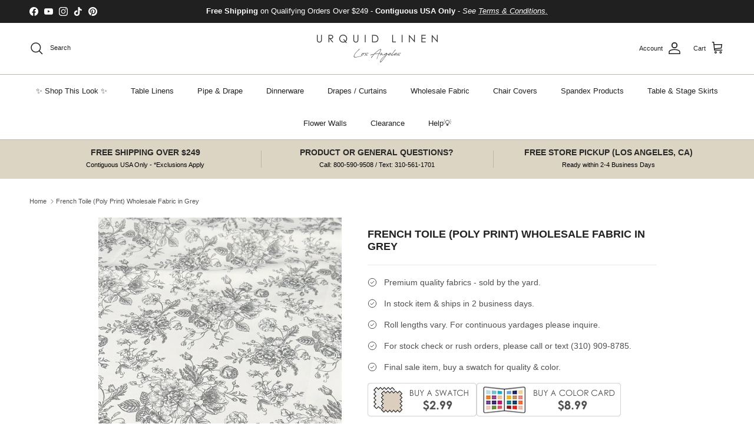

--- FILE ---
content_type: text/html; charset=utf-8
request_url: https://www.urquidlinen.com/products/french-toile-print-wholesale-fabric-in-grey
body_size: 91703
content:
<!doctype html>
<html class="no-js" lang="en" dir="ltr">
  <head><meta charset="utf-8">
<meta name="viewport" content="width=device-width,initial-scale=1">
<title>French Toile (Poly Print) Wholesale Fabric in Grey &ndash; Urquid Linen</title><link rel="canonical" href="https://www.urquidlinen.com/products/french-toile-print-wholesale-fabric-in-grey"><link rel="icon" href="//www.urquidlinen.com/cdn/shop/files/Favicon_272510cf-ff1d-4a7f-a8f1-7e650861be72.jpg?crop=center&height=48&v=1704415457&width=48" type="image/jpg">
  <link rel="apple-touch-icon" href="//www.urquidlinen.com/cdn/shop/files/Favicon_272510cf-ff1d-4a7f-a8f1-7e650861be72.jpg?crop=center&height=180&v=1704415457&width=180"><meta name="description" content="The French Toile fabric is a 100% polyester base with a beautiful floral print throughout. More color and size options available at Urquid Linen."><meta property="og:site_name" content="Urquid Linen">
<meta property="og:url" content="https://www.urquidlinen.com/products/french-toile-print-wholesale-fabric-in-grey">
<meta property="og:title" content="French Toile (Poly Print) Wholesale Fabric in Grey">
<meta property="og:type" content="product">
<meta property="og:description" content="The French Toile fabric is a 100% polyester base with a beautiful floral print throughout. More color and size options available at Urquid Linen."><meta property="og:image" content="http://www.urquidlinen.com/cdn/shop/files/FrenchToileGreyFabric_70e5afa8-aa63-438b-8b82-c2fe6fbabe3c.png?crop=center&height=1200&v=1683159598&width=1200">
  <meta property="og:image:secure_url" content="https://www.urquidlinen.com/cdn/shop/files/FrenchToileGreyFabric_70e5afa8-aa63-438b-8b82-c2fe6fbabe3c.png?crop=center&height=1200&v=1683159598&width=1200">
  <meta property="og:image:width" content="1723">
  <meta property="og:image:height" content="1723"><meta property="og:price:amount" content="6.10">
  <meta property="og:price:currency" content="USD"><meta name="twitter:card" content="summary_large_image">
<meta name="twitter:title" content="French Toile (Poly Print) Wholesale Fabric in Grey">
<meta name="twitter:description" content="The French Toile fabric is a 100% polyester base with a beautiful floral print throughout. More color and size options available at Urquid Linen.">
<style>:root {
  --page-container-width:          2200px;
  --reading-container-width:       720px;
  --divider-opacity:               0.14;
  --gutter-large:                  30px;
  --gutter-desktop:                20px;
  --gutter-mobile:                 16px;
  --section-padding:               50px;
  --larger-section-padding:        80px;
  --larger-section-padding-mobile: 60px;
  --largest-section-padding:       110px;
  --aos-animate-duration:          0.6s;

  --base-font-family:              Helvetica, Arial, sans-serif;
  --base-font-weight:              400;
  --base-font-style:               normal;
  --heading-font-family:           Helvetica, Arial, sans-serif;
  --heading-font-weight:           700;
  --heading-font-style:            normal;
  --logo-font-family:              Helvetica, Arial, sans-serif;
  --logo-font-weight:              700;
  --logo-font-style:               normal;
  --nav-font-family:               Helvetica, Arial, sans-serif;
  --nav-font-weight:               400;
  --nav-font-style:                normal;

  --base-text-size:14px;
  --base-line-height:              1.6;
  --input-text-size:16px;
  --smaller-text-size-1:11px;
  --smaller-text-size-2:14px;
  --smaller-text-size-3:11px;
  --smaller-text-size-4:10px;
  --larger-text-size:18px;
  --super-large-text-size:32px;
  --super-large-mobile-text-size:14px;
  --larger-mobile-text-size:14px;
  --logo-text-size:24px;--btn-letter-spacing: normal;
    --btn-text-transform: none;
    --button-text-size:  14px;
    --quickbuy-button-text-size: 14px;
    --small-feature-link-font-size: 1em;
    --input-btn-padding-top:             1em;
    --input-btn-padding-bottom:          1em;--heading-text-transform:uppercase;
  --nav-text-size:                      13px;
  --mobile-menu-font-weight:            600;

  --body-bg-color:                      255 255 255;
  --bg-color:                           255 255 255;
  --body-text-color:                    80 80 80;
  --text-color:                         80 80 80;

  --header-text-col:                    #202223;--header-text-hover-col:             var(--main-nav-link-hover-col);--header-bg-col:                     #ffffff;
  --heading-color:                     32 34 35;
  --body-heading-color:                32 34 35;
  --heading-divider-col:               #b6b5b0;

  --logo-col:                          #202223;
  --main-nav-bg:                       #ffffff;
  --main-nav-link-col:                 #202223;
  --main-nav-link-hover-col:           #b9ae91;
  --main-nav-link-featured-col:        #c4293d;

  --link-color:                        32 34 35;
  --body-link-color:                   32 34 35;

  --btn-bg-color:                        0 0 0;
  --btn-bg-hover-color:                  32 34 35;
  --btn-border-color:                    0 0 0;
  --btn-border-hover-color:              32 34 35;
  --btn-text-color:                      255 255 255;
  --btn-text-hover-color:                255 255 255;--btn-alt-bg-color:                    255 255 255;
  --btn-alt-text-color:                  0 0 0;
  --btn-alt-border-color:                0 0 0;
  --btn-alt-border-hover-color:          0 0 0;--btn-ter-bg-color:                    235 235 235;
  --btn-ter-text-color:                  29 29 29;
  --btn-ter-bg-hover-color:              0 0 0;
  --btn-ter-text-hover-color:            255 255 255;--btn-border-radius: 3px;--color-scheme-default:                             #ffffff;
  --color-scheme-default-color:                       255 255 255;
  --color-scheme-default-text-color:                  80 80 80;
  --color-scheme-default-head-color:                  32 34 35;
  --color-scheme-default-link-color:                  32 34 35;
  --color-scheme-default-btn-text-color:              255 255 255;
  --color-scheme-default-btn-text-hover-color:        255 255 255;
  --color-scheme-default-btn-bg-color:                0 0 0;
  --color-scheme-default-btn-bg-hover-color:          32 34 35;
  --color-scheme-default-btn-border-color:            0 0 0;
  --color-scheme-default-btn-border-hover-color:      32 34 35;
  --color-scheme-default-btn-alt-text-color:          0 0 0;
  --color-scheme-default-btn-alt-bg-color:            255 255 255;
  --color-scheme-default-btn-alt-border-color:        0 0 0;
  --color-scheme-default-btn-alt-border-hover-color:  0 0 0;

  --color-scheme-1:                             #f1f1f1;
  --color-scheme-1-color:                       241 241 241;
  --color-scheme-1-text-color:                  109 113 117;
  --color-scheme-1-head-color:                  32 34 35;
  --color-scheme-1-link-color:                  32 34 35;
  --color-scheme-1-btn-text-color:              255 255 255;
  --color-scheme-1-btn-text-hover-color:        255 255 255;
  --color-scheme-1-btn-bg-color:                0 0 0;
  --color-scheme-1-btn-bg-hover-color:          32 34 35;
  --color-scheme-1-btn-border-color:            0 0 0;
  --color-scheme-1-btn-border-hover-color:      32 34 35;
  --color-scheme-1-btn-alt-text-color:          0 0 0;
  --color-scheme-1-btn-alt-bg-color:            255 255 255;
  --color-scheme-1-btn-alt-border-color:        0 0 0;
  --color-scheme-1-btn-alt-border-hover-color:  0 0 0;

  --color-scheme-2:                             #e6e4e0;
  --color-scheme-2-color:                       230 228 224;
  --color-scheme-2-text-color:                  109 113 117;
  --color-scheme-2-head-color:                  32 34 35;
  --color-scheme-2-link-color:                  32 34 35;
  --color-scheme-2-btn-text-color:              255 255 255;
  --color-scheme-2-btn-text-hover-color:        255 255 255;
  --color-scheme-2-btn-bg-color:                0 0 0;
  --color-scheme-2-btn-bg-hover-color:          32 34 35;
  --color-scheme-2-btn-border-color:            0 0 0;
  --color-scheme-2-btn-border-hover-color:      32 34 35;
  --color-scheme-2-btn-alt-text-color:          0 0 0;
  --color-scheme-2-btn-alt-bg-color:            255 255 255;
  --color-scheme-2-btn-alt-border-color:        0 0 0;
  --color-scheme-2-btn-alt-border-hover-color:  0 0 0;

  /* Shop Pay payment terms */
  --payment-terms-background-color:    #ffffff;--quickbuy-bg: 255 255 255;--body-input-background-color:       rgb(var(--body-bg-color));
  --input-background-color:            rgb(var(--body-bg-color));
  --body-input-text-color:             var(--body-text-color);
  --input-text-color:                  var(--body-text-color);
  --body-input-border-color:           rgb(211, 211, 211);
  --input-border-color:                rgb(211, 211, 211);
  --input-border-color-hover:          rgb(159, 159, 159);
  --input-border-color-active:         rgb(80, 80, 80);

  --swatch-cross-svg:                  url("data:image/svg+xml,%3Csvg xmlns='http://www.w3.org/2000/svg' width='240' height='240' viewBox='0 0 24 24' fill='none' stroke='rgb(211, 211, 211)' stroke-width='0.09' preserveAspectRatio='none' %3E%3Cline x1='24' y1='0' x2='0' y2='24'%3E%3C/line%3E%3C/svg%3E");
  --swatch-cross-hover:                url("data:image/svg+xml,%3Csvg xmlns='http://www.w3.org/2000/svg' width='240' height='240' viewBox='0 0 24 24' fill='none' stroke='rgb(159, 159, 159)' stroke-width='0.09' preserveAspectRatio='none' %3E%3Cline x1='24' y1='0' x2='0' y2='24'%3E%3C/line%3E%3C/svg%3E");
  --swatch-cross-active:               url("data:image/svg+xml,%3Csvg xmlns='http://www.w3.org/2000/svg' width='240' height='240' viewBox='0 0 24 24' fill='none' stroke='rgb(80, 80, 80)' stroke-width='0.09' preserveAspectRatio='none' %3E%3Cline x1='24' y1='0' x2='0' y2='24'%3E%3C/line%3E%3C/svg%3E");

  --footer-divider-col:                #eeeeee;
  --footer-text-col:                   109 113 117;
  --footer-heading-col:                32 34 35;
  --footer-bg:                         #f1f1f1;--product-label-overlay-justify: flex-start;--product-label-overlay-align: flex-end;--product-label-overlay-reduction-text:   #c4293d;
  --product-label-overlay-reduction-bg:     #ffffff;
  --product-label-overlay-stock-text:       #6d7175;
  --product-label-overlay-stock-bg:         #ffffff;
  --product-label-overlay-new-text:         #000000;
  --product-label-overlay-new-bg:           #ffe802;
  --product-label-overlay-meta-text:        #ffffff;
  --product-label-overlay-meta-bg:          #202223;
  --product-label-sale-text:                #c4293d;
  --product-label-sold-text:                #202223;
  --product-label-preorder-text:            #60a57e;

  --product-block-crop-align:               center;

  
  --product-block-price-align:              flex-start;
  --product-block-price-item-margin-start:  initial;
  --product-block-price-item-margin-end:    .5rem;
  

  --collection-block-image-position:   center center;

  --swatch-picker-image-size:          60px;
  --swatch-crop-align:                 center center;

  --image-overlay-text-color:          255 255 255;--image-overlay-bg:                  rgba(0, 0, 0, 0.33);
  --image-overlay-shadow-start:        rgb(0 0 0 / 0.3);
  --image-overlay-box-opacity:         1.0;.image-overlay--bg-box .text-overlay .text-overlay__text {
      --image-overlay-box-bg: 255 255 255;
      --heading-color: var(--body-heading-color);
      --text-color: var(--body-text-color);
      --link-color: var(--body-link-color);
    }--product-inventory-ok-box-color:            #f2faf0;
  --product-inventory-ok-text-color:           #108043;
  --product-inventory-ok-icon-box-fill-color:  #fff;
  --product-inventory-low-box-color:           #fcf1cd;
  --product-inventory-low-text-color:          #dd9a1a;
  --product-inventory-low-icon-box-fill-color: #fff;
  --product-inventory-low-text-color-channels: 16, 128, 67;
  --product-inventory-ok-text-color-channels:  221, 154, 26;

  --rating-star-color: 246 165 41;
}::selection {
    background: rgb(var(--body-heading-color));
    color: rgb(var(--body-bg-color));
  }
  ::-moz-selection {
    background: rgb(var(--body-heading-color));
    color: rgb(var(--body-bg-color));
  }.use-color-scheme--default {
  --product-label-sale-text:           #c4293d;
  --product-label-sold-text:           #202223;
  --product-label-preorder-text:       #60a57e;
  --input-background-color:            rgb(var(--body-bg-color));
  --input-text-color:                  var(--body-input-text-color);
  --input-border-color:                rgb(211, 211, 211);
  --input-border-color-hover:          rgb(159, 159, 159);
  --input-border-color-active:         rgb(80, 80, 80);
}</style>

    <link href="//www.urquidlinen.com/cdn/shop/t/293/assets/main.css?v=55118765127190357421752008787" rel="stylesheet" type="text/css" media="all" />
<script>
      document.documentElement.className = document.documentElement.className.replace('no-js', 'js');

      window.theme = {
        info: {
          name: 'Symmetry',
          version: '7.1.0'
        },
        device: {
          hasTouch: window.matchMedia('(any-pointer: coarse)').matches,
          hasHover: window.matchMedia('(hover: hover)').matches
        },
        mediaQueries: {
          md: '(min-width: 768px)',
          productMediaCarouselBreak: '(min-width: 1041px)'
        },
        routes: {
          base: 'https://www.urquidlinen.com',
          cart: '/cart',
          cartAdd: '/cart/add.js',
          cartUpdate: '/cart/update.js',
          predictiveSearch: '/search/suggest'
        },
        strings: {
          cartTermsConfirmation: "You must agree to the terms and conditions before continuing.",
          cartItemsQuantityError: "You can only add [QUANTITY] of this item to your cart.",
          generalSearchViewAll: "View all search results",
          noStock: "Sold out",
          noVariant: "Unavailable",
          productsProductChooseA: "Choose a",
          generalSearchPages: "Pages",
          generalSearchNoResultsWithoutTerms: "Sorry, we couldnʼt find any results",
          shippingCalculator: {
            singleRate: "There is one shipping rate for this destination:",
            multipleRates: "There are multiple shipping rates for this destination:",
            noRates: "We do not ship to this destination."
          }
        },
        settings: {
          moneyWithCurrencyFormat: "$ {{amount}} USD",
          cartType: "page",
          afterAddToCart: "notification",
          quickbuyStyle: "off",
          externalLinksNewTab: true,
          internalLinksSmoothScroll: true
        }
      }

      theme.inlineNavigationCheck = function() {
        var pageHeader = document.querySelector('.pageheader'),
            inlineNavContainer = pageHeader.querySelector('.logo-area__left__inner'),
            inlineNav = inlineNavContainer.querySelector('.navigation--left');
        if (inlineNav && getComputedStyle(inlineNav).display != 'none') {
          var inlineMenuCentered = document.querySelector('.pageheader--layout-inline-menu-center'),
              logoContainer = document.querySelector('.logo-area__middle__inner');
          if(inlineMenuCentered) {
            var rightWidth = document.querySelector('.logo-area__right__inner').clientWidth,
                middleWidth = logoContainer.clientWidth,
                logoArea = document.querySelector('.logo-area'),
                computedLogoAreaStyle = getComputedStyle(logoArea),
                logoAreaInnerWidth = logoArea.clientWidth - Math.ceil(parseFloat(computedLogoAreaStyle.paddingLeft)) - Math.ceil(parseFloat(computedLogoAreaStyle.paddingRight)),
                availableNavWidth = logoAreaInnerWidth - Math.max(rightWidth, middleWidth) * 2 - 40;
            inlineNavContainer.style.maxWidth = availableNavWidth + 'px';
          }

          var firstInlineNavLink = inlineNav.querySelector('.navigation__item:first-child'),
              lastInlineNavLink = inlineNav.querySelector('.navigation__item:last-child');
          if (lastInlineNavLink) {
            var inlineNavWidth = null;
            if(document.querySelector('html[dir=rtl]')) {
              inlineNavWidth = firstInlineNavLink.offsetLeft - lastInlineNavLink.offsetLeft + firstInlineNavLink.offsetWidth;
            } else {
              inlineNavWidth = lastInlineNavLink.offsetLeft - firstInlineNavLink.offsetLeft + lastInlineNavLink.offsetWidth;
            }
            if (inlineNavContainer.offsetWidth >= inlineNavWidth) {
              pageHeader.classList.add('pageheader--layout-inline-permitted');
              var tallLogo = logoContainer.clientHeight > lastInlineNavLink.clientHeight + 20;
              if (tallLogo) {
                inlineNav.classList.add('navigation--tight-underline');
              } else {
                inlineNav.classList.remove('navigation--tight-underline');
              }
            } else {
              pageHeader.classList.remove('pageheader--layout-inline-permitted');
            }
          }
        }
      };

      theme.setInitialHeaderHeightProperty = () => {
        const section = document.querySelector('.section-header');
        if (section) {
          document.documentElement.style.setProperty('--theme-header-height', Math.ceil(section.clientHeight) + 'px');
        }
      };
    </script>

    <script src="//www.urquidlinen.com/cdn/shop/t/293/assets/main.js?v=99789374299255671041752008787" defer></script>
      <script src="//www.urquidlinen.com/cdn/shop/t/293/assets/animate-on-scroll.js?v=15249566486942820451752008769" defer></script>
      <link href="//www.urquidlinen.com/cdn/shop/t/293/assets/animate-on-scroll.css?v=35216439550296132921752008768" rel="stylesheet" type="text/css" media="all" />
    

    <script>window.performance && window.performance.mark && window.performance.mark('shopify.content_for_header.start');</script><meta name="google-site-verification" content="O3IqkCp2hHTIlZlibT7EBifTV76fZUlaukTH7SEOfmM">
<meta id="shopify-digital-wallet" name="shopify-digital-wallet" content="/6080045/digital_wallets/dialog">
<meta name="shopify-checkout-api-token" content="78513271643b25d18c02a4dbc2935e05">
<meta id="in-context-paypal-metadata" data-shop-id="6080045" data-venmo-supported="false" data-environment="production" data-locale="en_US" data-paypal-v4="true" data-currency="USD">
<link rel="alternate" hreflang="x-default" href="https://www.urquidlinen.com/products/french-toile-print-wholesale-fabric-in-grey">
<link rel="alternate" hreflang="en-CA" href="https://www.urquidlinen.com/en-ca/products/french-toile-print-wholesale-fabric-in-grey">
<link rel="alternate" hreflang="en-US" href="https://www.urquidlinen.com/products/french-toile-print-wholesale-fabric-in-grey">
<link rel="alternate" type="application/json+oembed" href="https://www.urquidlinen.com/products/french-toile-print-wholesale-fabric-in-grey.oembed">
<script async="async" src="/checkouts/internal/preloads.js?locale=en-US"></script>
<link rel="preconnect" href="https://shop.app" crossorigin="anonymous">
<script async="async" src="https://shop.app/checkouts/internal/preloads.js?locale=en-US&shop_id=6080045" crossorigin="anonymous"></script>
<script id="apple-pay-shop-capabilities" type="application/json">{"shopId":6080045,"countryCode":"US","currencyCode":"USD","merchantCapabilities":["supports3DS"],"merchantId":"gid:\/\/shopify\/Shop\/6080045","merchantName":"Urquid Linen","requiredBillingContactFields":["postalAddress","email","phone"],"requiredShippingContactFields":["postalAddress","email","phone"],"shippingType":"shipping","supportedNetworks":["visa","masterCard","amex","discover","elo","jcb"],"total":{"type":"pending","label":"Urquid Linen","amount":"1.00"},"shopifyPaymentsEnabled":true,"supportsSubscriptions":true}</script>
<script id="shopify-features" type="application/json">{"accessToken":"78513271643b25d18c02a4dbc2935e05","betas":["rich-media-storefront-analytics"],"domain":"www.urquidlinen.com","predictiveSearch":true,"shopId":6080045,"locale":"en"}</script>
<script>var Shopify = Shopify || {};
Shopify.shop = "urquid3636.myshopify.com";
Shopify.locale = "en";
Shopify.currency = {"active":"USD","rate":"1.0"};
Shopify.country = "US";
Shopify.theme = {"name":"LiveSite 07\/08","id":139772231722,"schema_name":"Symmetry","schema_version":"7.1.0","theme_store_id":568,"role":"main"};
Shopify.theme.handle = "null";
Shopify.theme.style = {"id":null,"handle":null};
Shopify.cdnHost = "www.urquidlinen.com/cdn";
Shopify.routes = Shopify.routes || {};
Shopify.routes.root = "/";</script>
<script type="module">!function(o){(o.Shopify=o.Shopify||{}).modules=!0}(window);</script>
<script>!function(o){function n(){var o=[];function n(){o.push(Array.prototype.slice.apply(arguments))}return n.q=o,n}var t=o.Shopify=o.Shopify||{};t.loadFeatures=n(),t.autoloadFeatures=n()}(window);</script>
<script>
  window.ShopifyPay = window.ShopifyPay || {};
  window.ShopifyPay.apiHost = "shop.app\/pay";
  window.ShopifyPay.redirectState = null;
</script>
<script id="shop-js-analytics" type="application/json">{"pageType":"product"}</script>
<script defer="defer" async type="module" src="//www.urquidlinen.com/cdn/shopifycloud/shop-js/modules/v2/client.init-shop-cart-sync_BdyHc3Nr.en.esm.js"></script>
<script defer="defer" async type="module" src="//www.urquidlinen.com/cdn/shopifycloud/shop-js/modules/v2/chunk.common_Daul8nwZ.esm.js"></script>
<script type="module">
  await import("//www.urquidlinen.com/cdn/shopifycloud/shop-js/modules/v2/client.init-shop-cart-sync_BdyHc3Nr.en.esm.js");
await import("//www.urquidlinen.com/cdn/shopifycloud/shop-js/modules/v2/chunk.common_Daul8nwZ.esm.js");

  window.Shopify.SignInWithShop?.initShopCartSync?.({"fedCMEnabled":true,"windoidEnabled":true});

</script>
<script>
  window.Shopify = window.Shopify || {};
  if (!window.Shopify.featureAssets) window.Shopify.featureAssets = {};
  window.Shopify.featureAssets['shop-js'] = {"shop-cart-sync":["modules/v2/client.shop-cart-sync_QYOiDySF.en.esm.js","modules/v2/chunk.common_Daul8nwZ.esm.js"],"init-fed-cm":["modules/v2/client.init-fed-cm_DchLp9rc.en.esm.js","modules/v2/chunk.common_Daul8nwZ.esm.js"],"shop-button":["modules/v2/client.shop-button_OV7bAJc5.en.esm.js","modules/v2/chunk.common_Daul8nwZ.esm.js"],"init-windoid":["modules/v2/client.init-windoid_DwxFKQ8e.en.esm.js","modules/v2/chunk.common_Daul8nwZ.esm.js"],"shop-cash-offers":["modules/v2/client.shop-cash-offers_DWtL6Bq3.en.esm.js","modules/v2/chunk.common_Daul8nwZ.esm.js","modules/v2/chunk.modal_CQq8HTM6.esm.js"],"shop-toast-manager":["modules/v2/client.shop-toast-manager_CX9r1SjA.en.esm.js","modules/v2/chunk.common_Daul8nwZ.esm.js"],"init-shop-email-lookup-coordinator":["modules/v2/client.init-shop-email-lookup-coordinator_UhKnw74l.en.esm.js","modules/v2/chunk.common_Daul8nwZ.esm.js"],"pay-button":["modules/v2/client.pay-button_DzxNnLDY.en.esm.js","modules/v2/chunk.common_Daul8nwZ.esm.js"],"avatar":["modules/v2/client.avatar_BTnouDA3.en.esm.js"],"init-shop-cart-sync":["modules/v2/client.init-shop-cart-sync_BdyHc3Nr.en.esm.js","modules/v2/chunk.common_Daul8nwZ.esm.js"],"shop-login-button":["modules/v2/client.shop-login-button_D8B466_1.en.esm.js","modules/v2/chunk.common_Daul8nwZ.esm.js","modules/v2/chunk.modal_CQq8HTM6.esm.js"],"init-customer-accounts-sign-up":["modules/v2/client.init-customer-accounts-sign-up_C8fpPm4i.en.esm.js","modules/v2/client.shop-login-button_D8B466_1.en.esm.js","modules/v2/chunk.common_Daul8nwZ.esm.js","modules/v2/chunk.modal_CQq8HTM6.esm.js"],"init-shop-for-new-customer-accounts":["modules/v2/client.init-shop-for-new-customer-accounts_CVTO0Ztu.en.esm.js","modules/v2/client.shop-login-button_D8B466_1.en.esm.js","modules/v2/chunk.common_Daul8nwZ.esm.js","modules/v2/chunk.modal_CQq8HTM6.esm.js"],"init-customer-accounts":["modules/v2/client.init-customer-accounts_dRgKMfrE.en.esm.js","modules/v2/client.shop-login-button_D8B466_1.en.esm.js","modules/v2/chunk.common_Daul8nwZ.esm.js","modules/v2/chunk.modal_CQq8HTM6.esm.js"],"shop-follow-button":["modules/v2/client.shop-follow-button_CkZpjEct.en.esm.js","modules/v2/chunk.common_Daul8nwZ.esm.js","modules/v2/chunk.modal_CQq8HTM6.esm.js"],"lead-capture":["modules/v2/client.lead-capture_BntHBhfp.en.esm.js","modules/v2/chunk.common_Daul8nwZ.esm.js","modules/v2/chunk.modal_CQq8HTM6.esm.js"],"checkout-modal":["modules/v2/client.checkout-modal_CfxcYbTm.en.esm.js","modules/v2/chunk.common_Daul8nwZ.esm.js","modules/v2/chunk.modal_CQq8HTM6.esm.js"],"shop-login":["modules/v2/client.shop-login_Da4GZ2H6.en.esm.js","modules/v2/chunk.common_Daul8nwZ.esm.js","modules/v2/chunk.modal_CQq8HTM6.esm.js"],"payment-terms":["modules/v2/client.payment-terms_MV4M3zvL.en.esm.js","modules/v2/chunk.common_Daul8nwZ.esm.js","modules/v2/chunk.modal_CQq8HTM6.esm.js"]};
</script>
<script>(function() {
  var isLoaded = false;
  function asyncLoad() {
    if (isLoaded) return;
    isLoaded = true;
    var urls = ["https:\/\/cdn1.stamped.io\/files\/widget.min.js?shop=urquid3636.myshopify.com","https:\/\/accessibly.app\/public\/widget\/run.js?shop=urquid3636.myshopify.com","https:\/\/d1hcrjcdtouu7e.cloudfront.net\/js\/gdpr_cookie_consent.min.js?shop=urquid3636.myshopify.com","https:\/\/d1639lhkj5l89m.cloudfront.net\/js\/storefront\/uppromote.js?shop=urquid3636.myshopify.com","\/\/shopify.privy.com\/widget.js?shop=urquid3636.myshopify.com"];
    for (var i = 0; i < urls.length; i++) {
      var s = document.createElement('script');
      s.type = 'text/javascript';
      s.async = true;
      s.src = urls[i];
      var x = document.getElementsByTagName('script')[0];
      x.parentNode.insertBefore(s, x);
    }
  };
  if(window.attachEvent) {
    window.attachEvent('onload', asyncLoad);
  } else {
    window.addEventListener('load', asyncLoad, false);
  }
})();</script>
<script id="__st">var __st={"a":6080045,"offset":-28800,"reqid":"5664bea0-7cb3-4fab-8575-83106a023d53-1768940418","pageurl":"www.urquidlinen.com\/products\/french-toile-print-wholesale-fabric-in-grey","u":"a81b74f38888","p":"product","rtyp":"product","rid":6931641991210};</script>
<script>window.ShopifyPaypalV4VisibilityTracking = true;</script>
<script id="captcha-bootstrap">!function(){'use strict';const t='contact',e='account',n='new_comment',o=[[t,t],['blogs',n],['comments',n],[t,'customer']],c=[[e,'customer_login'],[e,'guest_login'],[e,'recover_customer_password'],[e,'create_customer']],r=t=>t.map((([t,e])=>`form[action*='/${t}']:not([data-nocaptcha='true']) input[name='form_type'][value='${e}']`)).join(','),a=t=>()=>t?[...document.querySelectorAll(t)].map((t=>t.form)):[];function s(){const t=[...o],e=r(t);return a(e)}const i='password',u='form_key',d=['recaptcha-v3-token','g-recaptcha-response','h-captcha-response',i],f=()=>{try{return window.sessionStorage}catch{return}},m='__shopify_v',_=t=>t.elements[u];function p(t,e,n=!1){try{const o=window.sessionStorage,c=JSON.parse(o.getItem(e)),{data:r}=function(t){const{data:e,action:n}=t;return t[m]||n?{data:e,action:n}:{data:t,action:n}}(c);for(const[e,n]of Object.entries(r))t.elements[e]&&(t.elements[e].value=n);n&&o.removeItem(e)}catch(o){console.error('form repopulation failed',{error:o})}}const l='form_type',E='cptcha';function T(t){t.dataset[E]=!0}const w=window,h=w.document,L='Shopify',v='ce_forms',y='captcha';let A=!1;((t,e)=>{const n=(g='f06e6c50-85a8-45c8-87d0-21a2b65856fe',I='https://cdn.shopify.com/shopifycloud/storefront-forms-hcaptcha/ce_storefront_forms_captcha_hcaptcha.v1.5.2.iife.js',D={infoText:'Protected by hCaptcha',privacyText:'Privacy',termsText:'Terms'},(t,e,n)=>{const o=w[L][v],c=o.bindForm;if(c)return c(t,g,e,D).then(n);var r;o.q.push([[t,g,e,D],n]),r=I,A||(h.body.append(Object.assign(h.createElement('script'),{id:'captcha-provider',async:!0,src:r})),A=!0)});var g,I,D;w[L]=w[L]||{},w[L][v]=w[L][v]||{},w[L][v].q=[],w[L][y]=w[L][y]||{},w[L][y].protect=function(t,e){n(t,void 0,e),T(t)},Object.freeze(w[L][y]),function(t,e,n,w,h,L){const[v,y,A,g]=function(t,e,n){const i=e?o:[],u=t?c:[],d=[...i,...u],f=r(d),m=r(i),_=r(d.filter((([t,e])=>n.includes(e))));return[a(f),a(m),a(_),s()]}(w,h,L),I=t=>{const e=t.target;return e instanceof HTMLFormElement?e:e&&e.form},D=t=>v().includes(t);t.addEventListener('submit',(t=>{const e=I(t);if(!e)return;const n=D(e)&&!e.dataset.hcaptchaBound&&!e.dataset.recaptchaBound,o=_(e),c=g().includes(e)&&(!o||!o.value);(n||c)&&t.preventDefault(),c&&!n&&(function(t){try{if(!f())return;!function(t){const e=f();if(!e)return;const n=_(t);if(!n)return;const o=n.value;o&&e.removeItem(o)}(t);const e=Array.from(Array(32),(()=>Math.random().toString(36)[2])).join('');!function(t,e){_(t)||t.append(Object.assign(document.createElement('input'),{type:'hidden',name:u})),t.elements[u].value=e}(t,e),function(t,e){const n=f();if(!n)return;const o=[...t.querySelectorAll(`input[type='${i}']`)].map((({name:t})=>t)),c=[...d,...o],r={};for(const[a,s]of new FormData(t).entries())c.includes(a)||(r[a]=s);n.setItem(e,JSON.stringify({[m]:1,action:t.action,data:r}))}(t,e)}catch(e){console.error('failed to persist form',e)}}(e),e.submit())}));const S=(t,e)=>{t&&!t.dataset[E]&&(n(t,e.some((e=>e===t))),T(t))};for(const o of['focusin','change'])t.addEventListener(o,(t=>{const e=I(t);D(e)&&S(e,y())}));const B=e.get('form_key'),M=e.get(l),P=B&&M;t.addEventListener('DOMContentLoaded',(()=>{const t=y();if(P)for(const e of t)e.elements[l].value===M&&p(e,B);[...new Set([...A(),...v().filter((t=>'true'===t.dataset.shopifyCaptcha))])].forEach((e=>S(e,t)))}))}(h,new URLSearchParams(w.location.search),n,t,e,['guest_login'])})(!0,!0)}();</script>
<script integrity="sha256-4kQ18oKyAcykRKYeNunJcIwy7WH5gtpwJnB7kiuLZ1E=" data-source-attribution="shopify.loadfeatures" defer="defer" src="//www.urquidlinen.com/cdn/shopifycloud/storefront/assets/storefront/load_feature-a0a9edcb.js" crossorigin="anonymous"></script>
<script crossorigin="anonymous" defer="defer" src="//www.urquidlinen.com/cdn/shopifycloud/storefront/assets/shopify_pay/storefront-65b4c6d7.js?v=20250812"></script>
<script data-source-attribution="shopify.dynamic_checkout.dynamic.init">var Shopify=Shopify||{};Shopify.PaymentButton=Shopify.PaymentButton||{isStorefrontPortableWallets:!0,init:function(){window.Shopify.PaymentButton.init=function(){};var t=document.createElement("script");t.src="https://www.urquidlinen.com/cdn/shopifycloud/portable-wallets/latest/portable-wallets.en.js",t.type="module",document.head.appendChild(t)}};
</script>
<script data-source-attribution="shopify.dynamic_checkout.buyer_consent">
  function portableWalletsHideBuyerConsent(e){var t=document.getElementById("shopify-buyer-consent"),n=document.getElementById("shopify-subscription-policy-button");t&&n&&(t.classList.add("hidden"),t.setAttribute("aria-hidden","true"),n.removeEventListener("click",e))}function portableWalletsShowBuyerConsent(e){var t=document.getElementById("shopify-buyer-consent"),n=document.getElementById("shopify-subscription-policy-button");t&&n&&(t.classList.remove("hidden"),t.removeAttribute("aria-hidden"),n.addEventListener("click",e))}window.Shopify?.PaymentButton&&(window.Shopify.PaymentButton.hideBuyerConsent=portableWalletsHideBuyerConsent,window.Shopify.PaymentButton.showBuyerConsent=portableWalletsShowBuyerConsent);
</script>
<script data-source-attribution="shopify.dynamic_checkout.cart.bootstrap">document.addEventListener("DOMContentLoaded",(function(){function t(){return document.querySelector("shopify-accelerated-checkout-cart, shopify-accelerated-checkout")}if(t())Shopify.PaymentButton.init();else{new MutationObserver((function(e,n){t()&&(Shopify.PaymentButton.init(),n.disconnect())})).observe(document.body,{childList:!0,subtree:!0})}}));
</script>
<link id="shopify-accelerated-checkout-styles" rel="stylesheet" media="screen" href="https://www.urquidlinen.com/cdn/shopifycloud/portable-wallets/latest/accelerated-checkout-backwards-compat.css" crossorigin="anonymous">
<style id="shopify-accelerated-checkout-cart">
        #shopify-buyer-consent {
  margin-top: 1em;
  display: inline-block;
  width: 100%;
}

#shopify-buyer-consent.hidden {
  display: none;
}

#shopify-subscription-policy-button {
  background: none;
  border: none;
  padding: 0;
  text-decoration: underline;
  font-size: inherit;
  cursor: pointer;
}

#shopify-subscription-policy-button::before {
  box-shadow: none;
}

      </style>

<script>window.performance && window.performance.mark && window.performance.mark('shopify.content_for_header.end');</script>
<!-- CC Custom Head Start --><!-- CC Custom Head End --><script>window.is_hulkpo_installed=true</script>
  <!-- BEGIN app block: shopify://apps/lookfy-gallery/blocks/app-embed/596af5f6-9933-4730-95c2-f7d8d52a0c3e --><!-- BEGIN app snippet: javascript -->
<script type="text/javascript">
window.lfPageType??="product";
window.lfPageId??="6931641991210";
window.lfHandle??="products/french-toile-print-wholesale-fabric-in-grey";
window.lfShopID??="6080045";
window.lfShopUrl??="https://www.urquidlinen.com";
window.lfIsoCode??="en";
window.lfCountry??="en";
window.lfLanguages??=[{"shop_locale":{"locale":"en","enabled":true,"primary":true,"published":true}}];
window.lfCurrencyFormat??="$ {{amount}} USD";
window.lfMoneyFormat??="$ {{amount}}";
window.lfCartAdd??="/cart/add";
window.lfCartUrl??="/cart";
window.lfShopLang??={"all":"All","sale":"Sale","shop_now":"Shop Now","sold_out":"Sold Out","load_more":"Load More","add_to_cart":"Add to Cart","description":"Description","in_this_photo":"In this media","shop_the_look":"Shop the Look","badge_discount":"Off","choose_options":"Choose Options","volume_pricing":"Volume pricing available","add_all_to_cart":"Add All to Cart","view_full_details":"View Full Details","add_to_cart_select":"Select {attribute_label}"};
window.lfShopTrans??=null;
window.lfCustomJs??=null;
window.lfCustomCss??="#lookfy-gallery-main-37348 .skinItemCards .layer-item.layer-type-text{ font-family: Helvetica; }";
window.lfPopupCss??=null;
window.lfTooltipPosition??="normal";
window.lfPlan??="enterprise";
window.lfPlanDev??="";
window.lfHeading??=null;
window.lfStlFont??=null;
window.lfLibs??={};
</script><style data-shopify>


</style><!-- END app snippet -->
<!-- END app block --><!-- BEGIN app block: shopify://apps/boost-ai-search-filter/blocks/boost-sd-ssr/7fc998ae-a150-4367-bab8-505d8a4503f7 --><script type="text/javascript">"use strict";(()=>{var __typeError=msg=>{throw TypeError(msg)};var __accessCheck=(obj,member,msg)=>member.has(obj)||__typeError("Cannot "+msg);var __privateGet=(obj,member,getter)=>(__accessCheck(obj,member,"read from private field"),getter?getter.call(obj):member.get(obj));var __privateAdd=(obj,member,value)=>member.has(obj)?__typeError("Cannot add the same private member more than once"):member instanceof WeakSet?member.add(obj):member.set(obj,value);var __privateSet=(obj,member,value,setter)=>(__accessCheck(obj,member,"write to private field"),setter?setter.call(obj,value):member.set(obj,value),value);var __privateMethod=(obj,member,method)=>(__accessCheck(obj,member,"access private method"),method);function mergeDeepMutate(target,...sources){if(!target)return target;if(sources.length===0)return target;const isObject=obj=>!!obj&&typeof obj==="object";const isPlainObject=obj=>{if(!isObject(obj))return false;const proto=Object.getPrototypeOf(obj);return proto===Object.prototype||proto===null};for(const source of sources){if(!source)continue;for(const key in source){const sourceValue=source[key];if(!(key in target)){target[key]=sourceValue;continue}const targetValue=target[key];if(Array.isArray(targetValue)&&Array.isArray(sourceValue)){target[key]=targetValue.concat(...sourceValue)}else if(isPlainObject(targetValue)&&isPlainObject(sourceValue)){target[key]=mergeDeepMutate(targetValue,sourceValue)}else{target[key]=sourceValue}}}return target}var _config,_dataObjects,_modules,_cachedModulesByConstructor,_status,_cachedEventListeners,_registryBlockListeners,_readyListeners,_blocks,_Application_instances,extendAppConfigFromModules_fn,extendAppConfigFromGlobalVariables_fn,initializeDataObjects_fn,resetBlocks_fn,loadModuleEventListeners_fn;var Application=class{constructor(config,dataObjects){__privateAdd(this,_Application_instances);__privateAdd(this,_config);__privateAdd(this,_dataObjects);__privateAdd(this,_modules,[]);__privateAdd(this,_cachedModulesByConstructor,new Map);__privateAdd(this,_status,"created");__privateAdd(this,_cachedEventListeners,{});__privateAdd(this,_registryBlockListeners,[]);__privateAdd(this,_readyListeners,[]);this.mode="production";this.logLevel=1;__privateAdd(this,_blocks,{});const boostWidgetIntegration=window.boostWidgetIntegration;__privateSet(this,_config,config||{logLevel:boostWidgetIntegration?.config?.logLevel,env:"production"});this.logLevel=__privateGet(this,_config).logLevel??(this.mode==="production"?2:this.logLevel);if(__privateGet(this,_config).logLevel==null){__privateGet(this,_config).logLevel=this.logLevel}__privateSet(this,_dataObjects,dataObjects||{});this.logger={debug:(...args)=>{if(this.logLevel<=0){console.debug("Boost > [DEBUG] ",...args)}},info:(...args)=>{if(this.logLevel<=1){console.info("Boost > [INFO] ",...args)}},warn:(...args)=>{if(this.logLevel<=2){console.warn("Boost > [WARN] ",...args)}},error:(...args)=>{if(this.logLevel<=3){console.error("Boost > [ERROR] ",...args)}}}}get blocks(){return __privateGet(this,_blocks)}get config(){return __privateGet(this,_config)}get dataObjects(){return __privateGet(this,_dataObjects)}get status(){return __privateGet(this,_status)}get modules(){return __privateGet(this,_modules)}bootstrap(){if(__privateGet(this,_status)==="bootstrapped"){this.logger.warn("Application already bootstrapped");return}if(__privateGet(this,_status)==="started"){this.logger.warn("Application already started");return}__privateMethod(this,_Application_instances,loadModuleEventListeners_fn).call(this);this.dispatchLifecycleEvent({name:"onBeforeAppBootstrap",payload:null});if(__privateGet(this,_config)?.customization?.app?.onBootstrap){__privateGet(this,_config).customization.app.onBootstrap(this)}__privateMethod(this,_Application_instances,extendAppConfigFromModules_fn).call(this);__privateMethod(this,_Application_instances,extendAppConfigFromGlobalVariables_fn).call(this);__privateMethod(this,_Application_instances,initializeDataObjects_fn).call(this);this.assignGlobalVariables();__privateSet(this,_status,"bootstrapped");this.dispatchLifecycleEvent({name:"onAppBootstrap",payload:null})}async initModules(){await Promise.all(__privateGet(this,_modules).map(async module=>{if(!module.shouldInit()){this.logger.info("Module not initialized",module.constructor.name,"shouldInit returned false");return}module.onBeforeModuleInit?.();this.dispatchLifecycleEvent({name:"onBeforeModuleInit",payload:{module}});this.logger.info(`Initializing ${module.constructor.name} module`);try{await module.init();this.dispatchLifecycleEvent({name:"onModuleInit",payload:{module}})}catch(error){this.logger.error(`Error initializing module ${module.constructor.name}:`,error);this.dispatchLifecycleEvent({name:"onModuleError",payload:{module,error:error instanceof Error?error:new Error(String(error))}})}}))}getModule(constructor){const module=__privateGet(this,_cachedModulesByConstructor).get(constructor);if(module&&!module.shouldInit()){return void 0}return module}getModuleByName(name){const module=__privateGet(this,_modules).find(mod=>{const ModuleClass=mod.constructor;return ModuleClass.moduleName===name});if(module&&!module.shouldInit()){return void 0}return module}registerBlock(block){if(!block.id){this.logger.error("Block id is required");return}const blockId=block.id;if(__privateGet(this,_blocks)[blockId]){this.logger.error(`Block with id ${blockId} already exists`);return}__privateGet(this,_blocks)[blockId]=block;if(window.boostWidgetIntegration.blocks){window.boostWidgetIntegration.blocks[blockId]=block}this.dispatchLifecycleEvent({name:"onRegisterBlock",payload:{block}});__privateGet(this,_registryBlockListeners).forEach(listener=>{try{listener(block)}catch(error){this.logger.error("Error in registry block listener:",error)}})}addRegistryBlockListener(listener){__privateGet(this,_registryBlockListeners).push(listener);Object.values(__privateGet(this,_blocks)).forEach(block=>{try{listener(block)}catch(error){this.logger.error("Error in registry block listener for existing block:",error)}})}removeRegistryBlockListener(listener){const index=__privateGet(this,_registryBlockListeners).indexOf(listener);if(index>-1){__privateGet(this,_registryBlockListeners).splice(index,1)}}onReady(handler){if(__privateGet(this,_status)==="started"){try{handler()}catch(error){this.logger.error("Error in ready handler:",error)}}else{__privateGet(this,_readyListeners).push(handler)}}assignGlobalVariables(){if(!window.boostWidgetIntegration){window.boostWidgetIntegration={}}Object.assign(window.boostWidgetIntegration,{TAEApp:this,config:this.config,dataObjects:__privateGet(this,_dataObjects),blocks:this.blocks})}async start(){this.logger.info("Application starting");this.bootstrap();this.dispatchLifecycleEvent({name:"onBeforeAppStart",payload:null});await this.initModules();__privateSet(this,_status,"started");this.dispatchLifecycleEvent({name:"onAppStart",payload:null});__privateGet(this,_readyListeners).forEach(listener=>{try{listener()}catch(error){this.logger.error("Error in ready listener:",error)}});if(__privateGet(this,_config)?.customization?.app?.onStart){__privateGet(this,_config).customization.app.onStart(this)}}destroy(){if(__privateGet(this,_status)!=="started"){this.logger.warn("Application not started yet");return}__privateGet(this,_modules).forEach(module=>{this.dispatchLifecycleEvent({name:"onModuleDestroy",payload:{module}});module.destroy()});__privateSet(this,_modules,[]);__privateMethod(this,_Application_instances,resetBlocks_fn).call(this);__privateSet(this,_status,"destroyed");this.dispatchLifecycleEvent({name:"onAppDestroy",payload:null})}setLogLevel(level){this.logLevel=level;this.updateConfig({logLevel:level})}loadModule(ModuleConstructor){if(!ModuleConstructor){return this}const app=this;const moduleInstance=new ModuleConstructor(app);if(__privateGet(app,_cachedModulesByConstructor).has(ModuleConstructor)){this.logger.warn(`Module ${ModuleConstructor.name} already loaded`);return app}__privateGet(this,_modules).push(moduleInstance);__privateGet(this,_cachedModulesByConstructor).set(ModuleConstructor,moduleInstance);this.logger.info(`Module ${ModuleConstructor.name} already loaded`);return app}updateConfig(newConfig){if(typeof newConfig==="function"){__privateSet(this,_config,newConfig(__privateGet(this,_config)))}else{mergeDeepMutate(__privateGet(this,_config),newConfig)}return this.config}dispatchLifecycleEvent(event){switch(event.name){case"onBeforeAppBootstrap":this.triggerEvent("onBeforeAppBootstrap",event);break;case"onAppBootstrap":this.logger.info("Application bootstrapped");this.triggerEvent("onAppBootstrap",event);break;case"onBeforeModuleInit":this.triggerEvent("onBeforeModuleInit",event);break;case"onModuleInit":this.logger.info(`Module ${event.payload.module.constructor.name} initialized`);this.triggerEvent("onModuleInit",event);break;case"onModuleDestroy":this.logger.info(`Module ${event.payload.module.constructor.name} destroyed`);this.triggerEvent("onModuleDestroy",event);break;case"onBeforeAppStart":this.triggerEvent("onBeforeAppStart",event);break;case"onAppStart":this.logger.info("Application started");this.triggerEvent("onAppStart",event);break;case"onAppDestroy":this.logger.info("Application destroyed");this.triggerEvent("onAppDestroy",event);break;case"onAppError":this.logger.error("Application error",event.payload.error);this.triggerEvent("onAppError",event);break;case"onModuleError":this.logger.error("Module error",event.payload.module.constructor.name,event.payload.error);this.triggerEvent("onModuleError",event);break;case"onRegisterBlock":this.logger.info(`Block registered with id: ${event.payload.block.id}`);this.triggerEvent("onRegisterBlock",event);break;default:this.logger.warn("Unknown lifecycle event",event);break}}triggerEvent(eventName,event){const eventListeners=__privateGet(this,_cachedEventListeners)[eventName];if(eventListeners){eventListeners.forEach(listener=>{try{if(eventName==="onRegisterBlock"&&event.payload&&"block"in event.payload){listener(event.payload.block)}else{listener(event)}}catch(error){this.logger.error(`Error in event listener for ${eventName}:`,error,"Event data:",event)}})}}};_config=new WeakMap;_dataObjects=new WeakMap;_modules=new WeakMap;_cachedModulesByConstructor=new WeakMap;_status=new WeakMap;_cachedEventListeners=new WeakMap;_registryBlockListeners=new WeakMap;_readyListeners=new WeakMap;_blocks=new WeakMap;_Application_instances=new WeakSet;extendAppConfigFromModules_fn=function(){__privateGet(this,_modules).forEach(module=>{const extendAppConfig=module.extendAppConfig;if(extendAppConfig){mergeDeepMutate(__privateGet(this,_config),extendAppConfig)}})};extendAppConfigFromGlobalVariables_fn=function(){const initializedGlobalConfig=window.boostWidgetIntegration?.config;if(initializedGlobalConfig){mergeDeepMutate(__privateGet(this,_config),initializedGlobalConfig)}};initializeDataObjects_fn=function(){__privateGet(this,_modules).forEach(module=>{const dataObject=module.dataObject;if(dataObject){mergeDeepMutate(__privateGet(this,_dataObjects),dataObject)}})};resetBlocks_fn=function(){this.logger.info("Resetting all blocks");__privateSet(this,_blocks,{})};loadModuleEventListeners_fn=function(){__privateSet(this,_cachedEventListeners,{});const eventNames=["onBeforeAppBootstrap","onAppBootstrap","onModuleInit","onModuleDestroy","onBeforeAppStart","onAppStart","onAppDestroy","onAppError","onModuleError","onRegisterBlock"];__privateGet(this,_modules).forEach(module=>{eventNames.forEach(eventName=>{const eventListener=(...args)=>{if(this.status==="bootstrapped"||this.status==="started"){if(!module.shouldInit())return}return module[eventName]?.(...args)};if(typeof eventListener==="function"){if(!__privateGet(this,_cachedEventListeners)[eventName]){__privateGet(this,_cachedEventListeners)[eventName]=[]}if(eventName==="onRegisterBlock"){__privateGet(this,_cachedEventListeners)[eventName]?.push((block=>{eventListener.call(module,block)}))}else{__privateGet(this,_cachedEventListeners)[eventName]?.push(eventListener.bind(module))}}})})};var _app;var Module=class{constructor(app){__privateAdd(this,_app);__privateSet(this,_app,app)}shouldInit(){return true}destroy(){__privateSet(this,_app,void 0)}init(){}get app(){if(!__privateGet(this,_app)){throw new Error("Module not initialized")}return Object.freeze(__privateGet(this,_app))}get extendAppConfig(){return{}}get dataObject(){return{}}};_app=new WeakMap;var _boostTAEApp;var BoostTAEAppModule=class extends Module{constructor(){super(...arguments);__privateAdd(this,_boostTAEApp,null)}get TAEApp(){const boostTAE=getBoostTAE();if(!boostTAE){throw new Error("Boost TAE is not initialized")}__privateSet(this,_boostTAEApp,boostTAE);return __privateGet(this,_boostTAEApp)}get TAEAppConfig(){return this.TAEApp.config}get TAEAppDataObjects(){return this.TAEApp.dataObjects}};_boostTAEApp=new WeakMap;var AdditionalElement=class extends BoostTAEAppModule{get extendAppConfig(){return {additionalElementSettings:Object.assign(
        {
          
            default_sort_order: {"search":"","all":""},
          
        }, {"customSortingList":"manual|best-selling|number-extra-sort1-descending|created-descending|price-ascending|price-descending|relevance|number-extra-sort2-descending","enableCollectionSearch":true})};}};AdditionalElement.moduleName="AdditionalElement";function getShortenToFullParamMap(){const shortenUrlParamList=getBoostTAE().config?.filterSettings?.shortenUrlParamList;const map={};if(!Array.isArray(shortenUrlParamList)){return map}shortenUrlParamList.forEach(item=>{if(typeof item!=="string")return;const idx=item.lastIndexOf(":");if(idx===-1)return;const full=item.slice(0,idx).trim();const short=item.slice(idx+1).trim();if(full.length>0&&short.length>0){map[short]=full}});return map}function generateUUID(){return "xxxxxxxx-xxxx-xxxx-xxxx-xxxxxxxxxxxx".replace(/[x]/g,function(){const r=Math.random()*16|0;return r.toString(16)});}function getQueryParamByKey(key){const urlParams=new URLSearchParams(window.location.search);return urlParams.get(key)}function convertValueRequestStockStatus(v){if(typeof v==="string"){if(v==="out-of-stock")return false;return true}if(Array.isArray(v)){return v.map(_v=>{if(_v==="out-of-stock"){return false}return true})}return false}function isMobileWidth(){return window.innerWidth<576}function isTabletPortraitMaxWidth(){return window.innerWidth<991}function detectDeviceByWidth(){let result="";if(isMobileWidth()){result+="mobile|"}else{result=result.replace("mobile|","")}if(isTabletPortraitMaxWidth()){result+="tablet_portrait_max"}else{result=result.replace("tablet_portrait_max","")}return result}function getSortBy(){const{generalSettings:{collection_id=0,page="collection",default_sort_by:defaultSortBy}={},additionalElementSettings:{default_sort_order:defaultSortOrder={},customSortingList}={}}=getBoostTAE().config;const defaultSortingList=["relevance","best-selling","manual","title-ascending","title-descending","price-ascending","price-descending","created-ascending","created-descending"];const sortQueryKey=getQueryParamByKey("sort");const sortingList=customSortingList?customSortingList.split("|"):defaultSortingList;if(sortQueryKey&&sortingList.includes(sortQueryKey))return sortQueryKey;const searchPage=page==="search";const collectionPage=page==="collection";if(searchPage)sortingList.splice(sortingList.indexOf("manual"),1);const{all,search}=defaultSortOrder;if(collectionPage){if(collection_id in defaultSortOrder){return defaultSortOrder[collection_id]}else if(all){return all}else if(defaultSortBy){return defaultSortBy}}else if(searchPage){return search||"relevance"}return""}var addParamsLocale=(params={})=>{params.return_all_currency_fields=false;return{...params,currency_rate:window.Shopify?.currency?.rate,currency:window.Shopify?.currency?.active,country:window.Shopify?.country}};var getLocalStorage=key=>{try{const value=localStorage.getItem(key);if(value)return JSON.parse(value);return null}catch{return null}};var setLocalStorage=(key,value)=>{try{localStorage.setItem(key,JSON.stringify(value))}catch(error){getBoostTAE().logger.error("Error setLocalStorage",error)}};var removeLocalStorage=key=>{try{localStorage.removeItem(key)}catch(error){getBoostTAE().logger.error("Error removeLocalStorage",error)}};function roundToNearest50(num){const remainder=num%50;if(remainder>25){return num+(50-remainder)}else{return num-remainder}}function lazyLoadImages(dom){if(!dom)return;const lazyImages=dom.querySelectorAll(".boost-sd__product-image-img[loading='lazy']");lazyImages.forEach(function(img){inViewPortHandler(img.parentElement,element=>{const imgElement=element.querySelector(".boost-sd__product-image-img[loading='lazy']");if(imgElement){imgElement.removeAttribute("loading")}})})}function inViewPortHandler(elements,callback){const observer=new IntersectionObserver(function intersectionObserverCallback(entries,observer2){entries.forEach(function(entry){if(entry.isIntersecting){callback(entry.target);observer2.unobserve(entry.target)}})});if(Array.isArray(elements)){elements.forEach(element=>observer.observe(element))}else{observer.observe(elements)}}var isBadUrl=url=>{try{if(!url){url=getWindowLocation().search}const urlString=typeof url==="string"?url:url.toString();const urlParams=decodeURIComponent(urlString).split("&");let isXSSUrl=false;if(urlParams.length>0){for(let i=0;i<urlParams.length;i++){const param=urlParams[i];isXSSUrl=isBadSearchTerm(param);if(isXSSUrl)break}}return isXSSUrl}catch{return true}};var getWindowLocation=()=>{const href=window.location.href;const escapedHref=href.replace(/%3C/g,"&lt;").replace(/%3E/g,"&gt;");const rebuildHrefArr=[];for(let i=0;i<escapedHref.length;i++){rebuildHrefArr.push(escapedHref.charAt(i))}const rebuildHref=rebuildHrefArr.join("").split("&lt;").join("%3C").split("&gt;").join("%3E");let rebuildSearch="";const hrefWithoutHash=rebuildHref.replace(/#.*$/,"");if(hrefWithoutHash.split("?").length>1){rebuildSearch=hrefWithoutHash.split("?")[1];if(rebuildSearch.length>0){rebuildSearch="?"+rebuildSearch}}return{pathname:window.location.pathname,href:rebuildHref,search:rebuildSearch}};var isBadSearchTerm=term=>{if(typeof term=="string"){term=term.toLowerCase();const domEvents=["img src","script","alert","onabort","popstate","afterprint","beforeprint","beforeunload","blur","canplay","canplaythrough","change","click","contextmenu","copy","cut","dblclick","drag","dragend","dragenter","dragleave","dragover","dragstart","drop","durationchange","ended","error","focus","focusin","focusout","fullscreenchange","fullscreenerror","hashchange","input","invalid","keydown","keypress","keyup","load","loadeddata","loadedmetadata","loadstart","mousedown","mouseenter","mouseleave","mousemove","mouseover","mouseout","mouseout","mouseup","offline","online","pagehide","pageshow","paste","pause","play","playing","progress","ratechange","resize","reset","scroll","search","seeked","seeking","select","show","stalled","submit","suspend","timeupdate","toggle","touchcancel","touchend","touchmove","touchstart","unload","volumechange","waiting","wheel"];const potentialEventRegex=new RegExp(domEvents.join("=|on"));const countOpenTag=(term.match(/</g)||[]).length;const countCloseTag=(term.match(/>/g)||[]).length;const isAlert=(term.match(/alert\(/g)||[]).length;const isConsoleLog=(term.match(/console\.log\(/g)||[]).length;const isExecCommand=(term.match(/execCommand/g)||[]).length;const isCookie=(term.match(/document\.cookie/g)||[]).length;const isJavascript=(term.match(/j.*a.*v.*a.*s.*c.*r.*i.*p.*t/g)||[]).length;const isPotentialEvent=potentialEventRegex.test(term);if(countOpenTag>0&&countCloseTag>0||countOpenTag>1||countCloseTag>1||isAlert||isConsoleLog||isExecCommand||isCookie||isJavascript||isPotentialEvent){return true}}return false};var isCollectionPage=()=>{return getBoostTAE().config.generalSettings?.page==="collection"};var isSearchPage=()=>{return getBoostTAE().config.generalSettings?.page==="search"};var isCartPage=()=>{return getBoostTAE().config.generalSettings?.page==="cart"};var isProductPage=()=>{return getBoostTAE().config.generalSettings?.page==="product"};var isHomePage=()=>{return getBoostTAE().config.generalSettings?.page==="index"};var isVendorPage=()=>{return window.location.pathname.indexOf("/collections/vendors")>-1};var getCurrentPage=()=>{let currentPage="";switch(true){case isCollectionPage():currentPage="collection_page";break;case isSearchPage():currentPage="search_page";break;case isProductPage():currentPage="product_page";break;case isCartPage():currentPage="cart_page";break;case isHomePage():currentPage="home_page";break;default:break}return currentPage};var checkExistFilterOptionParam=()=>{const queryParams=new URLSearchParams(window.location.search);const shortenToFullMap=getShortenToFullParamMap();const hasShortenMap=Object.keys(shortenToFullMap).length>0;for(const[key]of queryParams.entries()){if(key.indexOf("pf_")>-1){return true}if(hasShortenMap&&shortenToFullMap[key]){return true}}return false};function getCustomerId(){return window?.__st?.cid||window?.meta?.page?.customerId||window?.ShopifyAnalytics?.meta?.page?.customerId||window?.ShopifyAnalytics?.lib?.user?.()?.traits()?.uniqToken}function isShopifyTypePage(){return window.location.pathname.indexOf("/collections/types")>-1}var _Analytics=class _Analytics extends BoostTAEAppModule{saveRequestId(type,request_id,bundles=[]){const requestIds=getLocalStorage(_Analytics.STORAGE_KEY_PRE_REQUEST_IDS)||{};requestIds[type]=request_id;if(Array.isArray(bundles)){bundles?.forEach(bundle=>{let placement="";switch(type){case"search":placement=_Analytics.KEY_PLACEMENT_BY_TYPE.search_page;break;case"suggest":placement=_Analytics.KEY_PLACEMENT_BY_TYPE.search_page;break;case"product_page_bundle":placement=_Analytics.KEY_PLACEMENT_BY_TYPE.product_page;break;default:break}requestIds[`${bundle.widgetId||""}_${placement}`]=request_id})}setLocalStorage(_Analytics.STORAGE_KEY_PRE_REQUEST_IDS,requestIds)}savePreAction(type){setLocalStorage(_Analytics.STORAGE_KEY_PRE_ACTION,type)}};_Analytics.moduleName="Analytics";_Analytics.STORAGE_KEY_PRE_REQUEST_IDS="boostSdPreRequestIds";_Analytics.STORAGE_KEY_PRE_ACTION="boostSdPreAction";_Analytics.KEY_PLACEMENT_BY_TYPE={product_page:"product_page",search_page:"search_page",instant_search:"instant_search"};var Analytics=_Analytics;var AppSettings=class extends BoostTAEAppModule{get extendAppConfig(){return {cdn:"https://cdn.boostcommerce.io",bundleUrl:"https://services.mybcapps.com/bc-sf-filter/bundles",productUrl:"https://services.mybcapps.com/bc-sf-filter/products",subscriptionUrl:"https://services.mybcapps.com/bc-sf-filter/subscribe-b2s",taeSettings:window.boostWidgetIntegration?.taeSettings||{instantSearch:{enabled:false}},generalSettings:Object.assign(
  {preview_mode:false,preview_path:"",page:"product",custom_js_asset_url:"",custom_css_asset_url:"",collection_id: 0,collection_handle:"",collection_product_count: 0,...
            {
              
              
                product_id: 6931641991210,
              
            },collection_tags: null,current_tags: null,default_sort_by:"",swatch_extension:"png",no_image_url:"https://cdn.shopify.com/extensions/019b35a9-9a18-7934-9190-6624dad1621c/boost-fe-202/assets/boost-pfs-no-image.jpg",search_term:"",template:"product.0001-fabricbytheyard",currencies:["CAD","USD"],current_currency:"USD",published_locales:{...
                {"en":true}
              },current_locale:"en"},
  {"addCollectionToProductUrl":true,"enableTrackingOrderRevenue":true}
),translation:{},...
        {
          
          
          
            translation: {"productFilter":"Product filter","refine":"Filter By","refineMobile":"Filter By","refineMobileCollapse":"Hide Filter","clear":"Clear","clearAll":"Clear All","viewMore":"View More","viewLess":"View Less","apply":"Apply","applyAll":"Apply All","close":"Close","back":"Back","showLimit":"Show","collectionAll":"All","under":"Under","above":"Above","ratingStar":"Star","ratingStars":"Stars","ratingUp":"& Up","showResult":"Show result","searchOptions":"Search Options","inCollectionSearch":"Search by item name or color...","loadPreviousPage":"Load Previous Page","loadMore":"Load more {{ amountProduct }} Products","loadMoreTotal":"{{ from }} - {{ to }} of {{ total }} Products","search":{"generalTitle":"General Title (when no search term)","resultHeader":"Search results for \"{{ terms }}\"","resultNumber":"Showing {{ count }} results for \"{{ terms }}\"","seeAllProducts":"See all products","resultEmpty":"We are sorry! We couldn't find results for \"{{ terms }}\".{{ breakline }}But don't give up – check the spelling or try less specific search terms.","resultEmptyWithSuggestion":"Sorry, nothing matched \"{{ terms }}\". Check out these items instead?","searchTotalResult":"Showing {{ count }} result","searchTotalResults":"Showing {{ count }} results","searchPanelProduct":"Products","searchPanelCollection":"Collections","searchPanelPage":"Pages","searchTipsTitle":"Search tips","searchTipsContent":"Please double-check your spelling.{{ breakline }}Use more generic search terms.{{ breakline }}Enter fewer keywords.{{ breakline }}Try searching by product type, brand, model number or product feature.","noSearchResultSearchTermLabel":"Recent searches","noSearchResultProductsLabel":"Trending products","searchBoxOnclickRecentSearchLabel":"Recent searches","searchBoxOnclickSearchTermLabel":"Popular searches","searchBoxOnclickProductsLabel":"Trending products"},"suggestion":{"viewAll":"View all {{ count }} products","didYouMean":"Did you mean: {{ terms }}?","searchBoxPlaceholder":"Search","suggestQuery":"Show {{ count }} results for {{ terms }}","instantSearchSuggestionsLabel":"Popular suggestions","instantSearchCollectionsLabel":"Collections","instantSearchProductsLabel":"Recommended Products","instantSearchPagesLabel":"Pages","searchBoxOnclickRecentSearchLabel":"Recent searches","searchBoxOnclickSearchTermLabel":"Popular searches","searchBoxOnclickProductsLabel":"Trending products","noSearchResultSearchTermLabel":"Recent searches","noSearchResultProductsLabel":"Trending products"},"error":{"noFilterResult":"Sorry, no products matched your selection","noSearchResult":"Sorry, no products matched the keyword","noProducts":"No products found in this collection","noSuggestionResult":"Sorry, nothing found for \"{{ terms }}\".","noSuggestionProducts":"Sorry, nothing found for \"{{ terms }}\"."},"recommendation":{"collectionpage-884516":"Bestsellers","cartpage-762236":"Explore Similar Styles","productpage-184216":"Explore Similar Styles","productpage-202384":"Recently viewed","productpage-327044":"Related items","homepage-066035":"Just dropped","homepage-636706":"Best Sellers","collectionpage-643541":"Just dropped","collectionpage-001542":"Most Popular Products","productpage-577718":"Frequently Bought Together","cartpage-075472":"Still interested in this?","cartpage-730546":"Similar Products"},"productItem":{"qvBtnLabel":null,"atcAvailableLabel":null,"soldoutLabel":null,"productItemSale":"{{salePercent}} off","productItemSoldOut":null,"viewProductBtnLabel":null,"atcSelectOptionsLabel":null,"amount":"From {{minPrice}}","savingAmount":"Sale","swatchButtonText1":null,"swatchButtonText2":null,"swatchButtonText3":null,"inventoryInStock":null,"inventoryLowStock":null,"inventorySoldOut":null,"atcAddingToCartBtnLabel":null,"atcAddedToCartBtnLabel":null},"quickView":{"qvQuantity":"Quantity","qvViewFullDetails":"View full details","buyItNowBtnLabel":"Buy it now","qvQuantityError":"Please input quantity"},"cart":{"atcMiniCartSubtotalLabel":"Subtotal","atcMiniCartEmptyCartLabel":"Your Cart Is Currently Empty","atcMiniCartCountItemLabel":"item","atcMiniCartCountItemLabelPlural":"items","atcMiniCartShopingCartLabel":"Your cart","atcMiniCartViewCartLabel":"View cart","atcMiniCartCheckoutLabel":"Checkout"},"recentlyViewed":{"recentProductHeading":"Recently Viewed Products"},"mostPopular":{"popularProductsHeading":"Popular Products"},"perpage":{"productCountPerPage":"Display: {{count}} per page"},"productCount":{"textDescriptionCollectionHeader":null,"textDescriptionCollectionHeaderPlural":null,"textDescriptionToolbar":"{{count}} products","textDescriptionToolbarPlural":"{{count}} products","textDescriptionPagination":"Showing {{from}} - {{to}} of {{total}} products","textDescriptionPaginationPlural":"Showing {{from}} - {{to}} of {{total}} products"},"pagination":{"loadPreviousText":"Load Previous Page","loadPreviousInfiniteText":"Load Previous Page","loadMoreText":null,"prevText":null,"nextText":null},"sortingList":{"sorting":"Sort by","manual":"Featured","best-selling":"Best Selling","number-extra-sort1-descending":"Rating","created-descending":"Newest Arrivals","price-ascending":"Price: Low To High","price-descending":"Price: High To Low","relevance":"Most Relevant ","number-extra-sort2-descending":"Sale"},"collectionHeader":{"collectionAllProduct":"Products"},"breadcrumb":{"home":"Home","collections":"Collections","pagination":"Page {{ page }} of {{totalPages}}","toFrontPage":"Back to the front page"},"sliderProduct":{"prevButton":"Previous","nextButton":"Next"},"refineDesktop":"Filter","viewAs":"View as","listView":"List view","gridView":"Grid view","gridViewColumns":"Grid view {{count}} Columns","filterOptions":{"filterOption|dcLvvj9mnw|pf_v_vendor":"Vendor","filterOption|dcLvvj9mnw|pf_c_sort_by_product_type":"Sort By Product Type","filterOption|dcLvvj9mnw|pf_opt_color":"Color","filterOption|HkZxnE-yRaS|pf_v_vendor":"Vendor","filterOption|HkZxnE-yRaS|pf_pt_product_type":"Product Type","filterOption|HkZxnE-yRaS|pf_p_price":"Price","filterOption|HkZxnE-yRaS|pf_opt_color":"Color","filterOption|HkZxnE-yRaS|pf_c_sort_by_product_type":"Sort By Product Type","filterOption|rJGUcwygP|pf_t_color":"Color","filterOption|rJGUcwygP|pf_t_fabric_style":"Fabric Style","filterOption|rJGUcwygP|pf_t_fabric_collection":"Fabric Collection","filterOption|rJGUcwygP|pf_opt_size":"Linen Size","filterOption|rJGUcwygP|pf_r_review_ratings":"Review Ratings","filterOption|rJGUcwygP|pf_p_price_range":"Price Range","filterOption|H1Rp6_kew|pf_t_pipe_drape_hardware":"Pipe & Drape Hardware","filterOption|H1Rp6_kew|pf_t_hardware_kits":"Hardware Kits","filterOption|H1Rp6_kew|pf_t_accessories_storage":"Accessories & Storage","filterOption|H1Rp6_kew|pf_c_drapery_panels":"Drapery Panels","filterOption|BkAkUnNgP|pf_t_fabric_type_design":"Fabric Type / Design","filterOption|BkAkUnNgP|pf_t_fabric_collection":"Fabric Collection","filterOption|ByNzeAElD|pf_t_color":"Color","filterOption|ByNzeAElD|pf_t_fabric_type_design":"Fabric Type / Design","filterOption|ByNzeAElD|pf_t_fabric_collection":"Fabric Collection","filterOption|ByNzeAElD|pf_t_filter_by_panel_width":"Filter by Panel Width","filterOption|ByNzeAElD|pf_p_price":"Price","filterOption|B1soq0Ngw|pf_t_color":"Color","filterOption|B1soq0Ngw|pf_t_dinnerware_type":"Dinnerware Type","filterOption|B1soq0Ngw|pf_t_dinnerware_collection":"Dinnerware Collection","filterOption|rk8muyBgD|pf_t_color":"Color","filterOption|rk8muyBgD|pf_t_fabric_type_design":"Fabric Type / Design","filterOption|rk8muyBgD|pf_t_fabric_collection":"Fabric Collection","filterOption|rk8muyBgD|pf_opt_size":"Linen Size","filterOption|rk8muyBgD|pf_p_price_range":"Price Range","filterOption|Skaq_1rgD|pf_t_color":"Color","filterOption|Skaq_1rgD|pf_t_fabric_type_design":"Fabric Type / Design","filterOption|Skaq_1rgD|pf_t_fabric_collection":"Fabric Collection","filterOption|Skaq_1rgD|pf_t_fabric_width":"Fabric Width","filterOption|Skaq_1rgD|pf_p_price_range":"Price Range","filterOption|Hyla9_kSlD|pf_t_color":"Color","filterOption|Hyla9_kSlD|pf_t_fabric_type_design":"Fabric Type / Design","filterOption|Hyla9_kSlD|pf_t_fabric_collection":"Fabric Collection","filterOption|Hyla9_kSlD|pf_opt_size":"Linen Size","filterOption|Hyla9_kSlD|pf_p_price_range":"Price Range","filterOption|rJzHJZHlv|pf_t_product_color":"Product Color","filterOption|rJzHJZHlv|pf_mlt_product_type_size":"Product Type & Size","filterOption|rJzHJZHlv|pf_t_fabric_type":"Fabric Type","filterOption|Hyi6z-Sgv|pf_t_color":"Color","filterOption|Hyi6z-Sgv|pf_t_product_type":"Product Type","filterOption|Hyi6z-Sgv|pf_t_fabric_collection":"Fabric Collection","filterOption|Sk1CL8rgv|pf_t_color":"Color","filterOption|Sk1CL8rgv|pf_t_filter_by_type":"Filter by Type","filterOption|Sk1CL8rgv|pf_t_filter_by_collection":"Filter by Collection","filterOption|Sk1CL8rgv|pf_t_filter_by_size":"Filter By Size","filterOption|Sk1CL8rgv|pf_r_review_ratings":"Review Ratings","filterOption|Bkr0Zr8lP|pf_t_chair_covers":"Chair Covers","filterOption|Bkr0Zr8lP|pf_t_chair_accents":"Chair Accents","filterOption|rJqEvPvgP|pf_t_product_type":"Product Type","filterOption|8ZbwPUKEo|pf_t_color":"Color","filterOption|8ZbwPUKEo|pf_t_fabric_type_design":"Fabric Type / Design","filterOption|8ZbwPUKEo|pf_t_fabric_collection":"Fabric Collection","filterOption|8ZbwPUKEo|pf_opt_size":"Linen Size","filterOption|8ZbwPUKEo|pf_p_price_range":"Price Range","filterOption|hgoDH5QWR|pf_t_filter_by_product_type":"Filter By Product Type","filterOption|hgoDH5QWR|pf_t_filter_by_type":"Filter by Type","filterOption|hgoDH5QWR|pf_t_filter_by_collection":"Filter by Collection","filterOption|hgoDH5QWR|pf_r_review_ratings":"Review Ratings","filterOption|hgoDH5QWR|pf_opt_size":"Filter by Size","filterOption|hgoDH5QWR|pf_p_price_range":"Price Range","filterOption|hgoDH5QWR|pf_c_shop_linens_in_all_colors":"Shop Linens in ALL Colors","filterOption|1v2oazQje|pf_t_filter_by_product_type":"Filter By Product Type","filterOption|1v2oazQje|pf_t_filter_by_type":"Filter by Type","filterOption|1v2oazQje|pf_t_filter_by_collection":"Filter by Collection","filterOption|1v2oazQje|pf_r_review_ratings":"Review Ratings","filterOption|1v2oazQje|pf_opt_size":"Filter by Size","filterOption|1v2oazQje|pf_p_price_range":"Price Range","filterOption|1v2oazQje|pf_c_shop_linens_in_all_colors":"Shop Linens in ALL Colors","filterOption|z9vkHhzh8|pf_t_filter_by_product_type":"Filter By Product Type","filterOption|z9vkHhzh8|pf_t_filter_by_type":"Filter by Type","filterOption|z9vkHhzh8|pf_t_filter_by_collection":"Filter by Collection","filterOption|z9vkHhzh8|pf_r_review_ratings":"Review Ratings","filterOption|z9vkHhzh8|pf_opt_size":"Filter by Size","filterOption|z9vkHhzh8|pf_p_price_range":"Price Range","filterOption|z9vkHhzh8|pf_c_shop_linens_in_all_colors":"Shop Linens in ALL Colors","filterOption|9207dapGa|pf_t_filter_by_product_type":"Filter By Product Type","filterOption|9207dapGa|pf_t_filter_by_type":"Filter by Type","filterOption|9207dapGa|pf_t_filter_by_collection":"Filter by Collection","filterOption|9207dapGa|pf_r_review_ratings":"Review Ratings","filterOption|9207dapGa|pf_opt_size":"Filter by Size","filterOption|9207dapGa|pf_p_price_range":"Price Range","filterOption|9207dapGa|pf_c_shop_linens_in_all_colors":"Shop Linens in ALL Colors","filterOption|TEiaRkjdM8|pf_t_filter_by_product_type":"Filter By Product Type","filterOption|TEiaRkjdM8|pf_t_filter_by_type":"Filter by Type","filterOption|TEiaRkjdM8|pf_t_filter_by_collection":"Filter by Collection","filterOption|TEiaRkjdM8|pf_r_review_ratings":"Review Ratings","filterOption|TEiaRkjdM8|pf_opt_size":"Filter by Size","filterOption|TEiaRkjdM8|pf_p_price_range":"Price Range","filterOption|TEiaRkjdM8|pf_c_shop_linens_in_all_colors":"Shop Linens in ALL Colors","filterOption|jmnB7uobzh|pf_t_filter_by_product_type":"Filter By Product Type","filterOption|jmnB7uobzh|pf_t_filter_by_type":"Filter by Type","filterOption|jmnB7uobzh|pf_t_filter_by_collection":"Filter by Collection","filterOption|jmnB7uobzh|pf_r_review_ratings":"Review Ratings","filterOption|jmnB7uobzh|pf_opt_size":"Filter by Size","filterOption|jmnB7uobzh|pf_p_price_range":"Price Range","filterOption|jmnB7uobzh|pf_c_shop_linens_in_all_colors":"Shop Linens in ALL Colors","filterOption|jbYbP9V-y3|pf_t_filter_by_product_type":"Filter By Product Type","filterOption|jbYbP9V-y3|pf_t_filter_by_type":"Filter by Type","filterOption|jbYbP9V-y3|pf_t_filter_by_collection":"Filter by Collection","filterOption|jbYbP9V-y3|pf_r_review_ratings":"Review Ratings","filterOption|jbYbP9V-y3|pf_opt_size":"Filter by Size","filterOption|jbYbP9V-y3|pf_p_price_range":"Price Range","filterOption|jbYbP9V-y3|pf_c_shop_linens_in_all_colors":"Shop Linens in ALL Colors","filterOption|7XxiZkA2v1|pf_t_filter_by_product_type":"Filter By Product Type","filterOption|7XxiZkA2v1|pf_t_filter_by_type":"Filter by Type","filterOption|7XxiZkA2v1|pf_t_filter_by_collection":"Filter by Collection","filterOption|7XxiZkA2v1|pf_r_review_ratings":"Review Ratings","filterOption|7XxiZkA2v1|pf_opt_size":"Filter by Size","filterOption|7XxiZkA2v1|pf_p_price_range":"Price Range","filterOption|7XxiZkA2v1|pf_c_shop_linens_in_all_colors":"Shop Linens in ALL Colors","filterOption|t9vI4Mouy|pf_t_filter_by_product_type":"Filter By Product Type","filterOption|t9vI4Mouy|pf_t_filter_by_type":"Filter by Type","filterOption|t9vI4Mouy|pf_t_filter_by_collection":"Filter by Collection","filterOption|t9vI4Mouy|pf_r_review_ratings":"Review Ratings","filterOption|t9vI4Mouy|pf_opt_size":"Filter by Size","filterOption|t9vI4Mouy|pf_p_price_range":"Price Range","filterOption|t9vI4Mouy|pf_c_shop_linens_in_all_colors":"Shop Linens in ALL Colors","filterOption|_l3VTzpuGL|pf_t_filter_by_product_type":"Filter By Product Type","filterOption|_l3VTzpuGL|pf_t_filter_by_type":"Filter by Type","filterOption|_l3VTzpuGL|pf_t_filter_by_collection":"Filter by Collection","filterOption|_l3VTzpuGL|pf_r_review_ratings":"Review Ratings","filterOption|_l3VTzpuGL|pf_opt_size":"Filter by Size","filterOption|_l3VTzpuGL|pf_p_price_range":"Price Range","filterOption|_l3VTzpuGL|pf_c_shop_linens_in_all_colors":"Shop Linens in ALL Colors","filterOption|9DJTBYj55p|pf_t_filter_by_product_type":"Filter By Product Type","filterOption|9DJTBYj55p|pf_t_filter_by_type":"Filter by Type","filterOption|9DJTBYj55p|pf_t_filter_by_collection":"Filter by Collection","filterOption|9DJTBYj55p|pf_r_review_ratings":"Review Ratings","filterOption|9DJTBYj55p|pf_opt_size":"Filter by Size","filterOption|9DJTBYj55p|pf_p_price_range":"Price Range","filterOption|9DJTBYj55p|pf_c_shop_linens_in_all_colors":"Shop Linens in ALL Colors","filterOption|wN_HAm_DsE|pf_t_filter_by_product_type":"Filter By Product Type","filterOption|wN_HAm_DsE|pf_t_filter_by_type":"Filter by Type","filterOption|wN_HAm_DsE|pf_t_filter_by_collection":"Filter by Collection","filterOption|wN_HAm_DsE|pf_r_review_ratings":"Review Ratings","filterOption|wN_HAm_DsE|pf_opt_size":"Filter by Size","filterOption|wN_HAm_DsE|pf_p_price_range":"Price Range","filterOption|wN_HAm_DsE|pf_c_shop_linens_in_all_colors":"Shop Linens in ALL Colors","filterOption|BQPvre-B0r|pf_t_filter_by_product_type":"Filter By Product Type","filterOption|BQPvre-B0r|pf_t_filter_by_type":"Filter by Type","filterOption|BQPvre-B0r|pf_t_filter_by_collection":"Filter by Collection","filterOption|BQPvre-B0r|pf_r_review_ratings":"Review Ratings","filterOption|BQPvre-B0r|pf_opt_size":"Filter by Size","filterOption|BQPvre-B0r|pf_p_price_range":"Price Range","filterOption|BQPvre-B0r|pf_c_shop_linens_in_all_colors":"Shop Linens in ALL Colors","filterOption|vGPW0Vwgv|pf_t_filter_by_product_type":"Filter By Product Type","filterOption|vGPW0Vwgv|pf_t_filter_by_type":"Filter by Type","filterOption|vGPW0Vwgv|pf_t_filter_by_collection":"Filter by Collection","filterOption|vGPW0Vwgv|pf_r_review_ratings":"Review Ratings","filterOption|vGPW0Vwgv|pf_opt_size":"Filter by Size","filterOption|vGPW0Vwgv|pf_p_price_range":"Price Range","filterOption|vGPW0Vwgv|pf_c_shop_linens_in_all_colors":"Shop Linens in ALL Colors","filterOption|C4DlktFhSA|pf_t_filter_by_product_type":"Filter By Product Type","filterOption|C4DlktFhSA|pf_t_filter_by_type":"Filter by Type","filterOption|C4DlktFhSA|pf_t_filter_by_collection":"Filter by Collection","filterOption|C4DlktFhSA|pf_r_review_ratings":"Review Ratings","filterOption|C4DlktFhSA|pf_opt_size":"Filter by Size","filterOption|C4DlktFhSA|pf_p_price_range":"Price Range","filterOption|C4DlktFhSA|pf_c_shop_linens_in_all_colors":"Shop Linens in ALL Colors","filterOption|SIS-twckGz|pf_t_filter_by_product_type":"Filter By Product Type","filterOption|SIS-twckGz|pf_t_filter_by_type":"Filter by Type","filterOption|SIS-twckGz|pf_t_filter_by_collection":"Filter by Collection","filterOption|SIS-twckGz|pf_r_review_ratings":"Review Ratings","filterOption|SIS-twckGz|pf_opt_size":"Filter by Size","filterOption|SIS-twckGz|pf_p_price_range":"Price Range","filterOption|SIS-twckGz|pf_c_shop_linens_in_all_colors":"Shop Linens in ALL Colors","filterOption|5wwwyiuVGr|pf_t_filter_by_product_type":"Filter By Product Type","filterOption|5wwwyiuVGr|pf_t_filter_by_type":"Filter by Type","filterOption|5wwwyiuVGr|pf_t_filter_by_collection":"Filter by Collection","filterOption|5wwwyiuVGr|pf_r_review_ratings":"Review Ratings","filterOption|5wwwyiuVGr|pf_opt_size":"Filter by Size","filterOption|5wwwyiuVGr|pf_p_price_range":"Price Range","filterOption|5wwwyiuVGr|pf_c_shop_linens_in_all_colors":"Shop Linens in ALL Colors","filterOption|6WehqTO4Ri|pf_t_filter_by_product_type":"Filter By Product Type","filterOption|6WehqTO4Ri|pf_t_filter_by_type":"Filter by Type","filterOption|6WehqTO4Ri|pf_t_filter_by_collection":"Filter by Collection","filterOption|6WehqTO4Ri|pf_r_review_ratings":"Review Ratings","filterOption|6WehqTO4Ri|pf_opt_size":"Filter by Size","filterOption|6WehqTO4Ri|pf_p_price_range":"Price Range","filterOption|6WehqTO4Ri|pf_c_shop_linens_in_all_colors":"Shop Linens in ALL Colors","filterOption|7M0M13gUv|pf_t_filter_by_product_type":"Filter By Product Type","filterOption|7M0M13gUv|pf_t_filter_by_type":"Filter by Type","filterOption|7M0M13gUv|pf_t_filter_by_collection":"Filter by Collection","filterOption|7M0M13gUv|pf_r_review_ratings":"Review Ratings","filterOption|7M0M13gUv|pf_opt_size":"Filter by Size","filterOption|7M0M13gUv|pf_p_price_range":"Price Range","filterOption|7M0M13gUv|pf_c_shop_linens_in_all_colors":"Shop Linens in ALL Colors","filterOption|sh6-A9Tf0q|pf_t_filter_by_product_type":"Filter By Product Type","filterOption|sh6-A9Tf0q|pf_t_filter_by_type":"Filter by Type","filterOption|sh6-A9Tf0q|pf_t_filter_by_collection":"Filter by Collection","filterOption|sh6-A9Tf0q|pf_r_review_ratings":"Review Ratings","filterOption|sh6-A9Tf0q|pf_opt_size":"Filter by Size","filterOption|sh6-A9Tf0q|pf_p_price_range":"Price Range","filterOption|sh6-A9Tf0q|pf_c_shop_linens_in_all_colors":"Shop Linens in ALL Colors","filterOption|bmT_528vt1|pf_t_filter_by_product_type":"Filter By Product Type","filterOption|bmT_528vt1|pf_t_filter_by_type":"Filter by Type","filterOption|bmT_528vt1|pf_t_filter_by_collection":"Filter by Collection","filterOption|bmT_528vt1|pf_r_review_ratings":"Review Ratings","filterOption|bmT_528vt1|pf_opt_size":"Filter by Size","filterOption|bmT_528vt1|pf_p_price_range":"Price Range","filterOption|bmT_528vt1|pf_c_shop_linens_in_all_colors":"Shop Linens in ALL Colors","filterOption|e9AEjXB_7E|pf_t_filter_by_product_type":"Filter By Product Type","filterOption|e9AEjXB_7E|pf_t_filter_by_type":"Filter by Type","filterOption|e9AEjXB_7E|pf_t_filter_by_collection":"Filter by Collection","filterOption|e9AEjXB_7E|pf_r_review_ratings":"Review Ratings","filterOption|e9AEjXB_7E|pf_opt_size":"Filter by Size","filterOption|e9AEjXB_7E|pf_p_price_range":"Price Range","filterOption|e9AEjXB_7E|pf_c_shop_linens_in_all_colors":"Shop Linens in ALL Colors","filterOption|YYHNY9APUF|pf_t_filter_by_product_type":"Filter By Product Type","filterOption|YYHNY9APUF|pf_t_filter_by_type":"Filter by Type","filterOption|YYHNY9APUF|pf_t_filter_by_collection":"Filter by Collection","filterOption|YYHNY9APUF|pf_r_review_ratings":"Review Ratings","filterOption|YYHNY9APUF|pf_opt_size":"Filter by Size","filterOption|YYHNY9APUF|pf_p_price_range":"Price Range","filterOption|YYHNY9APUF|pf_c_shop_linens_in_all_colors":"Shop Linens in ALL Colors","filterOption|aRx8RuxhH|pf_t_filter_by_product_type":"Filter By Product Type","filterOption|aRx8RuxhH|pf_t_filter_by_type":"Filter by Type","filterOption|aRx8RuxhH|pf_t_filter_by_collection":"Filter by Collection","filterOption|aRx8RuxhH|pf_r_review_ratings":"Review Ratings","filterOption|aRx8RuxhH|pf_opt_size":"Filter by Size","filterOption|aRx8RuxhH|pf_p_price_range":"Price Range","filterOption|aRx8RuxhH|pf_c_shop_linens_in_all_colors":"Shop Linens in ALL Colors","filterOption|YJVTCTIhCb|pf_t_filter_by_product_type":"Filter By Product Type","filterOption|YJVTCTIhCb|pf_t_filter_by_type":"Filter by Type","filterOption|YJVTCTIhCb|pf_t_filter_by_collection":"Filter by Collection","filterOption|YJVTCTIhCb|pf_r_review_ratings":"Review Ratings","filterOption|YJVTCTIhCb|pf_opt_size":"Filter by Size","filterOption|YJVTCTIhCb|pf_p_price_range":"Price Range","filterOption|YJVTCTIhCb|pf_c_shop_linens_in_all_colors":"Shop Linens in ALL Colors","filterOption|2Bd5xJHJQZ|pf_t_filter_by_product_type":"Filter By Product Type","filterOption|2Bd5xJHJQZ|pf_t_filter_by_type":"Filter by Type","filterOption|2Bd5xJHJQZ|pf_t_filter_by_collection":"Filter by Collection","filterOption|2Bd5xJHJQZ|pf_r_review_ratings":"Review Ratings","filterOption|2Bd5xJHJQZ|pf_opt_size":"Filter by Size","filterOption|2Bd5xJHJQZ|pf_p_price_range":"Price Range","filterOption|2Bd5xJHJQZ|pf_c_shop_linens_in_all_colors":"Shop Linens in ALL Colors","filterOption|fy74Hx_PPi|pf_t_filter_by_product_type":"Filter By Product Type","filterOption|fy74Hx_PPi|pf_t_filter_by_type":"Filter by Type","filterOption|fy74Hx_PPi|pf_t_filter_by_collection":"Filter by Collection","filterOption|fy74Hx_PPi|pf_r_review_ratings":"Review Ratings","filterOption|fy74Hx_PPi|pf_opt_size":"Filter by Size","filterOption|fy74Hx_PPi|pf_p_price_range":"Price Range","filterOption|fy74Hx_PPi|pf_c_shop_linens_in_all_colors":"Shop Linens in ALL Colors","filterOption|4t9hzlMXQy|pf_t_filter_by_product_type":"Filter By Product Type","filterOption|4t9hzlMXQy|pf_t_filter_by_type":"Filter by Type","filterOption|4t9hzlMXQy|pf_t_filter_by_collection":"Filter by Collection","filterOption|4t9hzlMXQy|pf_r_review_ratings":"Review Ratings","filterOption|4t9hzlMXQy|pf_opt_size":"Filter by Size","filterOption|4t9hzlMXQy|pf_p_price_range":"Price Range","filterOption|4t9hzlMXQy|pf_c_shop_linens_in_all_colors":"Shop Linens in ALL Colors","filterOption|vSQOyroRm|pf_t_filter_by_product_type":"Filter By Product Type","filterOption|vSQOyroRm|pf_t_filter_by_type":"Filter by Type","filterOption|vSQOyroRm|pf_t_filter_by_collection":"Filter by Collection","filterOption|vSQOyroRm|pf_r_review_ratings":"Review Ratings","filterOption|vSQOyroRm|pf_opt_size":"Filter by Size","filterOption|vSQOyroRm|pf_p_price_range":"Price Range","filterOption|vSQOyroRm|pf_c_shop_linens_in_all_colors":"Shop Linens in ALL Colors","filterOption|LvpBrJfQxA|pf_t_filter_by_product_type":"Filter By Product Type","filterOption|LvpBrJfQxA|pf_t_filter_by_type":"Filter by Type","filterOption|LvpBrJfQxA|pf_t_filter_by_collection":"Filter by Collection","filterOption|LvpBrJfQxA|pf_r_review_ratings":"Review Ratings","filterOption|LvpBrJfQxA|pf_opt_size":"Filter by Size","filterOption|LvpBrJfQxA|pf_p_price_range":"Price Range","filterOption|LvpBrJfQxA|pf_c_shop_linens_in_all_colors":"Shop Linens in ALL Colors","filterOption|5yVQ5u3nz7|pf_t_filter_by_product_type":"Filter By Product Type","filterOption|5yVQ5u3nz7|pf_t_filter_by_type":"Filter by Type","filterOption|5yVQ5u3nz7|pf_t_filter_by_collection":"Filter by Collection","filterOption|5yVQ5u3nz7|pf_r_review_ratings":"Review Ratings","filterOption|5yVQ5u3nz7|pf_opt_size":"Filter by Size","filterOption|5yVQ5u3nz7|pf_p_price_range":"Price Range","filterOption|5yVQ5u3nz7|pf_c_shop_linens_in_all_colors":"Shop Linens in ALL Colors","filterOption|uNNYFggjFm|pf_t_filter_by_product_type":"Filter By Product Type","filterOption|uNNYFggjFm|pf_t_filter_by_type":"Filter by Type","filterOption|uNNYFggjFm|pf_t_filter_by_collection":"Filter by Collection","filterOption|uNNYFggjFm|pf_r_review_ratings":"Review Ratings","filterOption|uNNYFggjFm|pf_opt_size":"Filter by Size","filterOption|uNNYFggjFm|pf_p_price_range":"Price Range","filterOption|uNNYFggjFm|pf_c_shop_linens_in_all_colors":"Shop Linens in ALL Colors","filterOption|goUxWott4z|pf_t_filter_by_product_type":"Filter By Product Type","filterOption|goUxWott4z|pf_t_filter_by_type":"Filter by Type","filterOption|goUxWott4z|pf_t_filter_by_collection":"Filter by Collection","filterOption|goUxWott4z|pf_r_review_ratings":"Review Ratings","filterOption|goUxWott4z|pf_opt_size":"Filter by Size","filterOption|goUxWott4z|pf_p_price_range":"Price Range","filterOption|goUxWott4z|pf_c_shop_linens_in_all_colors":"Shop Linens in ALL Colors","filterOption|94E2onEhy|pf_t_filter_by_product_type":"Filter By Product Type","filterOption|94E2onEhy|pf_t_filter_by_type":"Filter by Type","filterOption|94E2onEhy|pf_t_filter_by_collection":"Filter by Collection","filterOption|94E2onEhy|pf_r_review_ratings":"Review Ratings","filterOption|94E2onEhy|pf_opt_size":"Filter by Size","filterOption|94E2onEhy|pf_p_price_range":"Price Range","filterOption|94E2onEhy|pf_c_shop_linens_in_all_colors":"Shop Linens in ALL Colors","filterOption|1ZY9BViib|pf_t_filter_by_product_type":"Filter By Product Type","filterOption|1ZY9BViib|pf_t_filter_by_type":"Filter by Type","filterOption|1ZY9BViib|pf_t_filter_by_collection":"Filter by Collection","filterOption|1ZY9BViib|pf_r_review_ratings":"Review Ratings","filterOption|1ZY9BViib|pf_opt_size":"Filter by Size","filterOption|1ZY9BViib|pf_p_price_range":"Price Range","filterOption|1ZY9BViib|pf_c_shop_linens_in_all_colors":"Shop Linens in ALL Colors","filterOption|5X5NVfJNIt|pf_t_filter_by_product_type":"Filter By Product Type","filterOption|5X5NVfJNIt|pf_t_filter_by_type":"Filter by Type","filterOption|5X5NVfJNIt|pf_t_filter_by_collection":"Filter by Collection","filterOption|5X5NVfJNIt|pf_r_review_ratings":"Review Ratings","filterOption|5X5NVfJNIt|pf_opt_size":"Filter by Size","filterOption|5X5NVfJNIt|pf_p_price_range":"Price Range","filterOption|5X5NVfJNIt|pf_c_shop_linens_in_all_colors":"Shop Linens in ALL Colors","filterOption|K4iNQRsn-3|pf_t_filter_by_product_type":"Filter By Product Type","filterOption|K4iNQRsn-3|pf_t_filter_by_type":"Filter by Type","filterOption|K4iNQRsn-3|pf_t_filter_by_collection":"Filter by Collection","filterOption|K4iNQRsn-3|pf_r_review_ratings":"Review Ratings","filterOption|K4iNQRsn-3|pf_opt_size":"Filter by Size","filterOption|K4iNQRsn-3|pf_p_price_range":"Price Range","filterOption|K4iNQRsn-3|pf_c_shop_linens_in_all_colors":"Shop Linens in ALL Colors","filterOption|Lu8DzgZIyo|pf_t_filter_by_product_type":"Filter By Product Type","filterOption|Lu8DzgZIyo|pf_t_filter_by_type":"Filter by Type","filterOption|Lu8DzgZIyo|pf_t_filter_by_collection":"Filter by Collection","filterOption|Lu8DzgZIyo|pf_r_review_ratings":"Review Ratings","filterOption|Lu8DzgZIyo|pf_opt_size":"Filter by Size","filterOption|Lu8DzgZIyo|pf_p_price_range":"Price Range","filterOption|Lu8DzgZIyo|pf_c_shop_linens_in_all_colors":"Shop Linens in ALL Colors","filterOption|Cg1I5sMx3q|pf_t_filter_by_product_type":"Filter By Product Type","filterOption|Cg1I5sMx3q|pf_t_filter_by_type":"Filter by Type","filterOption|Cg1I5sMx3q|pf_t_filter_by_collection":"Filter by Collection","filterOption|Cg1I5sMx3q|pf_r_review_ratings":"Review Ratings","filterOption|Cg1I5sMx3q|pf_opt_size":"Filter by Size","filterOption|Cg1I5sMx3q|pf_p_price_range":"Price Range","filterOption|Cg1I5sMx3q|pf_c_shop_linens_in_all_colors":"Shop Linens in ALL Colors","filterOption|-xPqc8JWP|pf_t_filter_by_product_type":"Filter By Product Type","filterOption|-xPqc8JWP|pf_t_filter_by_type":"Filter by Type","filterOption|-xPqc8JWP|pf_t_filter_by_collection":"Filter by Collection","filterOption|-xPqc8JWP|pf_r_review_ratings":"Review Ratings","filterOption|-xPqc8JWP|pf_opt_size":"Filter by Size","filterOption|-xPqc8JWP|pf_p_price_range":"Price Range","filterOption|-xPqc8JWP|pf_c_shop_linens_in_all_colors":"Shop Linens in ALL Colors","filterOption|FvFsM1OES-|pf_t_filter_by_product_type":"Filter By Product Type","filterOption|FvFsM1OES-|pf_t_filter_by_type":"Filter by Type","filterOption|FvFsM1OES-|pf_t_filter_by_collection":"Filter by Collection","filterOption|FvFsM1OES-|pf_r_review_ratings":"Review Ratings","filterOption|FvFsM1OES-|pf_opt_size":"Filter by Size","filterOption|FvFsM1OES-|pf_p_price_range":"Price Range","filterOption|FvFsM1OES-|pf_c_shop_linens_in_all_colors":"Shop Linens in ALL Colors","filterOption|LM4fisvWWP|pf_t_filter_by_product_type":"Filter By Product Type","filterOption|LM4fisvWWP|pf_t_filter_by_type":"Filter by Type","filterOption|LM4fisvWWP|pf_t_filter_by_collection":"Filter by Collection","filterOption|LM4fisvWWP|pf_r_review_ratings":"Review Ratings","filterOption|LM4fisvWWP|pf_opt_size":"Filter by Size","filterOption|LM4fisvWWP|pf_p_price_range":"Price Range","filterOption|LM4fisvWWP|pf_c_shop_linens_in_all_colors":"Shop Linens in ALL Colors","filterOption|FGOjiIynfZ|pf_t_filter_by_product_type":"Filter By Product Type","filterOption|FGOjiIynfZ|pf_t_filter_by_type":"Filter by Type","filterOption|FGOjiIynfZ|pf_t_filter_by_collection":"Filter by Collection","filterOption|FGOjiIynfZ|pf_r_review_ratings":"Review Ratings","filterOption|FGOjiIynfZ|pf_opt_size":"Filter by Size","filterOption|FGOjiIynfZ|pf_p_price_range":"Price Range","filterOption|FGOjiIynfZ|pf_c_shop_linens_in_all_colors":"Shop Linens in ALL Colors","filterOption|wg6L2fg0M|pf_t_color":"Color","filterOption|wg6L2fg0M|pf_t_product_type":"Product type","filterOption|K8tt7dx0E|pf_t_color":"Color","filterOption|K8tt7dx0E|pf_t_fabric_type_design":"Fabric Type / Design","filterOption|K8tt7dx0E|pf_t_fabric_collection":"Fabric Collection","filterOption|K8tt7dx0E|pf_opt_size":"Linen Size","filterOption|SOSKRhJBje|pf_t_filter_by_product_type":"Filter By Product Type","filterOption|SOSKRhJBje|pf_t_filter_by_type":"Filter by Type","filterOption|SOSKRhJBje|pf_t_filter_by_collection":"Filter by Collection","filterOption|SOSKRhJBje|pf_r_review_ratings":"Review Ratings","filterOption|SOSKRhJBje|pf_opt_size":"Filter by Size","filterOption|SOSKRhJBje|pf_p_price_range":"Price Range","filterOption|SOSKRhJBje|pf_c_shop_linens_in_all_colors":"Shop Linens in ALL Colors","filterOption|rJGUcwygP|pf_t_on_sale":"On Sale"},"predictiveBundle":{}},
          
        }
      };}};AppSettings.moduleName="AppSettings";var AssetFilesLoader=class extends BoostTAEAppModule{onAppStart(){this.loadAssetFiles();this.assetLoadingPromise("themeCSS").then(()=>{this.TAEApp.updateConfig({themeCssLoaded:true})});this.assetLoadingPromise("settingsCSS").then(()=>{this.TAEApp.updateConfig({settingsCSSLoaded:true})})}loadAssetFiles(){this.loadThemeCSS();this.loadSettingsCSS();this.loadMainScript();this.loadRTLCSS();this.loadCustomizedCSSAndScript()}loadCustomizedCSSAndScript(){const{assetFilesLoader,templateMetadata}=this.TAEAppConfig;const themeCSSLinkElement=assetFilesLoader.themeCSS.element;const settingCSSLinkElement=assetFilesLoader.settingsCSS.element;const loadResources=()=>{if(this.TAEAppConfig.assetFilesLoader.themeCSS.status!=="loaded"||this.TAEAppConfig.assetFilesLoader.settingsCSS.status!=="loaded")return;if(templateMetadata?.customizeCssUrl){this.loadCSSFile("customizedCSS")}if(templateMetadata?.customizeJsUrl){this.loadScript("customizedScript")}};themeCSSLinkElement?.addEventListener("load",loadResources);settingCSSLinkElement?.addEventListener("load",loadResources)}loadSettingsCSS(){const result=this.loadCSSFile("settingsCSS");return result}loadThemeCSS(){const result=this.loadCSSFile("themeCSS");return result}loadRTLCSS(){const rtlDetected=document.documentElement.getAttribute("dir")==="rtl";if(rtlDetected){const result=this.loadCSSFile("rtlCSS");return result}}loadMainScript(){const result=this.loadScript("mainScript");return result}loadResourceByName(name,options){if(this.TAEAppConfig.assetFilesLoader[name].element)return;const assetsState=this.TAEAppConfig.assetFilesLoader[name];const resourceType=options?.resourceType||assetsState.type;const inStagingEnv=this.TAEAppConfig.env==="staging";let url=options?.url||assetsState.url;if(!url){switch(name){case"themeCSS":url=this.TAEAppConfig.templateMetadata?.themeCssUrl||this.TAEAppConfig.fallback?.themeCssUrl;if(inStagingEnv){url+=`?v=${Date.now()}`}break;case"settingsCSS":url=this.TAEAppConfig.templateMetadata?.settingsCssUrl||this.TAEAppConfig.fallback?.settingsCssUrl;break;case"rtlCSS":{const{themeCSS}=this.TAEAppConfig.assetFilesLoader;if(themeCSS.url){const themeCssUrl=new URL(themeCSS.url);const themeCssPathWithoutFilename=themeCssUrl.pathname.split("/").slice(0,-1).join("/");const rtlCssPath=themeCssPathWithoutFilename+"/rtl.css";url=new URL(rtlCssPath,themeCssUrl.origin).href;if(inStagingEnv){url+=`?v=${Date.now()}`}}break}case"mainScript":url=`${this.TAEAppConfig.cdn}/${"widget-integration"}/${inStagingEnv?"staging":this.TAEAppConfig.templateMetadata?.themeLibVersion}/${"bc-widget-integration.js"}`;if(inStagingEnv){url+=`?v=${Date.now()}`}break;case"customizedCSS":url=this.TAEAppConfig.templateMetadata?.customizeCssUrl;break;case"customizedScript":url=this.TAEAppConfig.templateMetadata?.customizeJsUrl;break}}if(!url)return;if(resourceType==="stylesheet"){const link=document.createElement("link");link.rel="stylesheet";link.type="text/css";link.media="all";link.href=url;document.head.appendChild(link);this.TAEApp.updateConfig({assetFilesLoader:{[name]:{element:link,status:"loading",url}}});link.onload=()=>{this.TAEApp.updateConfig({assetFilesLoader:{[name]:{element:link,status:"loaded",url}}})};link.onerror=()=>{this.TAEApp.updateConfig({assetFilesLoader:{[name]:{element:link,status:"error",url}}})}}else if(resourceType==="script"){const script=document.createElement("script");script.src=url;const strategy=options?.strategy;if(strategy==="async"){script.async=true}else if(strategy==="defer"){script.defer=true}if(assetsState.module){script.type="module"}if(strategy==="async"||strategy==="defer"){const link=document.createElement("link");link.rel="preload";link.as="script";link.href=url;document.head?.appendChild(link)}document.head.appendChild(script);this.TAEApp.updateConfig({assetFilesLoader:{[name]:{element:script,status:"loading",url}}});script.onload=()=>{this.TAEApp.updateConfig({assetFilesLoader:{[name]:{element:script,status:"loaded",url}}})};script.onerror=()=>{this.TAEApp.updateConfig({assetFilesLoader:{[name]:{element:script,status:"error",url}}})};script.onprogress=()=>{this.TAEApp.updateConfig({assetFilesLoader:{[name]:{element:script,status:"loading",url}}})}}}loadCSSFile(name,url){return this.loadResourceByName(name,{url,resourceType:"stylesheet"})}loadScript(name,url,strategy){return this.loadResourceByName(name,{strategy,url,resourceType:"script"})}assetLoadingPromise(name,timeout=5e3){return new Promise((resolve,reject)=>{let timeoutNumber=null;const{assetFilesLoader}=this.TAEAppConfig;const asset=assetFilesLoader[name];if(asset.status==="loaded"){return resolve(true)}if(!asset.element){this.loadResourceByName(name)}const assetElement=this.TAEAppConfig.assetFilesLoader[name]?.element;if(!assetElement){this.TAEApp.logger.warn(`Asset ${name} not foumd`);return resolve(false)}assetElement?.addEventListener("load",()=>{if(timeoutNumber)clearTimeout(timeoutNumber);resolve(true)});assetElement?.addEventListener("error",()=>{if(timeoutNumber)clearTimeout(timeoutNumber);reject(new Error(`Failed to load asset ${name}`))});timeoutNumber=setTimeout(()=>{reject(new Error(`Timeout loading asset ${name}`))},timeout)})}get extendAppConfig(){return{themeCssLoaded:false,settingsCSSLoaded:false,assetFilesLoader:{themeCSS:{type:"stylesheet",element:null,status:"not-initialized",url:null},settingsCSS:{type:"stylesheet",element:null,status:"not-initialized",url:null},rtlCSS:{type:"stylesheet",element:null,status:"not-initialized",url:null},customizedCSS:{type:"stylesheet",element:null,status:"not-initialized",url:null},mainScript:{type:"script",element:null,status:"not-initialized",url:null},customizedScript:{type:"script",element:null,status:"not-initialized",url:null}}}}};AssetFilesLoader.moduleName="AssetFilesLoader";var B2B=class extends BoostTAEAppModule{setQueryParams(urlParams){const{b2b}=this.TAEAppConfig;if(!b2b.enabled)return;urlParams.set("company_location_id",`${b2b.current_company_id}_${b2b.current_location_id}`);const shopifyCurrencySettings=window.Shopify?.currency;if(shopifyCurrencySettings){urlParams.set("currency",shopifyCurrencySettings.active);urlParams.set("currency_rate",shopifyCurrencySettings.rate.toString())}}get extendAppConfig(){return {b2b:Object.assign({enabled:false}, 
        {
          
        }
        )};}};B2B.moduleName="B2B";var _Fallback=class _Fallback extends BoostTAEAppModule{get extendAppConfig(){return{fallback:{containerElement:".boost-sd__filter-product-list",themeCssUrl:"https://cdn.boostcommerce.io/widget-integration/theme/default/1.0.1/main.css",settingsCssUrl:"https://boost-cdn-staging.bc-solutions.net/widget-integration/theme/default/staging/default-settings.css"}}}dispatchEvent(){const enableEvent=new CustomEvent(_Fallback.EVENT_NAME);window.dispatchEvent(enableEvent)}async loadFallbackSectionFromShopify(payload){return fetch(payload.url||`${window.location.origin}/?section_id=${payload.sectionName}`).catch(error=>{this.TAEApp.logger.error("Error loading fallback section from Shopify:",error);throw error}).then(res=>res.text())}get containerElement(){const{containerElement}=this.TAEAppConfig.fallback;if(containerElement instanceof HTMLElement){return containerElement}return document.querySelector(containerElement)}async loadFilterProductFallback(){const{fallback,cdn="https://boost-cdn-prod.bc-solutions.net",templateMetadata}=this.TAEAppConfig;const customizedFallbackSettings=fallback?.customizedTemplate||templateMetadata.customizedFallback;if(customizedFallbackSettings){const{source,templateName,templateURL}=customizedFallbackSettings;switch(source){case"Shopify":{if(!templateName&&!templateURL){this.TAEApp.logger.warn("Both templateName and templateURL are undefined");return}const html=await this.loadFallbackSectionFromShopify({sectionName:templateName,url:templateURL});const container=this.containerElement;if(!container){this.TAEApp.logger.warn("Container element not found for fallback template");return}container.innerHTML=html;this.dispatchEvent();return}default:this.TAEApp.logger.warn(`Unsupported source for customized template: ${source}`);return}}const script=document.createElement("script");script.src=`${cdn}/fallback-theme/1.0.12/boost-sd-fallback-theme.js`;script.defer=true;script.onload=()=>{this.dispatchEvent()};document.body.appendChild(script)}};_Fallback.moduleName="Fallback";_Fallback.EVENT_NAME="boost-sd-enable-product-filter-fallback";var Fallback=_Fallback;var SimplifiedIntegration=class extends BoostTAEAppModule{constructor(){super(...arguments);this.ensurePlaceholder=()=>{const{simplifiedIntegration:{enabled,selectedSelector}}=this.TAEAppConfig;if(enabled&&!!selectedSelector){const container=document.querySelector(selectedSelector);this.TAEApp.logger.info(`Placeholder container found: `,container);if(container&&container instanceof HTMLElement){this.renderPlaceholder(container);this.collectionFilterModule?.initBlock()}else{this.TAEApp.logger.error(`Placeholder container not found: ${selectedSelector}. Please update the selector in Boost's app embed`)}}else if(!this.oldldSICollectionFilterContainerDetected()){this.backwardCompatibilityModule?.legacyUpdateAppStatus("ready")}}}get collectionFilterModule(){return this.TAEApp.getModule(CollectionFilter)}get backwardCompatibilityModule(){return this.TAEApp.getModule(BackwardCompatibilityV1)}get extendAppConfig(){
      
     ;return {simplifiedIntegration:{enabled:false,collectionPage:false,instantSearch:false,productListSelector:{collectionPage:[],searchPage:[]},selectedSelector:"",selectorFromMetafield:"",selectorFromAppEmbed:
            
              ""
            
             || "",allSyncedCollections:
          
            ""
          
         || {syncedCollections:[]},placeholderAdded:false,placeholder:`<!-- TEMPLATE PLACEHOLDER --><div class='boost-sd-container'><div class="boost-sd__collection-header">  <span class="boost-sd__placeholder-item" style="width: 100%; border-radius: 0;"></span></div><div class='boost-sd-layout boost-sd-layout--has-filter-vertical'>  <div class='boost-sd-left boost-filter-tree-column'>   <!-- TEMPLATE FILTER TREE PLACEHOLDER -->   <div id="boost-sd__filter-tree-wrapper" class="boost-sd__filter-tree-wrapper">    <div class="boost-sd__filter-tree-vertical ">     <div class="boost-sd__filter-tree-vertical-placeholder">      <div class="boost-sd__filter-tree-vertical-placeholder-item">       <span class="boost-sd__placeholder-item" style="width:80%; border-radius: 0;"></span>       <span class="boost-sd__placeholder-item" style="border-radius: 0;"></span>       <span class="boost-sd__placeholder-item" style="width:65%; border-radius: 0;"></span>       <span class="boost-sd__placeholder-item" style="width:40%; border-radius: 0;"></span>      </div>      <div class="boost-sd__filter-tree-vertical-placeholder-item">       <span class="boost-sd__placeholder-item" style="width:80%; border-radius: 0;"></span>       <span class="boost-sd__placeholder-item" style="border-radius: 0;"></span>       <span class="boost-sd__placeholder-item" style="width:65%; border-radius: 0;"></span>       <span class="boost-sd__placeholder-item" style="width:40%; border-radius: 0;"></span>      </div>      <div class="boost-sd__filter-tree-vertical-placeholder-item">       <span class="boost-sd__placeholder-item" style="width:80%; border-radius: 0;"></span>       <span class="boost-sd__placeholder-item" style="border-radius: 0;"></span>       <span class="boost-sd__placeholder-item" style="width:65%; border-radius: 0;"></span>       <span class="boost-sd__placeholder-item" style="width:40%; border-radius: 0;"></span>      </div>      <div class="boost-sd__filter-tree-vertical-placeholder-item">       <span class="boost-sd__placeholder-item" style="width:80%; border-radius: 0;"></span>       <span class="boost-sd__placeholder-item" style="border-radius: 0;"></span>       <span class="boost-sd__placeholder-item" style="width:65%; border-radius: 0;"></span>       <span class="boost-sd__placeholder-item" style="width:40%; border-radius: 0;"></span>      </div>      <div class="boost-sd__filter-tree-vertical-placeholder-item">       <span class="boost-sd__placeholder-item" style="width:80%; border-radius: 0;"></span>       <span class="boost-sd__placeholder-item" style="border-radius: 0;"></span>       <span class="boost-sd__placeholder-item" style="width:65%; border-radius: 0;"></span>       <span class="boost-sd__placeholder-item" style="width:40%; border-radius: 0;"></span>      </div>     </div>    </div>   </div>  </div>  <div class='boost-sd-right boost-product-listing-column'>   <!-- TEMPLATE IN-COLLECTION SEARCH PLACEHOLDER-->   <div class='boost-sd__in-collection-search boost-sd__in-collection-search--vertical'>    <span class="boost-sd__placeholder-item" style="height: 38px; border-radius: 0; width: 100%;"></span>   </div>   <!-- TEMPLATE TOOLBAR PLACEHOLDER-->   <div class="boost-sd__toolbar-container">    <div class="boost-sd__toolbar-inner">     <div class="boost-sd__toolbar-content">      <div class="boost-sd__toolbar boost-sd__toolbar--3_1">       <span class="boost-sd__toolbar-item boost-sd__placeholder-item" style="height: 28px; border-radius: 0;"></span>       <span class="boost-sd__toolbar-item boost-sd__placeholder-item" style="height: 28px; border-radius: 0; margin-bottom: 0"></span>       <span class="boost-sd__toolbar-item boost-sd__placeholder-item" style="height: 28px; border-radius: 0; margin-bottom: 0"></span>      </div>     </div>    </div>   </div>   <!-- TEMPLATE PRODUCT LIST PLACEHOLDER-->   <div class="boost-sd__product-list-placeholder boost-sd__product-list-placeholder--5-col">    <div class="boost-sd__product-list-placeholder-item">     <span class="boost-sd__placeholder-item" style="width: 100%; border-radius: 0;"></span>     <span class="boost-sd__placeholder-item" style="border-radius: 0;"></span>     <span class="boost-sd__placeholder-item" style="width: 80%; border-radius: 0;"></span>     <span class="boost-sd__placeholder-item" style="width: 40%; border-radius: 0;"></span>    </div>    <div class="boost-sd__product-list-placeholder-item">     <span class="boost-sd__placeholder-item" style="width: 100%; border-radius: 0;"></span>     <span class="boost-sd__placeholder-item" style="border-radius: 0;"></span>     <span class="boost-sd__placeholder-item" style="width: 80%; border-radius: 0;"></span>     <span class="boost-sd__placeholder-item" style="width: 40%; border-radius: 0;"></span>    </div>    <div class="boost-sd__product-list-placeholder-item">     <span class="boost-sd__placeholder-item" style="width: 100%; border-radius: 0;"></span>     <span class="boost-sd__placeholder-item" style="border-radius: 0;"></span>     <span class="boost-sd__placeholder-item" style="width: 80%; border-radius: 0;"></span>     <span class="boost-sd__placeholder-item" style="width: 40%; border-radius: 0;"></span>    </div>    <div class="boost-sd__product-list-placeholder-item">     <span class="boost-sd__placeholder-item" style="width: 100%; border-radius: 0;"></span>     <span class="boost-sd__placeholder-item" style="border-radius: 0;"></span>     <span class="boost-sd__placeholder-item" style="width: 80%; border-radius: 0;"></span>     <span class="boost-sd__placeholder-item" style="width: 40%; border-radius: 0;"></span>    </div>    <div class="boost-sd__product-list-placeholder-item">     <span class="boost-sd__placeholder-item" style="width: 100%; border-radius: 0;"></span>     <span class="boost-sd__placeholder-item" style="border-radius: 0;"></span>     <span class="boost-sd__placeholder-item" style="width: 80%; border-radius: 0;"></span>     <span class="boost-sd__placeholder-item" style="width: 40%; border-radius: 0;"></span>    </div>    <div class="boost-sd__product-list-placeholder-item">     <span class="boost-sd__placeholder-item" style="width: 100%; border-radius: 0;"></span>     <span class="boost-sd__placeholder-item" style="border-radius: 0;"></span>     <span class="boost-sd__placeholder-item" style="width: 80%; border-radius: 0;"></span>     <span class="boost-sd__placeholder-item" style="width: 40%; border-radius: 0;"></span>    </div>    <div class="boost-sd__product-list-placeholder-item">     <span class="boost-sd__placeholder-item" style="width: 100%; border-radius: 0;"></span>     <span class="boost-sd__placeholder-item" style="border-radius: 0;"></span>     <span class="boost-sd__placeholder-item" style="width: 80%; border-radius: 0;"></span>     <span class="boost-sd__placeholder-item" style="width: 40%; border-radius: 0;"></span>    </div>    <div class="boost-sd__product-list-placeholder-item">     <span class="boost-sd__placeholder-item" style="width: 100%; border-radius: 0;"></span>     <span class="boost-sd__placeholder-item" style="border-radius: 0;"></span>     <span class="boost-sd__placeholder-item" style="width: 80%; border-radius: 0;"></span>     <span class="boost-sd__placeholder-item" style="width: 40%; border-radius: 0;"></span>    </div>    <div class="boost-sd__product-list-placeholder-item">     <span class="boost-sd__placeholder-item" style="width: 100%; border-radius: 0;"></span>     <span class="boost-sd__placeholder-item" style="border-radius: 0;"></span>     <span class="boost-sd__placeholder-item" style="width: 80%; border-radius: 0;"></span>     <span class="boost-sd__placeholder-item" style="width: 40%; border-radius: 0;"></span>    </div>    <div class="boost-sd__product-list-placeholder-item">     <span class="boost-sd__placeholder-item" style="width: 100%; border-radius: 0;"></span>     <span class="boost-sd__placeholder-item" style="border-radius: 0;"></span>     <span class="boost-sd__placeholder-item" style="width: 80%; border-radius: 0;"></span>     <span class="boost-sd__placeholder-item" style="width: 40%; border-radius: 0;"></span>    </div>    <div class="boost-sd__product-list-placeholder-item">     <span class="boost-sd__placeholder-item" style="width: 100%; border-radius: 0;"></span>     <span class="boost-sd__placeholder-item" style="border-radius: 0;"></span>     <span class="boost-sd__placeholder-item" style="width: 80%; border-radius: 0;"></span>     <span class="boost-sd__placeholder-item" style="width: 40%; border-radius: 0;"></span>    </div>    <div class="boost-sd__product-list-placeholder-item">     <span class="boost-sd__placeholder-item" style="width: 100%; border-radius: 0;"></span>     <span class="boost-sd__placeholder-item" style="border-radius: 0;"></span>     <span class="boost-sd__placeholder-item" style="width: 80%; border-radius: 0;"></span>     <span class="boost-sd__placeholder-item" style="width: 40%; border-radius: 0;"></span>    </div>    <div class="boost-sd__product-list-placeholder-item">     <span class="boost-sd__placeholder-item" style="width: 100%; border-radius: 0;"></span>     <span class="boost-sd__placeholder-item" style="border-radius: 0;"></span>     <span class="boost-sd__placeholder-item" style="width: 80%; border-radius: 0;"></span>     <span class="boost-sd__placeholder-item" style="width: 40%; border-radius: 0;"></span>    </div>    <div class="boost-sd__product-list-placeholder-item">     <span class="boost-sd__placeholder-item" style="width: 100%; border-radius: 0;"></span>     <span class="boost-sd__placeholder-item" style="border-radius: 0;"></span>     <span class="boost-sd__placeholder-item" style="width: 80%; border-radius: 0;"></span>     <span class="boost-sd__placeholder-item" style="width: 40%; border-radius: 0;"></span>    </div>    <div class="boost-sd__product-list-placeholder-item">     <span class="boost-sd__placeholder-item" style="width: 100%; border-radius: 0;"></span>     <span class="boost-sd__placeholder-item" style="border-radius: 0;"></span>     <span class="boost-sd__placeholder-item" style="width: 80%; border-radius: 0;"></span>     <span class="boost-sd__placeholder-item" style="width: 40%; border-radius: 0;"></span>    </div>    <div class="boost-sd__product-list-placeholder-item">     <span class="boost-sd__placeholder-item" style="width: 100%; border-radius: 0;"></span>     <span class="boost-sd__placeholder-item" style="border-radius: 0;"></span>     <span class="boost-sd__placeholder-item" style="width: 80%; border-radius: 0;"></span>     <span class="boost-sd__placeholder-item" style="width: 40%; border-radius: 0;"></span>    </div>    <div class="boost-sd__product-list-placeholder-item">     <span class="boost-sd__placeholder-item" style="width: 100%; border-radius: 0;"></span>     <span class="boost-sd__placeholder-item" style="border-radius: 0;"></span>     <span class="boost-sd__placeholder-item" style="width: 80%; border-radius: 0;"></span>     <span class="boost-sd__placeholder-item" style="width: 40%; border-radius: 0;"></span>    </div>    <div class="boost-sd__product-list-placeholder-item">     <span class="boost-sd__placeholder-item" style="width: 100%; border-radius: 0;"></span>     <span class="boost-sd__placeholder-item" style="border-radius: 0;"></span>     <span class="boost-sd__placeholder-item" style="width: 80%; border-radius: 0;"></span>     <span class="boost-sd__placeholder-item" style="width: 40%; border-radius: 0;"></span>    </div>    <div class="boost-sd__product-list-placeholder-item">     <span class="boost-sd__placeholder-item" style="width: 100%; border-radius: 0;"></span>     <span class="boost-sd__placeholder-item" style="border-radius: 0;"></span>     <span class="boost-sd__placeholder-item" style="width: 80%; border-radius: 0;"></span>     <span class="boost-sd__placeholder-item" style="width: 40%; border-radius: 0;"></span>    </div>    <div class="boost-sd__product-list-placeholder-item">     <span class="boost-sd__placeholder-item" style="width: 100%; border-radius: 0;"></span>     <span class="boost-sd__placeholder-item" style="border-radius: 0;"></span>     <span class="boost-sd__placeholder-item" style="width: 80%; border-radius: 0;"></span>     <span class="boost-sd__placeholder-item" style="width: 40%; border-radius: 0;"></span>    </div>    <div class="boost-sd__product-list-placeholder-item">     <span class="boost-sd__placeholder-item" style="width: 100%; border-radius: 0;"></span>     <span class="boost-sd__placeholder-item" style="border-radius: 0;"></span>     <span class="boost-sd__placeholder-item" style="width: 80%; border-radius: 0;"></span>     <span class="boost-sd__placeholder-item" style="width: 40%; border-radius: 0;"></span>    </div>    <div class="boost-sd__product-list-placeholder-item">     <span class="boost-sd__placeholder-item" style="width: 100%; border-radius: 0;"></span>     <span class="boost-sd__placeholder-item" style="border-radius: 0;"></span>     <span class="boost-sd__placeholder-item" style="width: 80%; border-radius: 0;"></span>     <span class="boost-sd__placeholder-item" style="width: 40%; border-radius: 0;"></span>    </div>    <div class="boost-sd__product-list-placeholder-item">     <span class="boost-sd__placeholder-item" style="width: 100%; border-radius: 0;"></span>     <span class="boost-sd__placeholder-item" style="border-radius: 0;"></span>     <span class="boost-sd__placeholder-item" style="width: 80%; border-radius: 0;"></span>     <span class="boost-sd__placeholder-item" style="width: 40%; border-radius: 0;"></span>    </div>    <div class="boost-sd__product-list-placeholder-item">     <span class="boost-sd__placeholder-item" style="width: 100%; border-radius: 0;"></span>     <span class="boost-sd__placeholder-item" style="border-radius: 0;"></span>     <span class="boost-sd__placeholder-item" style="width: 80%; border-radius: 0;"></span>     <span class="boost-sd__placeholder-item" style="width: 40%; border-radius: 0;"></span>    </div>    <div class="boost-sd__product-list-placeholder-item">     <span class="boost-sd__placeholder-item" style="width: 100%; border-radius: 0;"></span>     <span class="boost-sd__placeholder-item" style="border-radius: 0;"></span>     <span class="boost-sd__placeholder-item" style="width: 80%; border-radius: 0;"></span>     <span class="boost-sd__placeholder-item" style="width: 40%; border-radius: 0;"></span>    </div>    <div class="boost-sd__product-list-placeholder-item">     <span class="boost-sd__placeholder-item" style="width: 100%; border-radius: 0;"></span>     <span class="boost-sd__placeholder-item" style="border-radius: 0;"></span>     <span class="boost-sd__placeholder-item" style="width: 80%; border-radius: 0;"></span>     <span class="boost-sd__placeholder-item" style="width: 40%; border-radius: 0;"></span>    </div>    <div class="boost-sd__product-list-placeholder-item">     <span class="boost-sd__placeholder-item" style="width: 100%; border-radius: 0;"></span>     <span class="boost-sd__placeholder-item" style="border-radius: 0;"></span>     <span class="boost-sd__placeholder-item" style="width: 80%; border-radius: 0;"></span>     <span class="boost-sd__placeholder-item" style="width: 40%; border-radius: 0;"></span>    </div>    <div class="boost-sd__product-list-placeholder-item">     <span class="boost-sd__placeholder-item" style="width: 100%; border-radius: 0;"></span>     <span class="boost-sd__placeholder-item" style="border-radius: 0;"></span>     <span class="boost-sd__placeholder-item" style="width: 80%; border-radius: 0;"></span>     <span class="boost-sd__placeholder-item" style="width: 40%; border-radius: 0;"></span>    </div>    <div class="boost-sd__product-list-placeholder-item">     <span class="boost-sd__placeholder-item" style="width: 100%; border-radius: 0;"></span>     <span class="boost-sd__placeholder-item" style="border-radius: 0;"></span>     <span class="boost-sd__placeholder-item" style="width: 80%; border-radius: 0;"></span>     <span class="boost-sd__placeholder-item" style="width: 40%; border-radius: 0;"></span>    </div>    <div class="boost-sd__product-list-placeholder-item">     <span class="boost-sd__placeholder-item" style="width: 100%; border-radius: 0;"></span>     <span class="boost-sd__placeholder-item" style="border-radius: 0;"></span>     <span class="boost-sd__placeholder-item" style="width: 80%; border-radius: 0;"></span>     <span class="boost-sd__placeholder-item" style="width: 40%; border-radius: 0;"></span>    </div>    <div class="boost-sd__product-list-placeholder-item">     <span class="boost-sd__placeholder-item" style="width: 100%; border-radius: 0;"></span>     <span class="boost-sd__placeholder-item" style="border-radius: 0;"></span>     <span class="boost-sd__placeholder-item" style="width: 80%; border-radius: 0;"></span>     <span class="boost-sd__placeholder-item" style="width: 40%; border-radius: 0;"></span>    </div>    <div class="boost-sd__product-list-placeholder-item">     <span class="boost-sd__placeholder-item" style="width: 100%; border-radius: 0;"></span>     <span class="boost-sd__placeholder-item" style="border-radius: 0;"></span>     <span class="boost-sd__placeholder-item" style="width: 80%; border-radius: 0;"></span>     <span class="boost-sd__placeholder-item" style="width: 40%; border-radius: 0;"></span>    </div>    <div class="boost-sd__product-list-placeholder-item">     <span class="boost-sd__placeholder-item" style="width: 100%; border-radius: 0;"></span>     <span class="boost-sd__placeholder-item" style="border-radius: 0;"></span>     <span class="boost-sd__placeholder-item" style="width: 80%; border-radius: 0;"></span>     <span class="boost-sd__placeholder-item" style="width: 40%; border-radius: 0;"></span>    </div>    <div class="boost-sd__product-list-placeholder-item">     <span class="boost-sd__placeholder-item" style="width: 100%; border-radius: 0;"></span>     <span class="boost-sd__placeholder-item" style="border-radius: 0;"></span>     <span class="boost-sd__placeholder-item" style="width: 80%; border-radius: 0;"></span>     <span class="boost-sd__placeholder-item" style="width: 40%; border-radius: 0;"></span>    </div>    <div class="boost-sd__product-list-placeholder-item">     <span class="boost-sd__placeholder-item" style="width: 100%; border-radius: 0;"></span>     <span class="boost-sd__placeholder-item" style="border-radius: 0;"></span>     <span class="boost-sd__placeholder-item" style="width: 80%; border-radius: 0;"></span>     <span class="boost-sd__placeholder-item" style="width: 40%; border-radius: 0;"></span>    </div>    <div class="boost-sd__product-list-placeholder-item">     <span class="boost-sd__placeholder-item" style="width: 100%; border-radius: 0;"></span>     <span class="boost-sd__placeholder-item" style="border-radius: 0;"></span>     <span class="boost-sd__placeholder-item" style="width: 80%; border-radius: 0;"></span>     <span class="boost-sd__placeholder-item" style="width: 40%; border-radius: 0;"></span>    </div>    <div class="boost-sd__product-list-placeholder-item">     <span class="boost-sd__placeholder-item" style="width: 100%; border-radius: 0;"></span>     <span class="boost-sd__placeholder-item" style="border-radius: 0;"></span>     <span class="boost-sd__placeholder-item" style="width: 80%; border-radius: 0;"></span>     <span class="boost-sd__placeholder-item" style="width: 40%; border-radius: 0;"></span>    </div>    <div class="boost-sd__product-list-placeholder-item">     <span class="boost-sd__placeholder-item" style="width: 100%; border-radius: 0;"></span>     <span class="boost-sd__placeholder-item" style="border-radius: 0;"></span>     <span class="boost-sd__placeholder-item" style="width: 80%; border-radius: 0;"></span>     <span class="boost-sd__placeholder-item" style="width: 40%; border-radius: 0;"></span>    </div>    <div class="boost-sd__product-list-placeholder-item">     <span class="boost-sd__placeholder-item" style="width: 100%; border-radius: 0;"></span>     <span class="boost-sd__placeholder-item" style="border-radius: 0;"></span>     <span class="boost-sd__placeholder-item" style="width: 80%; border-radius: 0;"></span>     <span class="boost-sd__placeholder-item" style="width: 40%; border-radius: 0;"></span>    </div>    <div class="boost-sd__product-list-placeholder-item">     <span class="boost-sd__placeholder-item" style="width: 100%; border-radius: 0;"></span>     <span class="boost-sd__placeholder-item" style="border-radius: 0;"></span>     <span class="boost-sd__placeholder-item" style="width: 80%; border-radius: 0;"></span>     <span class="boost-sd__placeholder-item" style="width: 40%; border-radius: 0;"></span>    </div>    <div class="boost-sd__product-list-placeholder-item">     <span class="boost-sd__placeholder-item" style="width: 100%; border-radius: 0;"></span>     <span class="boost-sd__placeholder-item" style="border-radius: 0;"></span>     <span class="boost-sd__placeholder-item" style="width: 80%; border-radius: 0;"></span>     <span class="boost-sd__placeholder-item" style="width: 40%; border-radius: 0;"></span>    </div>    <div class="boost-sd__product-list-placeholder-item">     <span class="boost-sd__placeholder-item" style="width: 100%; border-radius: 0;"></span>     <span class="boost-sd__placeholder-item" style="border-radius: 0;"></span>     <span class="boost-sd__placeholder-item" style="width: 80%; border-radius: 0;"></span>     <span class="boost-sd__placeholder-item" style="width: 40%; border-radius: 0;"></span>    </div>    <div class="boost-sd__product-list-placeholder-item">     <span class="boost-sd__placeholder-item" style="width: 100%; border-radius: 0;"></span>     <span class="boost-sd__placeholder-item" style="border-radius: 0;"></span>     <span class="boost-sd__placeholder-item" style="width: 80%; border-radius: 0;"></span>     <span class="boost-sd__placeholder-item" style="width: 40%; border-radius: 0;"></span>    </div>    <div class="boost-sd__product-list-placeholder-item">     <span class="boost-sd__placeholder-item" style="width: 100%; border-radius: 0;"></span>     <span class="boost-sd__placeholder-item" style="border-radius: 0;"></span>     <span class="boost-sd__placeholder-item" style="width: 80%; border-radius: 0;"></span>     <span class="boost-sd__placeholder-item" style="width: 40%; border-radius: 0;"></span>    </div>    <div class="boost-sd__product-list-placeholder-item">     <span class="boost-sd__placeholder-item" style="width: 100%; border-radius: 0;"></span>     <span class="boost-sd__placeholder-item" style="border-radius: 0;"></span>     <span class="boost-sd__placeholder-item" style="width: 80%; border-radius: 0;"></span>     <span class="boost-sd__placeholder-item" style="width: 40%; border-radius: 0;"></span>    </div>    <div class="boost-sd__product-list-placeholder-item">     <span class="boost-sd__placeholder-item" style="width: 100%; border-radius: 0;"></span>     <span class="boost-sd__placeholder-item" style="border-radius: 0;"></span>     <span class="boost-sd__placeholder-item" style="width: 80%; border-radius: 0;"></span>     <span class="boost-sd__placeholder-item" style="width: 40%; border-radius: 0;"></span>    </div>    <div class="boost-sd__product-list-placeholder-item">     <span class="boost-sd__placeholder-item" style="width: 100%; border-radius: 0;"></span>     <span class="boost-sd__placeholder-item" style="border-radius: 0;"></span>     <span class="boost-sd__placeholder-item" style="width: 80%; border-radius: 0;"></span>     <span class="boost-sd__placeholder-item" style="width: 40%; border-radius: 0;"></span>    </div>    <div class="boost-sd__product-list-placeholder-item">     <span class="boost-sd__placeholder-item" style="width: 100%; border-radius: 0;"></span>     <span class="boost-sd__placeholder-item" style="border-radius: 0;"></span>     <span class="boost-sd__placeholder-item" style="width: 80%; border-radius: 0;"></span>     <span class="boost-sd__placeholder-item" style="width: 40%; border-radius: 0;"></span>    </div>    <div class="boost-sd__product-list-placeholder-item">     <span class="boost-sd__placeholder-item" style="width: 100%; border-radius: 0;"></span>     <span class="boost-sd__placeholder-item" style="border-radius: 0;"></span>     <span class="boost-sd__placeholder-item" style="width: 80%; border-radius: 0;"></span>     <span class="boost-sd__placeholder-item" style="width: 40%; border-radius: 0;"></span>    </div>    <div class="boost-sd__product-list-placeholder-item">     <span class="boost-sd__placeholder-item" style="width: 100%; border-radius: 0;"></span>     <span class="boost-sd__placeholder-item" style="border-radius: 0;"></span>     <span class="boost-sd__placeholder-item" style="width: 80%; border-radius: 0;"></span>     <span class="boost-sd__placeholder-item" style="width: 40%; border-radius: 0;"></span>    </div>   </div>   <div class="boost-sd__pagination boost-sd__pagination--center">    <span class="boost-sd__placeholder-item" style="height: 40px; border-radius: 0;"></span>   </div>  </div></div></div><style> .boost-sd__collection-header {  width: 100%;  height: 130px;  display: block;  background: -webkit-gradient(linear,    left top,    right top,    color-stop(8%, #eee),    color-stop(18%, #e6e6e6),    color-stop(33%, #eee));  background-color: #eee;  animation: banner-place-holder-shimmer 2s linear infinite forwards; } .boost-sd__collection-header:empty {  display: block; } .boost-sd__collection-header .boost-sd__placeholder-item {  height: 130px; } @media only screen and (min-width: 992px) {  .boost-sd__collection-header,  .boost-sd__collection-header .boost-sd__placeholder-item {   height: 150px;  } } @keyframes banner-place-holder-shimmer {  0% {   background-position: -1500px 0;  }  100% {   background-position: 1500px 0;  } } .boost-sd__in-collection-search {  margin-bottom: 20px;  margin-top: 20px;  width: 100%;  max-width: 100%;  display: flex;  position: relative; } .boost-sd__in-collection-search--horizontal {  margin: 20px auto 0;  max-width: 592px; } @media only screen and (min-width: 992px) {  .boost-sd__in-collection-search {   margin-bottom: 16px;   margin-top: 16px;  } } .boost-sd__filter-tree-vertical {  margin-top: 0;  margin-right: 0; } .boost-sd__filter-tree-vertical-placeholder {  background: transparent;  width: 100%;  max-width: 100%;  display: none; } .boost-sd__filter-tree-vertical-placeholder-list {  margin: 30px 10px 0;  padding: 0;  list-style: none; } .boost-sd__filter-tree-vertical-placeholder-item {  max-width: 100%;  padding: 20px 0;  display: block; } .boost-sd__filter-tree-vertical-placeholder-item:first-child {  padding-top: 0; } .boost-sd__filter-tree-vertical-placeholder-item:not(:last-child) {  border-bottom: 1px solid #ebebeb; } .boost-sd__filter-tree-vertical-placeholder-item::before, .boost-sd__filter-tree-vertical-placeholder-item::after, { display: none; } .boost-sd__filter-tree-horizontal-placeholder {  display: none; } @media only screen and (min-width: 992px) {  .boost-sd__filter-tree-vertical {   width: 272px;  }  .boost-sd-layout .boost-sd-left .boost-sd__filter-tree-wrapper .boost-sd__filter-tree-vertical {   margin-right: 16px;   margin-left: 0;  }  .boost-sd__filter-tree-vertical-placeholder,  .boost-sd__filter-tree-horizontal-placeholder {   display: inline-block;  }  .boost-sd-layout--has-filter-horizontal {   flex-wrap: wrap;   margin-top: 0;  }  .boost-sd-layout--has-filter-horizontal .boost-sd-left,  .boost-sd-layout--has-filter-horizontal .boost-sd-right {   flex: 0 0 100%;  }  .boost-sd__filter-tree-horizontal {   width: 100%;  }  .boost-sd__filter-tree-horizontal-placeholder {   padding: 16px 0;   border-top: 1px solid #ebebeb;   width: 100%;   max-width: 100%;   background: transparent;  }  .boost-sd__filter-tree-horizontal-placeholder-list {   margin: 0;   padding: 0;   list-style: none;   border-bottom: 1px solid #e8e9eb;  }  .boost-sd__filter-tree-horizontal-placeholder-item {   border: none;   display: inline-block;   margin-right: 35px;   position: relative;  }  .boost-sd__filter-tree-horizontal-placeholder-button {   width: auto;   height: auto;   display: inline-block;   position: relative;   padding: 5px 15px 5px 0;   margin: 0;   min-height: auto;   min-width: 0;   border-radius: 0;   box-shadow: none;   background: none;   border: none;   letter-spacing: normal;   text-align: left;   cursor: pointer;  }  .boost-sd__filter-tree-horizontal-placeholder-button .boost-sd__placeholder-item {   width: 80px;   height: 10px;   display: inline-block;   margin: 0 15px 0 0;  }  .boost-sd__filter-tree-horizontal-placeholder-icon {   transform: rotate(-90deg);  } } .boost-sd__in-collection-search {  margin-bottom: 20px;  margin-top: 20px;  width: 100%;  max-width: 100%;  display: flex;  position: relative; } .boost-sd__in-collection-search--horizontal {  margin: 20px auto 0;  max-width: 592px; } @media only screen and (min-width: 992px) {  .boost-sd__in-collection-search {   margin-bottom: 16px;   margin-top: 16px;  } } .boost-sd__toolbar-container {  width: 100%;  margin-bottom: 16px; } .boost-sd__toolbar-inner {  max-width: 1216px;  margin: 0 auto; } .boost-sd__toolbar-content {  border-bottom: 1px solid #ebebeb;  border-top: 1px solid #ebebeb;  padding: 16px 0; } .boost-sd__toolbar {  align-items: center;  width: 100%;  display: flex;  flex-wrap: wrap;  column-gap: 16px;  justify-content: space-between; } .boost-sd__toolbar .boost-sd__placeholder-item {  flex-basis: 45%; } .boost-sd__toolbar .boost-sd__placeholder-item:first-child {  flex-basis: 100%;  margin-bottom: 16px; } @media only screen and (min-width: 992px) {  .boost-sd__toolbar-content {   display: flex;   align-items: center;   border-bottom: none;   padding: 16px 0 16px;   border-top: 1px solid #ebebeb;   border-bottom: 0;  }  .boost-sd__toolbar {   flex-wrap: inherit;  }  .boost-sd__toolbar .boost-sd__placeholder-item {   flex-basis: auto;  }  .boost-sd__toolbar .boost-sd__placeholder-item:first-child {   flex-basis: auto;   margin-bottom: 0;  }  .boost-sd__toolbar--3_1 .boost-sd__toolbar-item {   flex: 1;  }  .boost-sd__toolbar--3_1 .boost-sd__toolbar-item:nth-child(2) {   justify-content: center;  }  .boost-sd__toolbar--3_1 .boost-sd__toolbar-item:nth-child(3) {   justify-content: end;  } } .boost-sd__product-list-placeholder {  gap: 16px;  margin-bottom: 32px;  flex-wrap: wrap;  width: 100%;  display: flex; } .boost-sd__product-list-placeholder--1-col .boost-sd__product-list-placeholder-item {  width: 100%; } .boost-sd__product-list-placeholder--2-col .boost-sd__product-list-placeholder-item, .boost-sd__product-list-placeholder--3-col .boost-sd__product-list-placeholder-item, .boost-sd__product-list-placeholder--4-col .boost-sd__product-list-placeholder-item, .boost-sd__product-list-placeholder--5-col .boost-sd__product-list-placeholder-item, .boost-sd__product-list-placeholder--6-col .boost-sd__product-list-placeholder-item {  width: calc(50% - 8px); } .boost-sd__product-list-placeholder .boost-sd__product-list-placeholder-item .boost-sd__placeholder-item:first-child {  height: 222px; } .boost-sd__pagination {  padding-top: 10px;  padding-bottom: 10px;  justify-content: center;  align-items: center;  display: flex; } @media only screen and (min-width: 576px) {  .boost-sd__product-list-placeholder {   gap: 32px;   margin-bottom: 64px;  }  .boost-sd__product-list-placeholder--3-col .boost-sd__product-list-placeholder-item,  .boost-sd__product-list-placeholder--4-col .boost-sd__product-list-placeholder-item,  .boost-sd__product-list-placeholder--5-col .boost-sd__product-list-placeholder-item,  .boost-sd__product-list-placeholder--6-col .boost-sd__product-list-placeholder-item {   width: calc(33.3333333333% - (32px - 32px / 3));  } } @media only screen and (min-width: 992px) {  .boost-sd__product-list-placeholder .boost-sd__placeholder-item:not(:last-child) {   margin-bottom: 8px;  }  .boost-sd__product-list-placeholder .boost-sd__placeholder-item:first-child {   margin-bottom: 16px;  }  .boost-sd__product-list-placeholder--3-col .boost-sd__product-list-placeholder-item .boost-sd__placeholder-item:first-child {   height: 382px;  }  .boost-sd__product-list-placeholder--4-col .boost-sd__product-list-placeholder-item .boost-sd__placeholder-item:first-child {   height: 275px;  }  .boost-sd__product-list-placeholder--5-col .boost-sd__product-list-placeholder-item .boost-sd__placeholder-item:first-child {   height: 215px;  }  .boost-sd__product-list-placeholder--6-col .boost-sd__product-list-placeholder-item .boost-sd__placeholder-item:first-child {   height: 175px;  }  .boost-sd__product-list-placeholder--3-col .boost-sd__product-list-placeholder-item {   width: calc(33.3333333333% - (32px - 32px / 3));  }  .boost-sd__product-list-placeholder--4-col .boost-sd__product-list-placeholder-item {   width: calc(25% - (32px - 32px / 4));  }  .boost-sd__product-list-placeholder--5-col .boost-sd__product-list-placeholder-item {   width: calc(20% - (32px - 32px / 5));  }  .boost-sd__product-list-placeholder--6-col .boost-sd__product-list-placeholder-item {   width: calc(16.6666667% - (32px - 32px / 6));  } } .boost-sd-container * {  box-sizing: border-box; } .boost-sd__placeholder-item {  background: rgba(0, 0, 0, 0.07);  border-radius: 50rem;  min-width: 50px;  max-width: 100%;  height: 20px;  animation: 2s infinite place-holder-animation;  display: inline-block; } .boost-sd__placeholder-item:empty {  display: block; } .boost-sd__placeholder-item:not(:last-child) {  margin-bottom: 18px; } .boost-sd-layout {  margin: 20px auto 0; } .boost-sd-left {  position: relative; } .boost-sd-layout .boost-sd-right {  width: 100%;  margin-bottom: 20px; } @keyframes place-holder-animation {  0% {   opacity: 1;  }  50% {   opacity: 0.5;  }  100% {   opacity: 1;  } } @media only screen and (min-width: 992px) {  .boost-sd-layout {   display: flex;   max-width: 1216px;  }  .boost-sd-layout .boost-sd-right {   flex: auto;   max-width: 100%;  } }</style>`,isOnboarding:JSON.parse(
            
              ""
            
           || "false"),neededToHideElements:[]}};}init(){const app=this.TAEApp;const simplifiedIntegration=this.TAEAppConfig.simplifiedIntegration;const{templateMetadata:{integratedTheme={}}}=this.TAEAppConfig;const themeId=window.Shopify?.theme?.id;if(!themeId){app.logger.warn("Theme ID is missing");return}const themeIntegration=integratedTheme[themeId];if(!themeIntegration||Object.keys(themeIntegration).length===0){app.logger.warn("Theme is not integrated with SimplifiedIntegration flow");return}const{collectionPage=false,searchPage=false,instantSearch=false,productListSelector={}}=themeIntegration;const{page:currentPage,collection_id:collectionId=0}=this.TAEAppConfig.generalSettings;const isCollectionPage2=currentPage==="collection";const isSearchPage2=currentPage==="search";if(simplifiedIntegration.isOnboarding){const isCollectionSynced=this.checkSyncedCollection(collectionId);if(!isCollectionSynced){return}}if(isCollectionPage2&&collectionPage||isSearchPage2&&searchPage){const{collectionPage:collectionPageSelectors=[],searchPage:searchPageSelectors=[]}=productListSelector;const selectors=isCollectionPage2?collectionPageSelectors:searchPageSelectors;if(selectors.length===0){this.app.logger.warn("empty selectors");return}const elements=selectors.slice(0,-1);const mainElement=selectors[selectors.length-1];const selector=simplifiedIntegration.selectorFromAppEmbed||mainElement;simplifiedIntegration.neededToHideElements=elements;simplifiedIntegration.selectorFromMetafield=mainElement;simplifiedIntegration.selectedSelector=selector;if(selector){const intervalId=setInterval(()=>{const container=document.querySelector(selector);if(container){this.renderPlaceholder(container);clearInterval(intervalId)}},50)}this.TAEApp.updateConfig({simplifiedIntegration:{...simplifiedIntegration,...themeIntegration,enabled:true}})}if(instantSearch){this.setupISW()}}onAppStart(){document.addEventListener("DOMContentLoaded",()=>{this.ensurePlaceholder()})}oldldSICollectionFilterContainerDetected(){const productFilterBlock=document.querySelector(".boost-sd__filter-product-list");return!!productFilterBlock}checkSyncedCollection(collectionId){const{simplifiedIntegration}=this.TAEAppConfig;const{allSyncedCollections:{syncedCollections}}=simplifiedIntegration;const currentCollectionSynced=syncedCollections?.includes(collectionId);const collectionAllSynced=collectionId===0&&syncedCollections?.length>0;if(!currentCollectionSynced&&!collectionAllSynced){this.TAEApp.logger.warn("collection not synced -> fallback original theme");return false}return true}renderPlaceholder(originalContainer){const{simplifiedIntegration}=this.TAEAppConfig;const placeholder=simplifiedIntegration?.placeholder||"";const placeholderAdded=simplifiedIntegration?.placeholderAdded||false;const neededToHideElements=simplifiedIntegration?.neededToHideElements||[];const selectedSelector=simplifiedIntegration?.selectedSelector||"";if(placeholderAdded){this.TAEApp.logger.warn("placeholder already added");return}originalContainer.style.display="none";this.hideNeededElements();const newProductFilterDiv=document.createElement("div");newProductFilterDiv.innerHTML=placeholder||"";newProductFilterDiv.className="boost-sd__filter-product-list boost-sd__placeholder-product-filter-tree";originalContainer.insertAdjacentElement("afterend",newProductFilterDiv);if(simplifiedIntegration){simplifiedIntegration.placeholderAdded=true;if(neededToHideElements&&selectedSelector){neededToHideElements.push(selectedSelector)}}}hideNeededElements(){const{simplifiedIntegration:{neededToHideElements}}=this.TAEAppConfig;if(neededToHideElements&&neededToHideElements.length>0){this.hideElements(neededToHideElements)}}removePlaceholder(){const{simplifiedIntegration:{placeholderAdded}}=this.TAEAppConfig;if(placeholderAdded){const placeholder=document.querySelector(".boost-sd__placeholder-product-filter-tree");if(placeholder instanceof HTMLElement){placeholder.remove()}}}hideElements(elements){if(!Array.isArray(elements))return;elements.forEach(element=>{const el=document.querySelector(element);if(el instanceof HTMLElement){el.style.display="none"}})}setupISW(){this.TAEApp.updateConfig({taeSettings:{instantSearch:{enabled:true}}})}};SimplifiedIntegration.moduleName="SimplifiedIntegration";var _CollectionFilter=class _CollectionFilter extends BoostTAEAppModule{constructor(){super(...arguments);this.initBlock=async()=>{const filterDom=document.querySelector(".boost-sd__filter-product-list:not(.boost-sd__filter-product-list--ready)");if(!filterDom){this.app.logger.error("Filter DOM not found");this.backwardCompatibilityV1Module?.legacyUpdateAppStatus("ready");return}const appConfig=this.TAEAppConfig;const{customization}=appConfig;if(typeof customization?.filter?.beforeRender==="function"){customization.filter.beforeRender()}const filterDomId=`${this.widgetId}-${generateUUID()}`;filterDom?.classList?.add("boost-sd__filter-product-list--ready");filterDom.id=filterDomId;const urlParams=this.prepareFilterAPIQueryParams();const response=await this.filterAPI(urlParams);const block={id:filterDomId,document:filterDom,widgetId:this.widgetId,defaultSort:urlParams.get("sort")||"",defaultParams:this.filterAPIDefaultParams,filterTree:{options:[]},dynamicBundles:[]};const backwardCompatibilityV1=this.backwardCompatibilityV1Module;backwardCompatibilityV1?.legacyAssignDefaultBlockAttributes(block,filterDom,"filter");const{html,bundles}=response;if(bundles){block.dynamicBundles=bundles}if(response.filter){response.filter.options=this.updateValuesOptions(response.filter.options);block.filterTree=response.filter}try{await Promise.all([this.assetFileLoaderModule?.assetLoadingPromise("themeCSS"),this.assetFileLoaderModule?.assetLoadingPromise("settingsCSS")])}catch{}if(html){filterDom.innerHTML=html}block.cache={[urlParams.toString()]:{...response,timestamp:new Date().getTime()}};this.TAEApp.registerBlock(block);this.saveFilterAPIResponseAnalyticData(response?.meta?.rid,response.bundles);this.syncAppConfigWithFilterAPIResponse(response);this.block=block;this.backwardCompatibilityV1Module?.legacyUpdateAppStatus("ready")}}get backwardCompatibilityV1Module(){return this.TAEApp.getModule(BackwardCompatibilityV1)}get b2bModule(){return this.TAEApp.getModule(B2B)}get fallbackModule(){return this.TAEApp.getModule(Fallback)}get simplifiedIntegrationModule(){return this.TAEApp.getModule(SimplifiedIntegration)}get analyticModule(){return this.TAEApp.getModule(Analytics)}get assetFileLoaderModule(){return this.TAEApp.getModule(AssetFilesLoader)}get extendAppConfig(){return {filterUrl:"https://services.mybcapps.com/bc-sf-filter/filter",filterSettings:Object.assign({swatch_extension:"png",...
        {
          
            swatch_settings: {"baby dusty blue":{"name":"baby dusty blue","type":"image","colorCodes":[],"imageUrl":"https:\/\/cdn.shopify.com\/s\/files\/1\/0608\/0045\/files\/color-baby-dusty-blue.png?v=1614413997"},"black":{"name":"black","type":"image","colorCodes":[],"imageUrl":"https:\/\/cdn.shopify.com\/s\/files\/1\/0608\/0045\/files\/color-black.png?v=1614411474"},"black gold":{"name":"black gold","type":"image","colorCodes":[],"imageUrl":"https:\/\/cdn.shopify.com\/s\/files\/1\/0608\/0045\/files\/color-black-gold.png?v=1614411474"},"black white":{"name":"black white","type":"image","colorCodes":[],"imageUrl":"https:\/\/cdn.shopify.com\/s\/files\/1\/0608\/0045\/files\/color-black-white.png?v=1614411474"},"blue":{"name":"blue","type":"image","colorCodes":[],"imageUrl":"https:\/\/cdn.shopify.com\/s\/files\/1\/0608\/0045\/files\/color-blue.png?v=1614411474"},"blues":{"name":"blues","type":"image","colorCodes":[],"imageUrl":"https:\/\/cdn.shopify.com\/s\/files\/1\/0608\/0045\/files\/color-blues.png?v=1614414241"},"blush":{"name":"blush","type":"image","colorCodes":[],"imageUrl":"https:\/\/cdn.shopify.com\/s\/files\/1\/0608\/0045\/files\/color-blush.png?v=1614411474"},"bronze":{"name":"bronze","type":"image","colorCodes":[],"imageUrl":"https:\/\/cdn.shopify.com\/s\/files\/1\/0608\/0045\/files\/Bronze.png?v=1731545842"},"brown":{"name":"brown","type":"image","colorCodes":[],"imageUrl":"https:\/\/cdn.shopify.com\/s\/files\/1\/0608\/0045\/files\/color-brown.png?v=1614414108"},"burgundy":{"name":"burgundy","type":"image","colorCodes":[],"imageUrl":"https:\/\/cdn.shopify.com\/s\/files\/1\/0608\/0045\/files\/color-burgundy.png?v=1614413947"},"champagne":{"name":"champagne","type":"image","colorCodes":[],"imageUrl":"https:\/\/cdn.shopify.com\/s\/files\/1\/0608\/0045\/files\/color-champagne.png?v=1614411570"},"charcoal":{"name":"charcoal","type":"image","colorCodes":[],"imageUrl":"https:\/\/cdn.shopify.com\/s\/files\/1\/0608\/0045\/files\/color-charcoal.png?v=1614411570"},"checker":{"name":"checker","type":"image","colorCodes":[],"imageUrl":"https:\/\/cdn.shopify.com\/s\/files\/1\/0608\/0045\/files\/color-checker.png?v=1614414119"},"clear":{"name":"clear","type":"image","colorCodes":[],"imageUrl":"https:\/\/cdn.shopify.com\/s\/files\/1\/0608\/0045\/files\/color-clear.png?v=1614414241"},"coral":{"name":"coral","type":"image","colorCodes":[],"imageUrl":"https:\/\/cdn.shopify.com\/s\/files\/1\/0608\/0045\/files\/color-coral.png?v=1614411474"},"eggplant plum":{"name":"eggplant plum","type":"image","colorCodes":[],"imageUrl":"https:\/\/cdn.shopify.com\/s\/files\/1\/0608\/0045\/files\/color-eggplant-plum.png?v=1614414162"},"emerald kelly green":{"name":"emerald kelly green","type":"image","colorCodes":[],"imageUrl":"https:\/\/cdn.shopify.com\/s\/files\/1\/0608\/0045\/files\/color-emerald-kelly-green.png?v=1614414163"},"fuchsia hot pink":{"name":"fuchsia hot pink","type":"image","colorCodes":[],"imageUrl":"https:\/\/cdn.shopify.com\/s\/files\/1\/0608\/0045\/files\/color-fuchsia-hot-pink.png?v=1614414073"},"gold":{"name":"gold","type":"image","colorCodes":[],"imageUrl":"https:\/\/cdn.shopify.com\/s\/files\/1\/0608\/0045\/files\/color-gold.png?v=1614411474"},"gray":{"name":"gray","type":"image","colorCodes":[],"imageUrl":"https:\/\/cdn.shopify.com\/s\/files\/1\/0608\/0045\/files\/color-gray.png?v=1614414162"},"green":{"name":"green","type":"image","colorCodes":[],"imageUrl":"https:\/\/cdn.shopify.com\/s\/files\/1\/0608\/0045\/files\/color-green.png?v=1614411474"},"greens":{"name":"greens","type":"image","colorCodes":[],"imageUrl":"https:\/\/cdn.shopify.com\/s\/files\/1\/0608\/0045\/files\/color-greens.png?v=1614414241"},"hunter green":{"name":"hunter green","type":"image","colorCodes":[],"imageUrl":"https:\/\/cdn.shopify.com\/s\/files\/1\/0608\/0045\/files\/color-hunter-green_d43f3da8-da9a-466c-b8a5-e4879f236eca.png?v=1614414163"},"ivory":{"name":"ivory","type":"image","colorCodes":[],"imageUrl":"https:\/\/cdn.shopify.com\/s\/files\/1\/0608\/0045\/files\/color-ivory.png?v=1614411474"},"lilac lavender":{"name":"lilac lavender","type":"image","colorCodes":[],"imageUrl":"https:\/\/cdn.shopify.com\/s\/files\/1\/0608\/0045\/files\/color-lilac-lavender.png?v=1614414073"},"lime green":{"name":"lime green","type":"image","colorCodes":[],"imageUrl":"https:\/\/cdn.shopify.com\/s\/files\/1\/0608\/0045\/files\/color-lime-green.png?v=1614413948"},"multi-color":{"name":"multi-color","type":"image","colorCodes":[],"imageUrl":"https:\/\/cdn.shopify.com\/s\/files\/1\/0608\/0045\/files\/color-multi-color.png?v=1614411474"},"navy":{"name":"navy","type":"image","colorCodes":[],"imageUrl":"https:\/\/cdn.shopify.com\/s\/files\/1\/0608\/0045\/files\/color-navy.png?v=1614411570"},"neutrals":{"name":"neutrals","type":"image","colorCodes":[],"imageUrl":"https:\/\/cdn.shopify.com\/s\/files\/1\/0608\/0045\/files\/color-neutrals.png?v=1614414211"},"olive willow green":{"name":"olive willow green","type":"image","colorCodes":[],"imageUrl":"https:\/\/cdn.shopify.com\/s\/files\/1\/0608\/0045\/files\/color-olive-willow-green.png?v=1614414073"},"orange":{"name":"orange","type":"image","colorCodes":[],"imageUrl":"https:\/\/cdn.shopify.com\/s\/files\/1\/0608\/0045\/files\/color-orange.png?v=1614414163"},"pink":{"name":"pink","type":"image","colorCodes":[],"imageUrl":"https:\/\/cdn.shopify.com\/s\/files\/1\/0608\/0045\/files\/color-pinks.png?v=1614414241"},"pinks":{"name":"pinks","type":"image","colorCodes":[],"imageUrl":"https:\/\/cdn.shopify.com\/s\/files\/1\/0608\/0045\/files\/color-pinks.png?v=1614414241"},"prints patterns":{"name":"prints patterns","type":"image","colorCodes":[],"imageUrl":"https:\/\/cdn.shopify.com\/s\/files\/1\/0608\/0045\/files\/color-prints-patterns.png?v=1614414120"},"purple":{"name":"purple","type":"image","colorCodes":[],"imageUrl":"https:\/\/cdn.shopify.com\/s\/files\/1\/0608\/0045\/files\/color-purple.png?v=1614414163"},"red":{"name":"red","type":"one_color","colorCodes":["#FB2D2D"],"imageUrl":"https:\/\/cdn.shopify.com\/s\/files\/1\/0608\/0045\/files\/color-red.png?v=1614411474"},"rose gold":{"name":"rose gold","type":"image","colorCodes":[],"imageUrl":"https:\/\/cdn.shopify.com\/s\/files\/1\/0608\/0045\/files\/color-Rosegold.jpg?v=1704840524"},"royal blue":{"name":"royal blue","type":"one_color","colorCodes":["#0030E9"],"imageUrl":"https:\/\/cdn.shopify.com\/s\/files\/1\/0608\/0045\/files\/color-royal-blue.png?v=1614413947"},"rust copper":{"name":"rust copper","type":"image","colorCodes":[],"imageUrl":"https:\/\/cdn.shopify.com\/s\/files\/1\/0608\/0045\/files\/color-Rust-copper.jpg?v=1704840230"},"sage mint green":{"name":"sage mint green","type":"image","colorCodes":[],"imageUrl":"https:\/\/cdn.shopify.com\/s\/files\/1\/0608\/0045\/files\/color-Sage-mint-green.jpg?v=1704839914"},"silver":{"name":"silver","type":"one_color","colorCodes":["#D4D1D1"],"imageUrl":"https:\/\/cdn.shopify.com\/s\/files\/1\/0608\/0045\/files\/color-silver.png?v=1614411570"},"stripes and plaids":{"name":"stripes and plaids","type":"image","colorCodes":[],"imageUrl":"https:\/\/cdn.shopify.com\/s\/files\/1\/0608\/0045\/files\/color-Stripes.jpg?v=1704839836"},"turquoise \/ teals":{"name":"turquoise \/ teals","type":"image","colorCodes":[],"imageUrl":"https:\/\/cdn.shopify.com\/s\/files\/1\/0608\/0045\/files\/color-turquoise-teals.jpg?v=1704839717"},"white":{"name":"white","type":"one_color","colorCodes":["#FFFFFF"],"imageUrl":"https:\/\/cdn.shopify.com\/s\/files\/1\/0608\/0045\/files\/color-white.png?v=1614411474"},"yellow":{"name":"yellow","type":"one_color","colorCodes":["#FFF92D"],"imageUrl":"https:\/\/cdn.shopify.com\/s\/files\/1\/0608\/0045\/files\/color-yellow.png?v=1614414117"}},
          
        }}, {"showFilterOptionCount":true,"showRefineBy":true,"showOutOfStockOption":false,"showSingleOption":false,"keepToggleState":true,"changeMobileButtonLabel":false,"sortingAvailableFirst":false,"showLoading":true,"activeScrollToTop":true,"showVariantImageBasedOnSelectedFilter":"","productAndVariantAvailable":false,"availableAfterFiltering":false,"isShortenUrlParam":true,"style":{"filterTitleTextColor":"rgba(0||0||0||1)","filterTitleFontSize":16,"filterTitleFontWeight":600,"filterTitleFontTransform":"uppercase","filterTitleFontFamily":"Helvetica","filterOptionTextColor":"rgba(0||0||0||1)","filterOptionFontSize":14,"filterOptionFontFamily":"Helvetica","filterMobileButtonTextColor":"rgba(51||51||51||1)","filterMobileButtonFontSize":"","filterMobileButtonFontWeight":600,"filterMobileButtonFontTransform":"uppercase","filterMobileButtonFontFamily":"Helvetica","filterMobileButtonBackgroundColor":"rgba(194||173||123||1)"},"filterTreeMobileStyle":"style3","filterTreeVerticalStyle":"style-default","filterTreeHorizontalStyle":"style-expand","stickyFilterOnDesktop":false,"stickyFilterOnMobile":true,"filterLayout":"vertical","shortenUrlParamList":["pf_v_vendor:vendor","pf_c_sort_by_product_type:sort_by_product_type","pf_opt_color:color","pf_pt_product_type:product_type","pf_p_price:price","pf_t_color:color1","pf_t_fabric_type_design:fabric_type_design","pf_t_fabric_collection:fabric_collection","pf_opt_size:size","pf_r_review_ratings:review_ratings","pf_p_price_range:price_range","pf_opt_variant:variant","pf_t_pipe_and_drape_hardware:pipe_and_drape_hardware","pf_t_hardware_kits:hardware_kits","pf_t_accessories_storage:accessories_storage","pf_c_drapery_panels:drapery_panels","pf_t_filter_by_panel_width:filter_by_panel_width","pf_t_dinnerware_type:dinnerware_type","pf_t_dinnerware_collection:dinnerware_collection","pf_t_fabric_width:fabric_width","pf_t_filter_by_product_type:filter_by_product_type","pf_t_filter_by_type:filter_by_type","pf_t_filter_by_collection:filter_by_collection","pf_c_shop_linens_in_all_colors:shop_linens_in_all_colors","pf_t_product_type:product_type1","pf_t_fabriccollection:fabriccollection","pf_t_pipe_drape_hardware:pipe_drape_hardware","pf_t_product_color:product_color","pf_mlt_product_type_size:product_type_size","pf_t_fabric_type:fabric_type","pf_t_fabric_style:fabric_style","pf_t_on_sale:on_sale"]})};}get apiEndpoint(){const{filterUrl,searchUrl}=this.app.config;const urlParams=new URLSearchParams(window.location.search);const searchQuery=urlParams.get("q");return isSearchPage()||searchQuery?searchUrl:filterUrl}get widgetId(){const{templateMetadata,generalSettings}=this.TAEAppConfig;const currentPage=generalSettings?.page||"collection";const widgetName=currentPage==="collection"?"collectionFilters":"searchPage";const widgetId=templateMetadata[widgetName]||"default";return widgetId}get filterAPIDefaultParams(){const{shop,templateSettings,templateMetadata,generalSettings,templateId,simplifiedIntegration}=this.TAEAppConfig;const historyParams=this.getHistoryParams();const productPerPage=typeof templateSettings?.themeSettings?.productList?.productsPerPage==="number"?templateSettings.themeSettings.productList.productsPerPage:16;const savedLimit=getLocalStorage(_CollectionFilter.LIMIT);const limit=savedLimit&&!isNaN(Number(savedLimit))?Number(savedLimit):productPerPage;const widgetId=this.widgetId;const isMobileViewport=isMobileWidth();const viewportWidth=window.innerWidth;const showFilterTreeByDefault=templateSettings?.filterSettings?.filterLayout==="vertical"&&templateSettings?.filterSettings?.filterTreeVerticalStyle==="style-default"?true:false;const productPerRow=isMobileViewport?templateSettings?.themeSettings?.productList?.productsPerRowOnMobile||2:templateSettings?.themeSettings?.productList?.productsPerRowOnDesktop||3;const productImageMaxWidth=isMobileViewport?viewportWidth/productPerRow:viewportWidth/(productPerRow+(showFilterTreeByDefault?1:0));const deviceTypeByViewportWidth=detectDeviceByWidth();return {_:"pf",t:Date.now().toString(),sid:generateUUID(),shop:shop.domain,page:Number(historyParams?.page||1),limit,sort:historyParams?.sort||getSortBy(),locale:generalSettings.current_locale,event_type:"init",pg:getCurrentPage(),build_filter_tree:true,collection_scope:generalSettings.collection_id||"0",money_format:shop.money_format,money_format_with_currency:shop.money_format_with_currency,widgetId,viewAs:`grid--${isMobileWidth()?templateSettings?.themeSettings?.productList?.productsPerRowOnMobile||2:templateSettings?.themeSettings?.productList?.productsPerRowOnDesktop||3}`,device:deviceTypeByViewportWidth,first_load:true,productImageWidth:roundToNearest50(productImageMaxWidth),productPerRow,widget_updated_at:templateMetadata?.updatedAt,templateId,current_locale:(window?.Shopify?.routes?.root||"/")?.replace(/\/$/,""),simplifiedIntegration:simplifiedIntegration.enabled||false,customer_id:getCustomerId(),...addParamsLocale()};}syncAppConfigWithFilterAPIResponse(res){const{shop}=this.TAEAppConfig;if(res.meta?.money_format){shop.money_format=res.meta.money_format}if(res.meta?.money_format_with_currency){shop.money_format_with_currency=res.meta.money_format_with_currency}if(res.meta?.currency){shop.currency=res.meta.currency}this.app.updateConfig({shop});this.backwardCompatibilityV1Module?.legacyUpdateAppStatus("ready")}prepareFilterAPIQueryParams(){const{generalSettings,filterSettings,customization}=this.TAEAppConfig;const paramsHistory=this.getHistoryParams();const defaultParams=this.filterAPIDefaultParams;const urlParams=new URLSearchParams;Object.entries(defaultParams).forEach(([key,value])=>{urlParams.set(key,value!==void 0?value.toString():"")});urlParams.set("search_no_result",Object.keys(paramsHistory?.paramMap||{}).length===0?"true":"false");if(paramsHistory?.paramMap){Object.keys(paramsHistory.paramMap).forEach(key=>{paramsHistory.paramMap[key].forEach(v=>urlParams.append(`${key}[]`,key.startsWith(`${defaultParams._}_st_`)?convertValueRequestStockStatus(v).toString():v))})}const searchParams=new URLSearchParams(window.location.search);const searchQuery=searchParams.get("q");if(searchQuery){if(isVendorPage())urlParams.set("vendor",searchQuery);else if(isShopifyTypePage())urlParams.set("product_type",searchQuery);else urlParams.set("q",searchQuery);if(isCollectionPage()){urlParams.set("incollection_search","true");urlParams.set("event_type","incollection_search")}this.setSearchQueryParamsWithSuggetion(urlParams)}if(generalSettings.collection_tags?.length){generalSettings.collection_tags.forEach(tag=>{urlParams.append("tag[]",tag)})}if(filterSettings.sortingAvailableFirst){urlParams.set("sort_first","available")}const availableAfterFiltering=filterSettings?.availableAfterFiltering;const productAndVariantAvailable=filterSettings?.productAndVariantAvailable;const hasFilterParams=Array.from(urlParams.keys()).some(key=>key.startsWith("pf_"));const showAvailable=!availableAfterFiltering&&productAndVariantAvailable?"true":availableAfterFiltering?hasFilterParams?"true":"false":"false";urlParams.set("product_available",showAvailable);urlParams.set("variant_available",showAvailable);this.b2bModule?.setQueryParams(urlParams);if(customization?.filter?.customizedAPIParams){const{customizedAPIParams}=customization.filter;Object.entries(customizedAPIParams).forEach(([key,value])=>{urlParams.set(key,value)})}return urlParams}setSearchQueryParamsWithSuggetion(params){const SUGGESTION_DATA="boostSDSuggestionData";const CLICK_SUGGESTION_TERM="boostSDClickSuggestionTerm";const term=getLocalStorage(CLICK_SUGGESTION_TERM);if(!term)return;const suggestionData=getLocalStorage(SUGGESTION_DATA);if(!suggestionData)return;params.set("query",suggestionData.query);params.set("parent_request_id",suggestionData.id);params.set("suggestion",term);params.set("item_rank",(suggestionData.suggestions.findIndex(item=>item===term)+1).toString());removeLocalStorage(CLICK_SUGGESTION_TERM);removeLocalStorage(SUGGESTION_DATA)}saveFilterAPIResponseAnalyticData(reqId,bundles){const type=isSearchPage()?"search":"filter";const analytic=this.analyticModule;if(reqId){analytic?.saveRequestId(type,reqId);if(bundles){analytic?.saveRequestId(type,reqId,bundles)}}analytic?.savePreAction(type)}formatPercentSaleLabel(to,from=0){let label="";if(!from){label=`under ${to}%`}else if(!to){label=`above ${from}%`}else{label=`${from}% - ${to}%`}return label}updateValuesOptions(options){if(!Array.isArray(options))return options;return options.map(option=>{if(option.filterType==="percent_sale"){option.values=option.values?.map(item=>{item.key=item.key.replace("*-",":").replace("-*",":").replace("-",":");item.label=this.formatPercentSaleLabel(item.to,item.from);return item})}return option})}async filterAPI(params){const appConfig=this.TAEAppConfig;const queryString=params.toString();const response=await fetch(`${this.apiEndpoint}?${queryString}`,{method:"GET"});const HTTP_STATUS_NEED_FALLBACK=[404,413,403,500];if(HTTP_STATUS_NEED_FALLBACK.includes(response.status)){if(appConfig.simplifiedIntegration?.enabled){const simplifiedIntegration=this.simplifiedIntegrationModule;simplifiedIntegration?.hideNeededElements();simplifiedIntegration?.removePlaceholder()}else{this.fallbackModule?.loadFilterProductFallback()}}return response.json()}getHistoryParams(){const url=new URL(window.location.href);const isXSS=isBadUrl(url);if(isXSS){window.location.href=window.location.pathname;return}const rawSearch=url.search;const FILTER_HISTORY_PREFIX="pf_";const DEFAULT_SEPARATOR=",";const REGEX_ESCAPE_PATTERN=/[.*+?^${}()|[\]\\]/g;const{searchParams}=url;const sort=searchParams.get("sort");const page=searchParams.get("page");const paramMap={};const shortenToFullMap=getShortenToFullParamMap();const separator=this.TAEAppConfig.customization?.filter?.customizedAPIParams?.multipleValueSeparator||DEFAULT_SEPARATOR;const escapedSeparator=separator.replace(REGEX_ESCAPE_PATTERN,"\\$&");const encodedSeparator=encodeURIComponent(separator);const escapedEncodedSeparator=encodedSeparator.replace(REGEX_ESCAPE_PATTERN,"\\$&");const splitRegex=new RegExp(`${escapedSeparator}|${escapedEncodedSeparator}`);for(const key of searchParams.keys()){let actualKey=key;let values;if(shortenToFullMap[key]){actualKey=shortenToFullMap[key];const escapedKey=key.replace(REGEX_ESCAPE_PATTERN,"\\$&");const matchResult=rawSearch.match(new RegExp(`[?&]${escapedKey}=([^&]+)`));const rawVal=matchResult?matchResult[1]:"";const parts=rawVal.split(splitRegex);values=parts.map(p=>decodeURIComponent(p.replace(/\+/g," ")))}else{values=searchParams.getAll(key)}if(actualKey.startsWith(FILTER_HISTORY_PREFIX)&&!paramMap[actualKey]){if(actualKey==="pf_tag"){paramMap.tag=values}else{paramMap[actualKey]=values}}}return{paramMap,sort,page}}};_CollectionFilter.moduleName="CollectionFilter";_CollectionFilter.LIMIT="boostSDLimit";_CollectionFilter.LIMIT_SETTING="boostSDLimitSetting";var CollectionFilter=_CollectionFilter;var BackwardCompatibilityV1=class extends BoostTAEAppModule{shouldInit(){const{templateMetadata:{themeLibVersion}={}}=this.TAEAppConfig;if(!themeLibVersion)return true;const feLibMajorVersion=themeLibVersion.split(".")[0];return Number(feLibMajorVersion)<=1}get collectionFilterModule(){return this.TAEApp.getModule(CollectionFilter)}init(){window.boostSDTaeUtils={lazyLoadImages,inViewPortHandler,initCollectionFilter:()=>{setTimeout(()=>{this.collectionFilterModule?.initBlock()})}}}onAppStart(){const app=this.TAEApp;const{env}=this.TAEAppConfig;const mergedCustomizedFilterParams={...(this.TAEAppConfig.customization?.filter?.customizedAPIParams || {}),...(window.boostSdCustomParams || {})};this.TAEApp.updateConfig(config=>{config.customization={...config.customization,filter:{...config.customization?.filter,customizedAPIParams:mergedCustomizedFilterParams}};return config});window.boostSdCustomParams=mergedCustomizedFilterParams;Object.assign(window.boostWidgetIntegration,{generalSettings:{...this.TAEAppConfig.generalSettings,templateId:this.TAEAppConfig.templateId},simplifiedIntegration:this.TAEAppConfig.simplifiedIntegration,taeSettings:this.TAEAppConfig.taeSettings,env,app:{[env]:{customization:{},...this.TAEAppConfig,...window.boostWidgetIntegration.app?.[env]}},customization:{...this.TAEAppConfig.customization,filter:{...this.TAEAppConfig.customization?.filter,customizedAPIParams:mergedCustomizedFilterParams}},regisCustomization:function(fc,scope){if(typeof fc==="function"&&fc.name&&!scope){const functionName=fc.name;window.boostWidgetIntegration.app[env].customization[functionName]=fc}else if(typeof fc==="function"&&fc.name&&scope){window.boostWidgetIntegration.app[env].customization[scope]=window.boostWidgetIntegration.app[env].customization[scope]||{};const functionName=fc.name;window.boostWidgetIntegration.app[env].customization[scope][functionName]=fc}else{app.logger.error("Invalid function or function does not have a name.")}}});Object.assign(window,{boostSDData:this.TAEAppDataObjects})}onBeforeAppStart(){Object.assign(window,{boostWidgetIntegration:{...window.boostWidgetIntegration,status:"initializing"}})}legacyUpdateAppStatus(status){Object.assign(window.boostWidgetIntegration,{status})}legacyIsUsingRecommendationAppV3(){return window.boostSDAppConfig?.themeInfo?.taeFeatures?.recommendation==="installed"}legacyInitRecommendationWidgets(widgets){window.boostWidgetIntegration.app[this.TAEAppConfig.env].recommendationWidgets=widgets}legacyAssignDefaultBlockAttributes(block,blockDOM,blockType){const{templateSettings}=this.app.config;Object.assign(block,{widgetInfo:templateSettings,templateSettings,app:window.boostWidgetIntegration.app?.[this.app.config.env],document:blockDOM,id:blockDOM.id||block.id,blockType:blockType||"filter"});if(!("widgetId"in block)){Object.assign(block,{widgetId:blockDOM.id||block.id})}}};BackwardCompatibilityV1.moduleName="BackwardCompatibilityV1";var BackInStock=class extends BoostTAEAppModule{constructor(){super(...arguments);this.initBlock=()=>{const bisDom=document.createElement("div");bisDom.id="bc-bis";bisDom.className="boost-sd__bis";bisDom.style.display="none";document.body.appendChild(bisDom);this.block={id:"bc-bis",document:bisDom};this.backwardCompatibilityV1Module?.legacyAssignDefaultBlockAttributes(this.block,bisDom,"backInStock");this.TAEApp.registerBlock(this.block)}}get extendAppConfig(){return {klaviyoBISUrl:"https://a.klaviyo.com/client/back-in-stock-subscriptions",backInStock:Object.assign(
  {enabled:false,productSettings:{},displaySettings:{},isTurbo:false},
  {"isTurbo":true,"productSettings":{"showOnPreOrderProduct":{"show":false},"showOnVariantOutOfStock":{"show":false},"hideOnSpecificCollection":{"hide":false,"collectionIds":[]},"hideOnSpecificTag":{"hide":false,"tags":[]}},"displaySettings":{"button":{"type":"floating","buttonText":"Notify me when available.","textColor":"#ffffff","backgroundColor":"#000000"},"signUpForm":{"header":"Notify me","description":"Get a notification as soon as this product is back in stock by signing up below","buttonText":"Notify me when available","textColor":"#ffffff","backgroundColor":"#000000"},"confirmationMessage":{"show":true,"message":"We will notify you when the item is available.","textColor":"#FFFFFF","iconColor":"#FFFFFF","backgroundColor":"#00A47C"}},"notificationSettings":{"emailProvider":"boost","automatic":true,"customizeEmail":{"name":"","address":"back-in-stock@notifyboost.net","subject":"{{product.title_incl_variant}} is back in stock!","heading":"{{product.title_incl_variant}} is available now!","description":"Limited stock only at {{shop.name}}. Click ‘Buy now’ & grab yours before it goes out of stock again!","button":"Buy now","takeCustomerTo":"product","contentTextColor":"#FFFFFF","backgroundColor":"#000000","ctaTextColor":"#FFFFFF","ctaBackgroundColor":"#000000"},"htmlTemplate":{"content":""},"domainSettings":{"customDomain":""}},"enabled":false}
)};}get backwardCompatibilityV1Module(){return this.TAEApp.getModule(BackwardCompatibilityV1)}onModuleInit(){document.addEventListener("DOMContentLoaded",this.initBlock)}onModuleDestroy(){document.removeEventListener("DOMContentLoaded",this.initBlock)}};BackInStock.moduleName="BackInStock";var Cart=class extends BoostTAEAppModule{constructor(){super(...arguments);this.initBlock=()=>{this.block={id:"cart",document:document.body};this.backwardCompatibilityModule?.legacyAssignDefaultBlockAttributes(this.block,this.block.document,"cart");this.TAEApp.registerBlock(this.block)}}get extendAppConfig(){return{customization:{cart:{}}}}get backwardCompatibilityModule(){return this.TAEApp.getModule(BackwardCompatibilityV1)}onModuleInit(){document.addEventListener("DOMContentLoaded",this.initBlock)}onMouduleDestroy(){document.removeEventListener("DOMContentLoaded",this.initBlock)}};Cart.moduleName="Cart";var PreOrder=class extends BoostTAEAppModule{constructor(){super(...arguments);this.initBlock=()=>{const preOrderDom=document.querySelector(".boost-sd__preOrder-container");const{customization,template}=this.TAEAppConfig;if(typeof customization?.preOrder?.beforeRender==="function"){customization.preOrder.beforeRender()}if(!preOrderDom){return}if(typeof template?.preOrderPlaceholder==="string"){preOrderDom.innerHTML=template.preOrderPlaceholder}this.block={id:preOrderDom.id||"bc-pre-order",document:preOrderDom};this.backwardCompatibilityV1Module?.legacyAssignDefaultBlockAttributes(this.block,preOrderDom,"preOrder");this.TAEApp.registerBlock(this.block)}}get extendAppConfig(){return{customization:{preOrder:{}}}}get backwardCompatibilityV1Module(){return this.TAEApp.getModule(BackwardCompatibilityV1)}onModuleInit(){document.addEventListener("DOMContentLoaded",this.initBlock)}onModuleDestroy(){document.removeEventListener("DOMContentLoaded",this.initBlock)}};PreOrder.moduleName="PreOrder";var PredictiveBundle=class extends BoostTAEAppModule{constructor(){super(...arguments);this.initBlock=()=>{const predictiveBundleDom=document.querySelector(".boost-sd-widget-predictive-bundle");if(!predictiveBundleDom){return}this.block={id:predictiveBundleDom.id||"bc-predictive-bundle",document:predictiveBundleDom};this.backwardCompatibilityV1Module?.legacyAssignDefaultBlockAttributes(this.block,predictiveBundleDom,"predictiveBundle");this.TAEApp.registerBlock(this.block)}}get backwardCompatibilityV1Module(){return this.TAEApp.getModule(BackwardCompatibilityV1)}onModuleInit(){document.addEventListener("DOMContentLoaded",this.initBlock)}onModuleDestroy(){document.removeEventListener("DOMContentLoaded",this.initBlock)}};PredictiveBundle.moduleName="PredictiveBundle";var Recommendation=class extends BoostTAEAppModule{constructor(){super(...arguments);this.blocks={};this.initBlocks=()=>{if(this.backwardCompatibilityV1Module?.legacyIsUsingRecommendationAppV3()){this.backwardCompatibilityV1Module?.legacyInitRecommendationWidgets({});return}const{recommendationWidgets}=this.TAEAppConfig;this.backwardCompatibilityV1Module?.legacyInitRecommendationWidgets(recommendationWidgets);
      
      
      
    ;const recommendationWidgetDOMs=document.querySelectorAll('[id^="boost-sd-widget-"]');for(const widgetDOM of recommendationWidgetDOMs){widgetDOM.innerHTML=`<!-- TEMPLATE RECOMMENDATION PLACEHOLDER--><div class="boost-sd__rc-pl"><div class="boost-sd__rc-title-pl">  <span class="boost-sd__rc-pl-item" style="width: 150px; height: 30px;"></span></div><div class="boost-sd__rc-product-list-pl">  <span class="boost-sd__rc-pl-item"></span>  <span class="boost-sd__rc-pl-item"></span>  <span class="boost-sd__rc-pl-item"></span>  <span class="boost-sd__rc-pl-item"></span></div><div class="boost-sd__rc-info-pl">  <span class="boost-sd__rc-pl-item"></span>  <span class="boost-sd__rc-pl-item"></span>  <span class="boost-sd__rc-pl-item"></span></div></div><style> .boost-sd__rc-pl {  width: 100%;  min-height: 600px; } .boost-sd__rc-pl-item {  display: block;  width: 100%;  height: 20px;  background: rgba(0, 0, 0, 0.07);  margin-bottom: 16px;  animation: 2s infinite place-holder-animation; } .boost-sd__rc-title-pl {  width: 100%;  display: flex;  padding: 0 0 30px; } .boost-sd__rc-product-list-pl {  display: flex;  width: 100%;  padding: 0;  gap: 32px;  position: relative;  margin-bottom: 20px; } .boost-sd__rc-product-list-pl .boost-sd__rc-pl-item:nth-child(3), .boost-sd__rc-product-list-pl .boost-sd__rc-pl-item:nth-child(4) {  display: none; } .boost-sd__rc-product-list-pl .boost-sd__rc-pl-item {  display: block;  flex-wrap: wrap;  width: calc(50% - 8px);  height: 218px; } .boost-sd__rc-info-pl .boost-sd__rc-pl-item:nth-child(2) {  width: 80% } .boost-sd__rc-info-pl .boost-sd__rc-pl-item:nth-child(3) {  width: 50% } @media only screen and (min-width: 768px) {  .boost-sd__rc-pl-item {   margin-bottom: 8px;  }  .boost-sd__rc-title-pl {   padding-bottom: 60px;  }  .boost-sd__rc-product-list-pl .boost-sd__rc-pl-item:nth-child(3),  .boost-sd__rc-product-list-pl .boost-sd__rc-pl-item:nth-child(4) {   display: block;  }  .boost-sd__rc-product-list-pl .boost-sd__rc-pl-item {   height: 382px;   width: calc(25% - 8px);  }  .boost-sd__rc-info-pl .boost-sd__rc-pl-item:first-child {   width: 50%  }  .boost-sd__rc-info-pl .boost-sd__rc-pl-item:nth-child(2) {   width: 40%  }  .boost-sd__rc-info-pl .boost-sd__rc-pl-item:nth-child(3) {   width: 30%  } } @keyframes place-holder-animation {  0% {   opacity: 1;  }  50% {   opacity: 0.5;  }  100% {   opacity: 1;  } }</style>`;this.initBlock(widgetDOM)}}}get extendAppConfig(){const recommendationWidgets={};
      
      
        
          recommendationWidgets['home-page'] = {"homepage-066035":{"params":{"shop":"urquid3636.myshopify.com","recommendationType":"newest-arrivals","limit":12},"widgetName":"Just dropped","widgetStatus":"inactive","widgetDesignSettings":{"tenantId":"urquid3636.myshopify.com","widgetId":"defaultSettings","layoutDisplay":"carousel","templateType":"customization","themePreview":"","numberOfRecommendProduct":12,"numberOfProductPerRow":4,"titleAlignment":"left","titleTextColor":"#3D4246","titleFont":"Poppins","titleTextTransform":"capitalize","titleFontSize":14,"titleFontStyle":"100"}},"homepage-636706":{"params":{"shop":"urquid3636.myshopify.com","recommendationType":"bestsellers","limit":12},"widgetName":"Best Sellers","widgetStatus":"inactive","widgetDesignSettings":{"tenantId":"urquid3636.myshopify.com","widgetId":"defaultSettings","layoutDisplay":"carousel","templateType":"customization","themePreview":"","numberOfRecommendProduct":12,"numberOfProductPerRow":4,"titleAlignment":"left","titleTextColor":"#3D4246","titleFont":"Poppins","titleTextTransform":"capitalize","titleFontSize":14,"titleFontStyle":"100"}}}
        
      
        
          recommendationWidgets['cart-page'] = {"cartpage-075472":{"params":{"shop":"urquid3636.myshopify.com","recommendationType":"recently-viewed","limit":12,"layoutDisplay":"carousel"},"widgetName":"Still interested in this?","widgetStatus":"live","widgetDesignSettings":{"tenantId":"urquid3636.myshopify.com","widgetId":"defaultSettings","layoutDisplay":"carousel","templateType":"customization","themePreview":"","numberOfRecommendProduct":12,"numberOfProductPerRow":4,"titleAlignment":"left","titleTextColor":"#3D4246","titleFont":"Poppins","titleTextTransform":"capitalize","titleFontSize":14,"titleFontStyle":"100"}},"cartpage-730546":{"params":{"shop":"urquid3636.myshopify.com","recommendationType":"related-items","limit":12,"layoutDisplay":"carousel","modelType":"Alternative","secondaryAlgorithm":"bestsellers"},"widgetName":"Similar Products","widgetStatus":"draft","widgetDesignSettings":{"tenantId":"urquid3636.myshopify.com","widgetId":"defaultSettings","layoutDisplay":"carousel","templateType":"customization","themePreview":"","numberOfRecommendProduct":12,"numberOfProductPerRow":4,"titleAlignment":"left","titleTextColor":"#3D4246","titleFont":"Poppins","titleTextTransform":"capitalize","titleFontSize":14,"titleFontStyle":"100"}},"cartpage-762236":{"params":{"shop":"urquid3636.myshopify.com","recommendationType":"related-items","limit":30,"layoutDisplay":"carousel","ruleBased":[{"type":"sameCollection","status":false,"excluded":[]},{"type":"sameProductCategory","status":false},{"type":"sameProductType","status":true},{"type":"sameVendor","status":false},{"type":"sameTags","status":true},{"type":"sameMetafield_1","status":false},{"type":"sameMetafield_2","status":false},{"type":"sameMetafield_3","status":false}]},"widgetName":"Explore Similar Styles","widgetStatus":"live","widgetDesignSettings":{"widgetId":"cartpage-762236","tenantId":"urquid3636.myshopify.com","layoutDisplay":"carousel","numberOfProductPerRow":6,"numberOfRecommendProduct":30,"templateType":"customization","themePreview":"","titleAlignment":"center","titleFont":"Poppins","titleFontSize":17,"titleFontStyle":"100","titleTextColor":"#3D4246","titleTextTransform":"capitalize"}}}
        
      
        
          recommendationWidgets['product-page'] = {"productpage-202384":{"params":{"shop":"urquid3636.myshopify.com","recommendationType":"recently-viewed","limit":12,"layoutDisplay":"carousel"},"widgetName":"Recently viewed","widgetStatus":"live","widgetDesignSettings":{"widgetId":"productpage-202384","tenantId":"urquid3636.myshopify.com","layoutDisplay":"carousel","numberOfProductPerRow":6,"numberOfRecommendProduct":12,"templateType":"customization","themePreview":"","titleAlignment":"center","titleFont":"Poppins","titleFontSize":16,"titleFontStyle":"100","titleTextColor":"#3D4246","titleTextTransform":"capitalize"}},"productpage-577718":{"params":{"shop":"urquid3636.myshopify.com","recommendationType":"frequently-bought-together","limit":2,"layoutDisplay":"bundle","modelType":"FBT","secondaryAlgorithm":"bestsellers"},"widgetName":"Frequently Bought Together","widgetStatus":"draft","widgetDesignSettings":{"tenantId":"urquid3636.myshopify.com","widgetId":"productpage-577718","bundleStyle":"style1","layoutDisplay":"bundle","numberOfRecommendProduct":2,"templateType":"customization","themePreview":"","titleAlignment":"left","titleFont":"Poppins","titleFontSize":14,"titleFontStyle":"100","titleTextColor":"#3D4246","titleTextTransform":"capitalize"}},"productpage-327044":{"params":{"shop":"urquid3636.myshopify.com","recommendationType":"related-items","limit":18,"layoutDisplay":"carousel","modelType":"Complementary","secondaryAlgorithm":"bestsellers"},"widgetName":"Related items","widgetStatus":"draft","widgetDesignSettings":{"layoutDisplay":"carousel","numberOfProductPerRow":6,"numberOfRecommendProduct":18,"templateType":"customization","themePreview":"","titleAlignment":"left","titleFont":"Poppins","titleFontSize":14,"titleFontStyle":"100","titleTextColor":"#3D4246","titleTextTransform":"capitalize"}},"productpage-184216":{"params":{"shop":"urquid3636.myshopify.com","recommendationType":"related-items","limit":24,"layoutDisplay":"carousel","ruleBased":[{"type":"sameCollection","status":false,"excluded":[]},{"type":"sameProductCategory","status":false},{"type":"sameProductType","status":true},{"type":"sameVendor","status":false},{"type":"sameTags","status":true},{"type":"sameMetafield_1","status":false},{"type":"sameMetafield_2","status":false},{"type":"sameMetafield_3","status":false}]},"widgetName":"Explore Similar Styles","widgetStatus":"live","widgetDesignSettings":{"widgetId":"productpage-184216","tenantId":"urquid3636.myshopify.com","layoutDisplay":"carousel","numberOfProductPerRow":6,"numberOfRecommendProduct":24,"templateType":"customization","themePreview":"","titleAlignment":"center","titleFont":"Poppins","titleFontSize":17,"titleFontStyle":"100","titleTextColor":"#3D4246","titleTextTransform":"capitalize"}}}
        
      
        
          recommendationWidgets['collection-page'] = {"collectionpage-643541":{"params":{"shop":"urquid3636.myshopify.com","recommendationType":"newest-arrivals","limit":12},"widgetName":"Just dropped","widgetStatus":"inactive","widgetDesignSettings":{"tenantId":"urquid3636.myshopify.com","widgetId":"defaultSettings","layoutDisplay":"carousel","templateType":"customization","themePreview":"","numberOfRecommendProduct":12,"numberOfProductPerRow":4,"titleAlignment":"left","titleTextColor":"#3D4246","titleFont":"Poppins","titleTextTransform":"capitalize","titleFontSize":14,"titleFontStyle":"100"}},"collectionpage-001542":{"params":{"shop":"urquid3636.myshopify.com","recommendationType":"trending-products","limit":12,"calculatedBasedOn":"purchase-events","rangeOfTime":"7-day"},"widgetName":"Most Popular Products","widgetStatus":"inactive","widgetDesignSettings":{"tenantId":"urquid3636.myshopify.com","widgetId":"defaultSettings","layoutDisplay":"carousel","templateType":"customization","themePreview":"","numberOfRecommendProduct":12,"numberOfProductPerRow":4,"titleAlignment":"left","titleTextColor":"#3D4246","titleFont":"Poppins","titleTextTransform":"capitalize","titleFontSize":14,"titleFontStyle":"100"}},"collectionpage-884516":{"params":{"shop":"urquid3636.myshopify.com","recommendationType":"bestsellers","limit":12,"layoutDisplay":"carousel"},"widgetName":"Bestsellers","widgetStatus":"draft","widgetDesignSettings":{"layoutDisplay":"carousel","numberOfProductPerRow":4,"numberOfRecommendProduct":12,"templateType":"customization","themePreview":"","titleAlignment":"left","titleFont":"Poppins","titleFontSize":14,"titleFontStyle":"100","titleTextColor":"#3D4246","titleTextTransform":"capitalize"}}}
        
      
        
          recommendationWidgets['defaultSettings'] = null
        
      
        
      
        
      
    ;return{recommendUrl:"https://services.mybcapps.com/discovery/recommend",recommendationWidgets}}get backwardCompatibilityV1Module(){return this.TAEApp.getModule(BackwardCompatibilityV1)}onModuleInit(){document.addEventListener("DOMContentLoaded",this.initBlocks)}onMouduleDestroy(){document.removeEventListener("DOMContentLoaded",this.initBlocks)}initBlock(dom){const block={id:dom.id,document:dom};this.backwardCompatibilityV1Module?.legacyAssignDefaultBlockAttributes(block,dom,"recommendation");block.widgetId=dom.id?.replace("boost-sd-widget-","");this.TAEApp.registerBlock(block);this.blocks[block.id]=block}};Recommendation.moduleName="Recommendation";var Search=class extends BoostTAEAppModule{constructor(){super(...arguments);this.block={id:"bc-instant-search",document:document.createElement("div")};this.initBlock=()=>{if(!this.enabled)return;const{document:document2,id}=this.block;document2.id=id;window.document.body.appendChild(document2);this.backwardCompatibilityV1Module?.legacyAssignDefaultBlockAttributes(this.block,document2,"instantSearch");this.TAEApp.registerBlock(this.block)}}get backwardCompatibilityV1Module(){return this.TAEApp.getModule(BackwardCompatibilityV1)}get extendAppConfig(){return{searchUrl:"https://services.mybcapps.com/bc-sf-filter/search"}}get enabled(){const{taeSettings,templateId,simplifiedIntegration}=this.TAEAppConfig;const isInstantSearchEnabled=taeSettings?.instantSearch?.enabled&&templateId&&(!simplifiedIntegration.enabled||simplifiedIntegration.instantSearch);return isInstantSearchEnabled}onModuleInit(){document.addEventListener("DOMContentLoaded",this.initBlock)}onMouduleDestroy(){document.removeEventListener("DOMContentLoaded",this.initBlock)}};Search.moduleName="Search";var SEOEnhancement=class extends BoostTAEAppModule{shouldInit(){return this.TAEAppConfig.generalSettings.enableRobot}init(){const robot=document.querySelector('meta[content="noindex,nofollow,nosnippet"]');if(!robot&&(checkExistFilterOptionParam()||getQueryParamByKey("q")&&!isSearchPage())){const meta=document.createElement("meta");meta.name="robots";meta.content="noindex,nofollow,nosnippet";document.head.append(meta)}}get extendAppConfig(){return{generalSettings:{enableRobot:true}}}};SEOEnhancement.moduleName="SEOEnhancement";var ShopifyMetafield=class extends BoostTAEAppModule{get extendAppConfig(){return {shop:{name:"Urquid Linen",url:"https://www.urquidlinen.com",domain:"urquid3636.myshopify.com",currency:"USD",money_format: "\u0026#36; {{amount}}",money_format_with_currency: "\u0026#36; {{amount}} USD"},integration:{},...
        {
          
            integration: Object.assign({}, {"reviews":"stamped"}),
          
        }
      };}};ShopifyMetafield.moduleName="ShopifyMetafield";var ShopifyDataObject=class extends BoostTAEAppModule{get dataObject(){return {user: 
        {
          
        }
      ,product:{...(
          
            {"id":6931641991210,"title":"French Toile (Poly Print) Wholesale Fabric in Grey","handle":"french-toile-print-wholesale-fabric-in-grey","description":"\u003ch4\u003e\n\u003cspan style=\"color: #666666;\" color:=\"\"\u003e\u003cstrong\u003e\u003c\/strong\u003e\u003c\/span\u003e\u003cbr\u003e\n\u003c\/h4\u003e\n\u003cp\u003e\u003cspan style=\"color: #404040;\"\u003e\u003cstrong\u003eFabric Collection: \u003c\/strong\u003eT\u003cspan data-mce-fragment=\"1\"\u003ehis fabric has a\u003c\/span\u003e\u003cspan data-mce-fragment=\"1\"\u003e polyester base with our \"French Toile\" print in Grey color and on a White background.\u003c\/span\u003e\u003c\/span\u003e\u003c\/p\u003e\n\u003cp\u003e\u003cspan style=\"color: #404040;\"\u003e \u003cstrong\u003eWidth:\u003c\/strong\u003e Approx 58\" Wide  \u003c\/span\u003e\u003cbr\u003e\u003cspan style=\"color: #404040;\"\u003e\u003cstrong\u003eContent:\u003c\/strong\u003e 100% Polyester \u003c\/span\u003e\u003cbr\u003e\u003cspan style=\"color: #404040;\"\u003e\u003cstrong\u003eCountry of Origin:\u003c\/strong\u003e China\u003c\/span\u003e\u003cbr\u003e\u003cspan style=\"color: #404040;\"\u003e\u003cstrong\u003eTransparent:\u003c\/strong\u003e No (this is a solid fabric)\u003c\/span\u003e\u003c\/p\u003e\n\u003cp\u003e\u003cspan\u003e\u003cstrong\u003eMINIMUM ORDER: \u003c\/strong\u003eNo Minimums, Each quantity represents 1 yard of fabric (fabric will be in continuous yards until complete roll length. Length of rolls vary, please contact for more info.) \u003c\/span\u003e\u003c\/p\u003e\n\u003cp\u003e\u003cspan\u003e\u003cstrong\u003eWHOLESALE PURCHASING: \u003c\/strong\u003eOur wholesale prices are significantly discounted from retail pricing however you must purchase by the bolt only. Please contact us 800-590-9508 or orders@urquidlinen.com for our wholesale pricing.\u003c\/span\u003e\u003c\/p\u003e\n\u003cp\u003e\u003cspan\u003e\u003cstrong\u003ePRICE MATCH: \u003c\/strong\u003e\u003cspan color=\"#404040\"\u003eWe offer a price match guarantee for any US based company. Call 800-590-9508 to inquire. Price match only eligible on full bolt\/roll purchases only. Price match does not apply to cut yardage.\u003c\/span\u003e\u003c\/span\u003e\u003c\/p\u003e\n\u003cp\u003e\u003cspan\u003e\u003cstrong\u003eSHIPPING \u0026amp; HANDLING: \u003c\/strong\u003eWe offer FREE domestic shipping on all orders of $249 (delivery will take up to 10 business days - excludes handling fees) Expedited shipping options available upon checkout.\u003c\/span\u003e\u003c\/p\u003e\n\u003cp\u003e\u003cspan\u003e\u003cstrong\u003eCOLOR POLICY:\u003c\/strong\u003e All fabric shades are subject to dye lot variations. Orders for the same item placed at various times may differ in shade due to changes in dye lots. If you are unsure about a color, please \u003ca href=\"https:\/\/www.urquidlinen.com\/pages\/sample-tablecloths-overlays\" target=\"_blank\"\u003eorder a swatch\u003c\/a\u003e to confirm the recent dye lot matches with your existing inventory.\u003c\/span\u003e\u003c\/p\u003e\n\u003cp\u003e\u003cspan\u003e\u003cstrong\u003eRETURNS \/ EXCHANGES: \u003c\/strong\u003eThis item is CUT TO ORDER product therefore we do not accept returns.\u003c\/span\u003e\u003c\/p\u003e","published_at":"2023-05-03T17:19:29-07:00","created_at":"2023-05-03T17:19:29-07:00","vendor":"Urquid Linen","type":"05 Fabric By The Yard","tags":["(Gray) Fabric","(Prints\/Patterns) Fabric","(Silver) Fabric","Digital Prints","Floral Prints","French Toile (Poly Print)","Gray","Prints Patterns","Shop By Color","silver"],"price":610,"price_min":610,"price_max":610,"available":true,"price_varies":false,"compare_at_price":null,"compare_at_price_min":0,"compare_at_price_max":0,"compare_at_price_varies":false,"variants":[{"id":40532694958122,"title":"Default Title","option1":"Default Title","option2":null,"option3":null,"sku":null,"requires_shipping":true,"taxable":true,"featured_image":null,"available":true,"name":"French Toile (Poly Print) Wholesale Fabric in Grey","public_title":null,"options":["Default Title"],"price":610,"weight":454,"compare_at_price":null,"inventory_quantity":-906,"inventory_management":null,"inventory_policy":"deny","barcode":null,"requires_selling_plan":false,"selling_plan_allocations":[],"quantity_rule":{"min":1,"max":null,"increment":1}}],"images":["\/\/www.urquidlinen.com\/cdn\/shop\/files\/FrenchToileGreyFabric_70e5afa8-aa63-438b-8b82-c2fe6fbabe3c.png?v=1683159598","\/\/www.urquidlinen.com\/cdn\/shop\/files\/01AllColors_e9e11f4b-72c7-456f-a430-68ddbd3ef571.jpg?v=1714564100","\/\/www.urquidlinen.com\/cdn\/shop\/files\/Grey_6fc6030c-b9c2-4404-ad8b-a344c67a5605.jpg?v=1714564100"],"featured_image":"\/\/www.urquidlinen.com\/cdn\/shop\/files\/FrenchToileGreyFabric_70e5afa8-aa63-438b-8b82-c2fe6fbabe3c.png?v=1683159598","options":["Title"],"media":[{"alt":null,"id":22979603857450,"position":1,"preview_image":{"aspect_ratio":1.0,"height":1723,"width":1723,"src":"\/\/www.urquidlinen.com\/cdn\/shop\/files\/FrenchToileGreyFabric_70e5afa8-aa63-438b-8b82-c2fe6fbabe3c.png?v=1683159598"},"aspect_ratio":1.0,"height":1723,"media_type":"image","src":"\/\/www.urquidlinen.com\/cdn\/shop\/files\/FrenchToileGreyFabric_70e5afa8-aa63-438b-8b82-c2fe6fbabe3c.png?v=1683159598","width":1723},{"alt":null,"id":24194036989994,"position":2,"preview_image":{"aspect_ratio":1.0,"height":1200,"width":1200,"src":"\/\/www.urquidlinen.com\/cdn\/shop\/files\/01AllColors_e9e11f4b-72c7-456f-a430-68ddbd3ef571.jpg?v=1714564100"},"aspect_ratio":1.0,"height":1200,"media_type":"image","src":"\/\/www.urquidlinen.com\/cdn\/shop\/files\/01AllColors_e9e11f4b-72c7-456f-a430-68ddbd3ef571.jpg?v=1714564100","width":1200},{"alt":null,"id":24194036957226,"position":3,"preview_image":{"aspect_ratio":1.0,"height":2686,"width":2686,"src":"\/\/www.urquidlinen.com\/cdn\/shop\/files\/Grey_6fc6030c-b9c2-4404-ad8b-a344c67a5605.jpg?v=1714564100"},"aspect_ratio":1.0,"height":2686,"media_type":"image","src":"\/\/www.urquidlinen.com\/cdn\/shop\/files\/Grey_6fc6030c-b9c2-4404-ad8b-a344c67a5605.jpg?v=1714564100","width":2686}],"requires_selling_plan":false,"selling_plan_groups":[],"content":"\u003ch4\u003e\n\u003cspan style=\"color: #666666;\" color:=\"\"\u003e\u003cstrong\u003e\u003c\/strong\u003e\u003c\/span\u003e\u003cbr\u003e\n\u003c\/h4\u003e\n\u003cp\u003e\u003cspan style=\"color: #404040;\"\u003e\u003cstrong\u003eFabric Collection: \u003c\/strong\u003eT\u003cspan data-mce-fragment=\"1\"\u003ehis fabric has a\u003c\/span\u003e\u003cspan data-mce-fragment=\"1\"\u003e polyester base with our \"French Toile\" print in Grey color and on a White background.\u003c\/span\u003e\u003c\/span\u003e\u003c\/p\u003e\n\u003cp\u003e\u003cspan style=\"color: #404040;\"\u003e \u003cstrong\u003eWidth:\u003c\/strong\u003e Approx 58\" Wide  \u003c\/span\u003e\u003cbr\u003e\u003cspan style=\"color: #404040;\"\u003e\u003cstrong\u003eContent:\u003c\/strong\u003e 100% Polyester \u003c\/span\u003e\u003cbr\u003e\u003cspan style=\"color: #404040;\"\u003e\u003cstrong\u003eCountry of Origin:\u003c\/strong\u003e China\u003c\/span\u003e\u003cbr\u003e\u003cspan style=\"color: #404040;\"\u003e\u003cstrong\u003eTransparent:\u003c\/strong\u003e No (this is a solid fabric)\u003c\/span\u003e\u003c\/p\u003e\n\u003cp\u003e\u003cspan\u003e\u003cstrong\u003eMINIMUM ORDER: \u003c\/strong\u003eNo Minimums, Each quantity represents 1 yard of fabric (fabric will be in continuous yards until complete roll length. Length of rolls vary, please contact for more info.) \u003c\/span\u003e\u003c\/p\u003e\n\u003cp\u003e\u003cspan\u003e\u003cstrong\u003eWHOLESALE PURCHASING: \u003c\/strong\u003eOur wholesale prices are significantly discounted from retail pricing however you must purchase by the bolt only. Please contact us 800-590-9508 or orders@urquidlinen.com for our wholesale pricing.\u003c\/span\u003e\u003c\/p\u003e\n\u003cp\u003e\u003cspan\u003e\u003cstrong\u003ePRICE MATCH: \u003c\/strong\u003e\u003cspan color=\"#404040\"\u003eWe offer a price match guarantee for any US based company. Call 800-590-9508 to inquire. Price match only eligible on full bolt\/roll purchases only. Price match does not apply to cut yardage.\u003c\/span\u003e\u003c\/span\u003e\u003c\/p\u003e\n\u003cp\u003e\u003cspan\u003e\u003cstrong\u003eSHIPPING \u0026amp; HANDLING: \u003c\/strong\u003eWe offer FREE domestic shipping on all orders of $249 (delivery will take up to 10 business days - excludes handling fees) Expedited shipping options available upon checkout.\u003c\/span\u003e\u003c\/p\u003e\n\u003cp\u003e\u003cspan\u003e\u003cstrong\u003eCOLOR POLICY:\u003c\/strong\u003e All fabric shades are subject to dye lot variations. Orders for the same item placed at various times may differ in shade due to changes in dye lots. If you are unsure about a color, please \u003ca href=\"https:\/\/www.urquidlinen.com\/pages\/sample-tablecloths-overlays\" target=\"_blank\"\u003eorder a swatch\u003c\/a\u003e to confirm the recent dye lot matches with your existing inventory.\u003c\/span\u003e\u003c\/p\u003e\n\u003cp\u003e\u003cspan\u003e\u003cstrong\u003eRETURNS \/ EXCHANGES: \u003c\/strong\u003eThis item is CUT TO ORDER product therefore we do not accept returns.\u003c\/span\u003e\u003c\/p\u003e"}
          
         || {})}};}};ShopifyDataObject.moduleName="ShopifyDataObject";var TemplateManagement=class extends BoostTAEAppModule{get extendAppConfig(){const templateId=
      
        "oOoARbz1eb"
       || "";const templateMetadata=
      
      
        {"collectionFilters":"oOoARbz1eb/themes/symmetry/main__0__liquid","productList":"oOoARbz1eb/product-list/main__0__liquid","productItem":"oOoARbz1eb/product-item/main__0__liquid","collectionHeader":"oOoARbz1eb/collection-header/main__0__liquid","searchPage":"oOoARbz1eb/themes/symmetry/search__0__liquid","mostPopularProducts":"oOoARbz1eb/no-search-result-page/most-popular-products__0__liquid","recommendation":"oOoARbz1eb/recommendation/main__0__liquid","recommendationDynamicBundle":"oOoARbz1eb/recommendation/dynamic-bundle__0__liquid","recommendationEmbeddedBundle":"oOoARbz1eb/recommendation/embedded-bundle__0__liquid","recommendationVolumeBundleProduct":"oOoARbz1eb/recommendation/volume-bundle/volume-product__0__liquid","recommendationVolumeBundlePopup":"oOoARbz1eb/recommendation/volume-bundle/volume-popup__0__liquid","recommendationVolumeBundleBlock":"oOoARbz1eb/recommendation/volume-bundle/main__0__liquid","instantSearchWidget":"oOoARbz1eb/instant-search-widget/main__0__liquid","quickView":"oOoARbz1eb/quickview/main__0__liquid","cart":"oOoARbz1eb/cart/main__0__liquid","placeholderFilterTree":"oOoARbz1eb/place-holder/place-holder__0__liquid","placeholderRecommendation":"oOoARbz1eb/recommendation-placeholder/main__0__liquid","preOrder":"oOoARbz1eb/pre-order/main__0__liquid","preOrderPlaceholder":"oOoARbz1eb/pre-order-placeholder/main__0__liquid","backInStock":"oOoARbz1eb/back-in-stock/main__0__liquid","templateVersion":"1.13.4","setupVersion":"v3","applyUniqueVersion":true,"themeNameLib":"symmetry","themeLibVersion":"1.48.5","themeCssVersion":"1.13.4","themeCssUrl":"https://cdn.boostcommerce.io/widget-integration/theme/symmetry/1.13.4/main.css","settingsCssUrl":"https://cdn.shopify.com/s/files/1/0608/0045/files/boost-app-do-not-delete-this-file-urquid3636__oOoARbz1eb-settings_daf88917-59fe-45be-bed0-83917bd8fc63.css?v=1768432360","updatedAt":1768432360,"customizeCssUrl":"https://cdn.boostcommerce.io/widget-integration/theme/customization/urquid3636.myshopify.com/oOoARbz1eb/customization-1761718865869.css","customizeJsUrl":"https://cdn.boostcommerce.io/widget-integration/theme/customization/urquid3636.myshopify.com/oOoARbz1eb/customization-1761117384948.js","integratedTheme":{"136599404586":{"collectionPage":true,"searchPage":true,"instantSearch":true,"productListSelector":{"collectionPage":["#content div[id$=\"__main\"][id^=\"shopify-section-template\"]"],"searchPage":["#content div[id$=\"__rich_text\"][id^=\"shopify-section-template\"]","#content div[id$=\"__main\"][id^=\"shopify-section-template\"]"]}},"138647568426":{"collectionPage":true,"searchPage":true,"instantSearch":true,"productListSelector":{"collectionPage":["#content div[id$=\"__main\"][id^=\"shopify-section-template\"]"],"searchPage":["#content div[id$=\"__rich_text\"][id^=\"shopify-section-template\"]","#content div[id$=\"__main\"][id^=\"shopify-section-template\"]"]}},"139752472618":{"collectionPage":true,"searchPage":true,"instantSearch":true,"productListSelector":{"collectionPage":["#content div[id$=\"__main\"][id^=\"shopify-section-template\"]"],"searchPage":["#content div[id$=\"__rich_text\"][id^=\"shopify-section-template\"]","#content div[id$=\"__main\"][id^=\"shopify-section-template\"]"]}},"139752177706":{"collectionPage":true,"searchPage":true,"instantSearch":true,"productListSelector":{"collectionPage":["#content div[id$=\"__main\"][id^=\"shopify-section-template\"]"],"searchPage":["#content div[id$=\"__rich_text\"][id^=\"shopify-section-template\"]","#content div[id$=\"__main\"][id^=\"shopify-section-template\"]"]}},"139772231722":{"collectionPage":true,"searchPage":true,"instantSearch":true,"productListSelector":{"collectionPage":["#content div[id$=\"__main\"][id^=\"shopify-section-template\"]"],"searchPage":["#content div[id$=\"__rich_text\"][id^=\"shopify-section-template\"]","#content div[id$=\"__main\"][id^=\"shopify-section-template\"]"]}}}}
      
       || {};const templateSettings=
    
    
      {"appPreferenceSettings":{"watermark":false},"preOrderSettings":{"buttonText":"Pre-order","deliveryText":"This is a pre-order. Items will ship based on the estimated delivery date.","showDeliveryText":false},"generalSettings":{"addCollectionToProductUrl":true,"breakpointmobile":"575px","breakpointtabletportraitmin":"576px","breakpointtabletportraitmax":"991px","breakpointtabletlandscapetmin":"992px","breakpointtabletlandscapemax":"1199px","breakpointdesktop":"1200px","enableTrackingOrderRevenue":true},"searchSettings":{"searchPanelBlocks":{"searchTermSuggestions":{"label":"Recent searches","searchTermList":[],"backup":[],"type":"manually","active":false},"mostPopularProducts":{"label":"Trending products","productList":[],"backup":[],"type":"manually","active":false},"products":{"label":"Products","pageSize":25,"active":true,"displayImage":true},"collections":{"label":"Collections","pageSize":25,"active":false,"displayImage":false,"displayDescription":false,"excludedValues":[]},"pages":{"label":"Pages","pageSize":25,"active":false,"displayImage":false,"displayExcerpt":false},"searchEmptyResultMessages":{"active":true,"label":"We are sorry! We couldn't find results for \"{{ terms }}\".{{ breakline }}But don't give up – check the spelling or try less specific search terms."},"searchTips":{"label":"Search tips","active":true,"searchTips":"Please double-check your spelling.{{ breakline }}Use more generic search terms.{{ breakline }}Enter fewer keywords.{{ breakline }}Try searching by product type, brand, model number or product feature."}},"suggestionNoResult":{"search_terms":{"label":"Recent searches","status":false,"data":[],"type":"manually","backup":[]},"products":{"label":"Trending products","status":false,"data":[],"type":"manually","backup":[]}},"enableInstantSearch":true,"productAvailable":true,"showSuggestionProductImage":true,"showSuggestionProductPrice":true,"showSuggestionProductSalePrice":true,"showSuggestionProductSku":false,"showSuggestionProductVendor":false,"suggestionBlocks":[{"type":"suggestions","label":"Popular suggestions","status":"active","number":10},{"type":"products","label":"Recommended Products","status":"active","number":10},{"type":"collections","label":"Collections","status":"disabled","number":3},{"type":"pages","label":"Pages","status":"disabled","number":3}],"searchBoxOnclick":{"recentSearch":{"label":"Recent searches","status":true,"number":"3"},"searchTermSuggestion":{"label":"Popular searches","status":false,"data":[],"backup":[],"type":"manually"},"productSuggestion":{"label":"Trending products","status":false,"data":[],"backup":[],"type":"manually"}},"suggestionStyle":"style2","suggestionStyle1ProductItemType":"list","suggestionStyle1ProductPosition":"none","suggestionStyle1ProductPerRow":"1","suggestionStyle2ProductItemType":"list","suggestionStyle2ProductPosition":"right","suggestionStyle2ProductPerRow":"2","suggestionStyle3ProductItemType":"list","suggestionStyle3ProductPosition":"right","suggestionStyle3ProductPerRow":"3"},"filterSettings":{"showFilterOptionCount":true,"showRefineBy":true,"showOutOfStockOption":false,"showSingleOption":false,"keepToggleState":true,"changeMobileButtonLabel":false,"sortingAvailableFirst":false,"showLoading":true,"activeScrollToTop":true,"showVariantImageBasedOnSelectedFilter":"","productAndVariantAvailable":false,"availableAfterFiltering":false,"isShortenUrlParam":true,"filterTreeMobileStyle":"style3","filterTreeVerticalStyle":"style-default","filterTreeHorizontalStyle":"style-expand","stickyFilterOnDesktop":false,"stickyFilterOnMobile":true,"style":{"filterTitleTextColor":"#5C5C5C","filterTitleFontSize":13.5,"filterTitleFontWeight":400,"filterTitleFontTransform":"none","filterTitleFontFamily":"-apple-system, sans-serif","filterOptionTextColor":"#5C5C5C","filterOptionFontSize":13.5,"filterOptionFontFamily":"-apple-system, sans-serif"},"filterLayout":"vertical","shortenUrlParamList":["pf_v_vendor:vendor","pf_c_sort_by_product_type:sort_by_product_type","pf_opt_color:color","pf_pt_product_type:product_type","pf_p_price:price","pf_t_color:color1","pf_t_fabric_type_design:fabric_type_design","pf_t_fabric_collection:fabric_collection","pf_opt_size:size","pf_r_review_ratings:review_ratings","pf_p_price_range:price_range","pf_opt_variant:variant","pf_t_pipe_and_drape_hardware:pipe_and_drape_hardware","pf_t_hardware_kits:hardware_kits","pf_t_accessories_storage:accessories_storage","pf_c_drapery_panels:drapery_panels","pf_t_filter_by_panel_width:filter_by_panel_width","pf_t_dinnerware_type:dinnerware_type","pf_t_dinnerware_collection:dinnerware_collection","pf_t_fabric_width:fabric_width","pf_t_filter_by_product_type:filter_by_product_type","pf_t_filter_by_type:filter_by_type","pf_t_filter_by_collection:filter_by_collection","pf_c_shop_linens_in_all_colors:shop_linens_in_all_colors","pf_t_product_type:product_type1","pf_t_fabriccollection:fabriccollection","pf_t_pipe_drape_hardware:pipe_drape_hardware","pf_t_product_color:product_color","pf_mlt_product_type_size:product_type_size","pf_t_fabric_type:fabric_type","pf_t_fabric_style:fabric_style","pf_t_on_sale:on_sale"]},"additionalElementSettings":{"customSortingList":"manual|best-selling|number-extra-sort1-descending|created-descending|price-ascending|price-descending|relevance|number-extra-sort2-descending","enableCollectionSearch":true},"themeSettings":{"productItems":{"general":{"borderLayout":"noBorder","subLayout":"subLayout_4","backgroundColor":"#F4F4F4","backgroundColorOnHover":"#F4F4F4","borderColor":"#CECECE","borderColorOnHover":"#CECECE"},"productImg":{"elements":{"productSaleLabel":{"shape":"rounded-rectangle","displayType":"text","displayOptions":"always","color":"#FFFFFF","backgroundColor":"#C20000","fontSizeScale":"none","fontSize":null,"fontSizeTabletPortrait":null,"fontSizeTabletLandscape":null,"fontSizeMobile":null,"fontFamily":"-apple-system, sans-serif","fontStyle":"normal","textTransform":"none","fontWeight":400,"isEnable":true},"productSoldOutLabel":{"hideOtherLabelsWhenSoldOut":true,"shape":"rounded-rectangle","displayType":"text","displayOptions":"always","color":"#FFFFFF","backgroundColor":"#171717","fontSize":null,"fontSizeTabletPortrait":null,"fontSizeTabletLandscape":null,"fontSizeMobile":null,"fontSizeScale":"none","fontFamily":"-apple-system, sans-serif","fontStyle":"normal","textTransform":"none","fontWeight":400,"isEnable":false},"productCustomLabelByTag":{"shape":"rounded-rectangle","color":"#FFFFFF","backgroundColor":"#FFD400","fontSize":null,"fontSizeTabletPortrait":null,"fontSizeTabletLandscape":null,"fontSizeMobile":null,"fontSizeScale":"none","fontFamily":"-apple-system, sans-serif","fontStyle":"normal","textTransform":"none","fontWeight":400,"isEnable":true},"selectOptionBtn":{"buttonType":"selectOptionBtn","action":"popup","isEnable":false},"qvBtn":{"buttonType":"qvBtn","isEnable":false}},"grid":{"top":{"direction":"vertical","elements":{"left":["saleLabel","soldOutLabel","customLabelByTag"],"right":["selectOptionBtn"]}},"bottom":{"direction":"vertical","elements":{"center":["qvBtn"]}}},"aspectRatioType":"auto","hoverEffect":"reveal-second-image"},"styleSettings":{"selectOptionBtn":{"showOnHovering":true,"showOn":"desktopOnly","displayType":"icon","shape":"circle","imgSrc":"https://boost-cdn-prod.bc-solutions.net/icon/add-to-cart.svg","width":"40px","backgroundColor":"#5C5C5C","backgroundColorOnHover":"#5C5C5C","borderColor":"#5C5C5C","borderColorOnHover":"#5C5C5C","textColor":"#FFFFFF","textColorOnHover":"#FFFFFF","fontSizeScale":100,"fontSize":15,"fontSizeTabletPortrait":15,"fontSizeTabletLandscape":15,"fontSizeMobile":15,"fontFamily":"-apple-system, sans-serif","fontStyle":"normal","textTransform":"uppercase","buttonStyling":"solid","fontWeight":400},"qvBtn":{"showOn":"desktopOnly","showOnHovering":true,"displayType":"textWithIcon","shape":"round","imgSrc":"https://boost-cdn-prod.bc-solutions.net/icon/quick-view.svg","iconPosition":"left","backgroundColor":"#F4F4F4","backgroundColorOnHover":"#F4F4F4","borderColor":"#5C5C5C26","borderColorOnHover":"#5C5C5C26","textColor":"#5C5C5C","textColorOnHover":"#5C5C5C","fontSizeScale":100,"fontSize":15,"fontSizeTabletPortrait":15,"fontSizeTabletLandscape":15,"fontSizeMobile":15,"fontFamily":"-apple-system, sans-serif","fontStyle":"normal","textTransform":"uppercase","buttonStyling":"outline","fontWeight":400,"width":"100%"}},"productInfo":{"textAlign":"left","elements":{"vendor":{"color":"#5C5C5C","fontSizeScale":90,"fontSize":10.8,"fontSizeTabletPortrait":10.8,"fontSizeTabletLandscape":10.8,"fontSizeMobile":10.8,"fontFamily":"-apple-system, sans-serif","fontStyle":"normal","textTransform":"none","isEnable":false,"fontWeight":400},"price":{"showCentAsSuperscript":false,"showCurrencyCodes":false,"compareAtPricePosition":"right","showSavingDisplay":true,"priceColor":"#5C5C5C","priceFontSizeScale":90,"priceFontFamily":"-apple-system, sans-serif","priceFontStyle":"normal","priceFontSize":12.6,"priceFontSizeTabletPortrait":12.6,"priceFontSizeTabletLandscape":12.6,"priceFontSizeMobile":12.6,"salePriceColor":"#5C5C5C","salePriceFontSizeScale":90,"salePriceFontFamily":"-apple-system, sans-serif","salePriceFontStyle":"normal","salePriceFontSize":12.6,"salePriceFontSizeTabletPortrait":12.6,"salePriceFontSizeTabletLandscape":12.6,"salePriceFontSizeMobile":12.6,"compareAtPriceColor":"#5C5C5C","compareAtPriceFontSizeScale":90,"compareAtPriceFontFamily":"-apple-system, sans-serif","compareAtPriceFontStyle":"normal","compareAtPriceFontSize":12.6,"compareAtPriceFontSizeTabletPortrait":12.6,"compareAtPriceFontSizeTabletLandscape":12.6,"compareAtPriceFontSizeMobile":12.6,"savingDisplayColor":"#C20000","savingDisplayFontSizeScale":90,"savingDisplayFontFamily":"-apple-system, sans-serif","savingDisplayFontStyle":"normal","savingDisplayFontSize":12.6,"savingDisplayFontSizeTabletPortrait":12.6,"savingDisplayFontSizeTabletLandscape":12.6,"savingDisplayFontSizeMobile":12.6,"isEnable":false,"priceFontWeight":400,"salePriceFontWeight":400,"compareAtPriceFontWeight":400,"savingDisplayFontWeight":400},"title":{"color":"#5C5C5C","fontSizeScale":90,"fontSize":12.6,"fontSizeTabletPortrait":12.6,"fontSizeTabletLandscape":12.6,"fontSizeMobile":12.6,"fontFamily":"-apple-system, sans-serif","fontStyle":"normal","textTransform":"none","isEnable":true,"fontWeight":400},"inventoryStatus":{"lowInventoryThreshold":5,"fontSizeScale":100,"textTransform":"none","inStockColor":"#108043","lowStockColor":"#09728C","soldOutColor":"#171717","fontFamily":"-apple-system, sans-serif","fontStyle":"normal","fontSize":14,"fontSizeTabletPortrait":14,"fontSizeTabletLandscape":14,"fontSizeMobile":14,"isEnable":false,"fontWeight":400},"rating":true,"swatches.1":{"showOptionValueOnHovering":true,"shape":"circle","changeProductImageOn":"hover","isEnable":false},"swatches.2":{"showOptionValueOnHovering":true,"shape":"circle","changeProductImageOn":"hover","isEnable":false},"swatches.3":{"showOptionValueOnHovering":true,"shape":"circle","changeProductImageOn":"hover","isEnable":false}}}},"additionalElements":{"pagination":{"paginationType":"infinite_scroll","alignment":"center","productCount":{"showProductCount":false,"position":"top","color":"#5C5C5C"},"number":{"shape":"circle","color":"#5C5C5C","colorOnSelected":"#5C5C5C","backgroundColor":"#F4F4F4","backgroundColorOnSelected":"#F4F4F4","fontSizeScale":100,"fontSize":15,"fontSizeTabletPortrait":15,"fontSizeTabletLandscape":15,"fontSizeMobile":15,"fontFamily":"Nunito Sans","fontStyle":"normal","fontWeight":400},"button":{"shape":"rectangle","color":"#5C5C5C","backgroundColor":"#FFFFFF","borderColor":"#5C5C5C","textTransform":"none","fontSizeScale":100,"fontSize":15,"fontSizeTabletPortrait":15,"fontSizeTabletLandscape":15,"fontSizeMobile":15,"fontFamily":"Nunito Sans","fontStyle":"normal-400"}},"toolbar":{"layout":"3_1","filterText":{"color":"#5C5C5C","fontSizeScale":90,"fontFamily":"-apple-system, sans-serif","fontStyle":"normal","textTransform":"none","fontSize":13.5,"fontSizeTabletPortrait":13.5,"fontSizeTabletLandscape":13.5,"fontSizeMobile":13.5,"fontWeight":400},"refineByText":{"color":"#5C5C5C","fontSizeScale":90,"fontFamily":"-apple-system, sans-serif","fontStyle":"normal","textTransform":"none","fontSize":13.5,"fontSizeTabletPortrait":13.5,"fontSizeTabletLandscape":13.5,"fontSizeMobile":13.5,"fontWeight":400},"elements":{"viewAs":{"fontSizeScale":90,"fontSize":13.5,"fontSizeTabletPortrait":13.5,"fontSizeTabletLandscape":13.5,"fontSizeMobile":13.5,"color":"#5C5C5C","fontFamily":"-apple-system, sans-serif","fontStyle":"normal","textTransform":"none","listType":"2,3,4columns","isEnable":true,"fontWeight":400},"showLimitList":{"fontSizeScale":90,"fontSize":13.5,"fontSizeTabletPortrait":13.5,"fontSizeTabletLandscape":13.5,"fontSizeMobile":13.5,"color":"#5C5C5C","fontFamily":"-apple-system, sans-serif","fontStyle":"normal","textTransform":"none","isEnable":false,"fontWeight":400},"productCount":{"fontSizeScale":90,"fontSize":13.5,"fontSizeTabletPortrait":13.5,"fontSizeTabletLandscape":13.5,"fontSizeMobile":13.5,"color":"#5C5C5C","fontFamily":"-apple-system, sans-serif","fontStyle":"normal","textTransform":"none","isEnable":true,"fontWeight":400},"sorting":{"fontSizeScale":90,"fontSize":13.5,"fontSizeTabletPortrait":13.5,"fontSizeTabletLandscape":13.5,"fontSizeMobile":13.5,"color":"#5C5C5C","fontFamily":"-apple-system, sans-serif","fontStyle":"normal","textTransform":"none","isEnable":true,"fontWeight":400}}},"collectionHeader":{"isEnable":true,"layout":2,"contentPosition":"middle-center","elements":{"breadCrumb":{"showCollectionTitle":true,"showCollectionList":true,"showPagination":false,"placement":"on-top","alignment":"middle-left","isEnable":true,"fontSizeScale":90,"fontFamily":"-apple-system, sans-serif","fontStyle":"normal","fontSize":13.5,"fontSizeTabletPortrait":13.5,"fontSizeTabletLandscape":13.5,"fontSizeMobile":13.5,"color":"#5C5C5C","textTransform":"none","fontWeight":400},"collectionImage":{"size":"small","parallaxEffect":false,"directionParallax":"vertical","isEnable":false},"collectionTitle":{"textAlign":"center","textTransform":"capitalize","fontSizeScale":60,"fontSize":36,"fontSizeTabletPortrait":20.4,"fontSizeTabletLandscape":20.4,"fontSizeMobile":16.2,"fontFamily":"-apple-system, sans-serif","fontStyle":"normal","isEnable":true,"fontWeight":400},"productCount":{"fontSizeScale":90,"fontFamily":"-apple-system, sans-serif","fontStyle":"normal","textTransform":"none","fontSize":13.5,"fontSizeTabletPortrait":13.5,"fontSizeTabletLandscape":13.5,"fontSizeMobile":13.5,"color":"#5C5C5C","isEnable":false,"fontWeight":400},"collectionDescription":{"fontSize":null,"fontSizeTabletPortrait":null,"fontSizeTabletLandscape":null,"fontSizeMobile":null,"isEnable":true}}}},"quickView":{"showProductImage":false,"thumbnailPosition":"bottomCenter","isEnableProductVendor":false,"showCurrencyCodes":false,"buttonOverall":{"shape":"rectangle","fontSizeScale":100,"fontSize":15,"fontSizeTabletPortrait":15,"fontSizeTabletLandscape":15,"fontSizeMobile":15,"fontFamily":"-apple-system, sans-serif","fontStyle":"normal","fontWeight":400},"buyItNowBtn":{"enable":false,"color":"#F4F4F4","hoverColor":"#F4F4F4","backgroundColor":"#5C5C5C","hoverBackgroundColor":"#FFD400","borderColor":"#5C5C5C","hoverBorderColor":"#FFD400"},"addToCartBtn":{"color":"#5C5C5C","hoverColor":"#F4F4F4","backgroundColor":"#F4F4F4","hoverBackgroundColor":"#5C5C5C","borderColor":"#5C5C5C","hoverBorderColor":"#5C5C5C"}},"cart":{"enableCart":false,"cartStyle":"side","showCurrencyCodes":false,"autoOpenAjaxCartOnAddToCart":true,"generalLayout":{"shape":"round","fontSizeScale":100,"fontSize":15,"fontSizeTabletPortrait":15,"fontSizeTabletLandscape":15,"fontSizeMobile":15,"fontFamily":"-apple-system, sans-serif","fontStyle":"normal","fontWeight":400},"checkoutBtn":{"textTransform":"uppercase","color":"#F4F4F4","hoverColor":"#F4F4F4","backgroundColor":"#5C5C5C","hoverBackgroundColor":"#5C5C5C","borderColor":"#5C5C5C","hoverBorderColor":"#5C5C5C"},"viewCartBtn":{"textTransform":"uppercase","color":"#5C5C5C","hoverColor":"#5C5C5C","backgroundColor":"#F4F4F4","hoverBackgroundColor":"#F4F4F4","borderColor":"#5C5C5C","hoverBorderColor":"#5C5C5C"}},"productList":{"productsPerPage":50,"productsPerRowOnDesktop":5,"productsPerRowOnMobile":2},"searchPage":{"headerBackground":"#F4F4F4","elements":{"searchHeaderText":{"color":"#171717","textTransform":"capitalize","fontSizeScale":60,"fontSize":17.4,"fontSizeTabletPortrait":17.4,"fontSizeTabletLandscape":17.4,"fontSizeMobile":15,"fontFamily":"-apple-system, sans-serif","fontStyle":"normal","fontWeight":400},"placeholderSearch":{"color":"#232323","textTransform":"none","fontSizeScale":90,"fontFamily":"-apple-system, sans-serif","fontStyle":"normal","fontSize":13.5,"fontSizeTabletPortrait":13.5,"fontSizeTabletLandscape":13.5,"fontSizeMobile":13.5,"fontWeight":400},"scopedSuggestionLabel":{"color":"#5C5C5C","textTransform":"none","fontSizeScale":90,"fontFamily":"-apple-system, sans-serif","fontStyle":"normal","fontSize":10.8,"fontSizeTabletPortrait":10.8,"fontSizeTabletLandscape":10.8,"fontSizeMobile":10.8,"fontWeight":400},"scopedSuggestionItem":{"color":"#5C5C5C","textTransform":"none","fontSizeScale":90,"fontFamily":"-apple-system, sans-serif","fontStyle":"normal","fontSize":10.8,"fontSizeTabletPortrait":10.8,"fontSizeTabletLandscape":10.8,"fontSizeMobile":10.8,"fontWeight":400},"titleTab":{"color":"#5C5C5C","textTransform":"none","fontSizeScale":90,"fontFamily":"-apple-system, sans-serif","fontStyle":"normal","fontSize":13.5,"fontSizeTabletPortrait":13.5,"fontSizeTabletLandscape":13.5,"fontSizeMobile":13.5,"fontWeight":400},"productCount":{"color":"#5C5C5C","textTransform":"none","fontSizeScale":90,"fontFamily":"-apple-system, sans-serif","fontStyle":"normal","fontSize":13.5,"fontSizeTabletPortrait":13.5,"fontSizeTabletLandscape":13.5,"fontSizeMobile":13.5,"fontWeight":400},"collectionAndPageTabTitle":{"color":"#5C5C5C","textTransform":"none","fontSizeScale":90,"fontFamily":"-apple-system, sans-serif","fontStyle":"normal","fontSize":13.5,"fontSizeTabletPortrait":13.5,"fontSizeTabletLandscape":13.5,"fontSizeMobile":13.5,"fontWeight":400},"collectionAndPageTabDescription":{"color":"#5C5C5C","textTransform":"none","fontSizeScale":90,"fontFamily":"-apple-system, sans-serif","fontStyle":"normal","fontSize":13.5,"fontSizeTabletPortrait":13.5,"fontSizeTabletLandscape":13.5,"fontSizeMobile":13.5,"fontWeight":400},"tipForYou":{"color":"#5C5C5C","textTransform":"none","fontSizeScale":90,"fontFamily":"-apple-system, sans-serif","fontStyle":"normal","fontSize":13.5,"fontSizeTabletPortrait":13.5,"fontSizeTabletLandscape":13.5,"fontSizeMobile":13.5,"fontWeight":400},"line":{"color":"#CECECE"}}},"filterTree":{"elements":{"refineBy":{"color":"#5C5C5C"},"filterTitle":{"color":"#5C5C5C","textTransform":"none","fontSizeScale":90,"fontFamily":"-apple-system, sans-serif","fontStyle":"normal","fontSize":13.5,"fontSizeTabletPortrait":13.5,"fontSizeTabletLandscape":13.5,"fontSizeMobile":13.5,"fontWeight":400},"filterOption":{"color":"#5C5C5C","textTransform":"none","fontSizeScale":90,"fontFamily":"-apple-system, sans-serif","fontStyle":"normal","fontSize":13.5,"fontSizeTabletPortrait":13.5,"fontSizeTabletLandscape":13.5,"fontSizeMobile":13.5,"fontWeight":400},"productCount":{"color":"#232323","textTransform":"none","fontSizeScale":90,"fontFamily":"-apple-system, sans-serif","fontStyle":"normal","fontSize":13.5,"fontSizeTabletPortrait":13.5,"fontSizeTabletLandscape":13.5,"fontSizeMobile":13.5,"fontWeight":400},"line":{"color":"#CECECE"},"checkbox":{"color":"#CECECE"},"searchBox":{"color":"#CECECE"}}},"isw":{"backgroundSuggestion":"#FAFAFA","backgroundProducts":"#F4F4F4","hoverBackgroundSuggestion":"#E8E9EB","hoverBackgroundProducts":"#F8F8F8","elements":{"titleMultiElement":{"color":"#5C5C5C","textTransform":"none","fontSizeScale":90,"fontFamily":"-apple-system, sans-serif","fontStyle":"normal","fontSize":13.5,"fontSizeTabletPortrait":13.5,"fontSizeTabletLandscape":13.5,"fontSizeMobile":13.5,"fontWeight":400},"results":{"color":"#5C5C5C","textTransform":"none","fontSizeScale":90,"fontFamily":"-apple-system, sans-serif","fontStyle":"normal","fontSize":13.5,"fontSizeTabletPortrait":13.5,"fontSizeTabletLandscape":13.5,"fontSizeMobile":13.5,"fontWeight":400},"didYouMean":{"color":"#5C5C5C","textTransform":"none","fontSizeScale":90,"fontFamily":"-apple-system, sans-serif","fontStyle":"normal","fontSize":13.5,"fontSizeTabletPortrait":13.5,"fontSizeTabletLandscape":13.5,"fontSizeMobile":13.5,"fontWeight":400},"didYouMeanResults":{"color":"#5C5C5C","textTransform":"none","fontSizeScale":90,"fontFamily":"-apple-system, sans-serif","fontStyle":"normal","fontSize":13.5,"fontSizeTabletPortrait":13.5,"fontSizeTabletLandscape":13.5,"fontSizeMobile":13.5,"backgroundColor":"#F6F6F7","fontWeight":400},"productTitle":{"color":"#5C5C5C","textTransform":"none","fontSizeScale":90,"fontFamily":"-apple-system, sans-serif","fontStyle":"normal","fontSize":13.5,"fontSizeTabletPortrait":13.5,"fontSizeTabletLandscape":13.5,"fontSizeMobile":13.5,"fontWeight":400},"productVendor":{"color":"#232323","textTransform":"none","fontSizeScale":90,"fontFamily":"-apple-system, sans-serif","fontStyle":"normal","fontSize":11.7,"fontSizeTabletPortrait":11.7,"fontSizeTabletLandscape":11.7,"fontSizeMobile":11.7,"fontWeight":400},"productPrice":{"color":"#5C5C5C","textTransform":"none","fontSizeScale":90,"fontFamily":"-apple-system, sans-serif","fontStyle":"normal","fontSize":13.5,"fontSizeTabletPortrait":13.5,"fontSizeTabletLandscape":13.5,"fontSizeMobile":13.5,"fontWeight":400},"productSalePrice":{"color":"#5C5C5C","textTransform":"none","fontSizeScale":90,"fontFamily":"-apple-system, sans-serif","fontStyle":"normal","fontSize":13.5,"fontSizeTabletPortrait":13.5,"fontSizeTabletLandscape":13.5,"fontSizeMobile":13.5,"fontWeight":400},"productCompareAtPrice":{"color":"#5C5C5C","textTransform":"none","fontSizeScale":90,"fontFamily":"-apple-system, sans-serif","fontStyle":"normal","fontSize":13.5,"fontSizeTabletPortrait":13.5,"fontSizeTabletLandscape":13.5,"fontSizeMobile":13.5,"fontWeight":400},"productSKU":{"color":"#232323","textTransform":"none","fontSizeScale":90,"fontFamily":"-apple-system, sans-serif","fontStyle":"normal","fontSize":13.5,"fontSizeTabletPortrait":13.5,"fontSizeTabletLandscape":13.5,"fontSizeMobile":13.5,"fontWeight":400},"viewAllBtn":{"color":"#5C5C5C","textTransform":"none","fontSizeScale":90,"fontFamily":"-apple-system, sans-serif","fontStyle":"normal","fontSize":13.5,"fontSizeTabletPortrait":13.5,"fontSizeTabletLandscape":13.5,"fontSizeMobile":13.5,"backgroundColor":"#F4F4F4","hoverBackgroundColor":"#E8E9EB","fontWeight":400}}}},"currentAppIntegration":{"reviews":"stamped"},"themeName":"symmetry","srcThemeNameLib":"symmetry"}
    
     || {};const template={};
    
    
      
      
        
    ;template["quickView"]=`<!-- TEMPLATE QUICK VIEW -->{% if product.original_images != nil %}{% assign imageArray = product.original_images %}{% else %}{% assign imageArray = product.images_info %}{% endif %}{% if imageArray.size == 0 %}{% assign imageArray = "no_image" | split: ' ' %}{% endif %}{% assign show_prev_next_btns = imageArray.size > 4 %}{% assign moneyFormat = request.money_format | strip_html -%}{% capture productData %}{"id": "{{ product.id }}","handle": "{{ product.handle }}","variantId": "{{ product.variant_id }}","splitProduct": "{{ product.split_product }}","variants": {{ product.variants | json | escape }},"tags": {{ product.tags | json | escape }},"images": {{ imageArray | json | escape }},"category": "{{ product.product_type | escape }}","tags" : {{ product.tags | json | escape }},"priceMin": "{{ product.price_min }}"}{% endcapture %}{% if product.variants.size == 1 and product.variants[0].title == 'Default Title' %}{% assign isDefaultOption = true %}{% else %}{% assign isDefaultOption = false %}{% endif %}<div aria-modal="true" role="dialog" aria-label="Quick view detail for product {{ product.title | escape }}" class="boost-sd__modal" id="boost-sd__modal-quickview" data-product-id='{{ productData.id }}' data-product='{{ productData | json_encode }}'><div class="boost-sd__modal-backdrop"></div><div class="boost-sd__modal-container">  <div tabindex="-1" class="boost-sd__modal-wrapper">   <div class="boost-sd__quick-view" product-id="{{ product.id }}">    <div class="boost-sd__quick-view-product-info">     <h2 class="boost-sd__quick-view-title">{{ product.title | escape }}</h2>     <div class="boost-sd__quick-view-price">      <span class="boost-sd__format-currency"><span class="">{{ product.price_min | format_currency: moneyFormat }}</span></span>     </div>     <span class="stamped-product-reviews-badge" data-id="{{ product.id }}" data-product-title="{{ product.title }}" data-product-sku="{{ product.skus[0] }}" data-no-redirect="true">     </span>     {% if isDefaultOption == false %}     {% for swatch in product.options_with_values %}     <div class="boost-sd__product-swatch">      <div class="boost-sd__product-swatch-title">{{ swatch.label | escape }}</div>      <div class="boost-sd__product-swatch-options">       {% for value in swatch.values %}       <div class="boost-sd__product-swatch-option">        <div class="boost-sd__radio">         <div class="boost-sd__tooltip">          {% if swatch.original_name == 'color' %}          <div class="boost-sd__tooltip-content">{{ value.title | strip_html | escape }}</div>          {% endif %}          <input id="product-swatch-qv-{{ product.id }}-{{ value.title | strip_html | escape }}" class="boost-sd__radio-input boost-sd__radio-input--hidden" type="radio" value="{{ value.title | strip_html | escape }}" checked="" />          {% if swatch.original_name == 'color' %}          {% assign backgroundSwatch = "background-color: " | append: value.title | strip_html | escape %}          {% assign domain = request.shop %}          {% assign imageName = value.title | strip_html | downcase | strip | escape %}          {% if imageName contains " " %}          {% assign imageName = imageName | replace: ' ', "-" %}          {% endif %}          {% assign url = "//" | append: domain | append: "/cdn/shop/files/" | append: imageName | append: ".png" %}          {% assign backgroundSwatch = backgroundSwatch | append: "; background-image: url('" | append: url | append: "');" %}          {% for variant in product.variants %}          {% assign options = variant.merged_options %}          {% if variant.original_merged_options != nil %}          {% assign options = variant.original_merged_options %}          {% endif %}          {% for option in options %}          {% assign currentOption = option | strip_html | downcase | strip | replace: 'color:', '' | escape %}          {% if currentOption == imageName and variant.image %}          {% assign backgroundSwatch = "background-image: url('" | append: variant.image | append: "');" %}          {% endif %}          {% endfor %}          {% endfor %}          <label role="radio" tabindex="0" aria-label="{{ swatch.original_name }}:{{ value.title }}" for="product-swatch-qv-{{ product.id }}-{{ value.title | strip_html | escape }}" class="boost-sd__radio-label boost-sd__radio-label--hide-text boost-sd__radio-label--large" style="{{ backgroundSwatch }}">           {{ value.title | strip_html | escape }}          </label>          {% else %}          <label role="radio" tabindex="0" aria-label="{{ swatch.original_name }}:{{ value.title }}" for="product-swatch-qv-{{ product.id }}-{{ value.title | strip_html | escape }}" class="boost-sd__radio-label boost-sd__radio-label--in-quick-view">           {{ value.title | strip_html | escape }}          </label>          {% endif %}         </div>        </div>       </div>       {% endfor %}      </div>     </div>     {% endfor %}     {% endif %}     <div class="boost-sd__quick-view-quantity">      <p class="boost-sd__quick-view-quantity-title">{{ "quickView.qvQuantity" | translate: translations, 'Quantity' }}</p>      <div class="boost-sd__input-number boost-sd__input-number--md">       <div class="boost-sd__input-number-btn-wrapper">        <button type="button" aria-label="Decrease quantity" class="boost-sd__button boost-sd__button--full-width boost-sd__input-number-btn"><span>-</span></button>       </div>       <input type="number" aria-label="Item quantity" class="boost-sd__input-number-input" value="1" />       <div class="boost-sd__input-number-btn-wrapper">        <button type="button" aria-label="Increase quantity" class="boost-sd__button boost-sd__button--full-width boost-sd__input-number-btn"><span>+</span></button>       </div>      </div>      <div class="boost-sd__quick-view-quantity-error" style="color: red; font-size: 90%; display: none">{{ "quickView.qvQuantityError" | translate: translations, 'Please input quantity' }}</div>     </div>     <!-- TODO check preorder -->     <div class="boost-sd__quick-view-preorder">      <!-- TEMPLATE PRE_ORDER WITH PAYMENT -->      <!-- TODO check preorder -->      {% if product.variants %}      {% assign variants = product.variants %}      {% else %}      {% assign variants = variants %}      {% endif %}      {% for variant in variants %}      {% if variant.preorder %}      {% assign paymentType = variant.preorder.payment.type %}      {% assign discountType = variant.preorder.payment.discountType %}      {% assign discountValue = variant.preorder.payment.discountValue %}      {% assign originalPrice = variant.price %}      {% assign paymentLabel = '' %}      {% if paymentType == 'full' %}      {% assign paymentLabel = 'Full payment' %}      {% endif %}      {% if paymentType == 'partial' %}      {% assign paymentLabel = 'Partial payment' %}      {% endif %}      {% if paymentType == 'none' %}      {% assign paymentLabel = 'No payment' %}      {% endif %}      {% assign moneyFormat = request.money_format | strip_html -%}      {% assign moneyRate = request.currency_rate | strip_html -%}      {% if discountType == 'percentage' %}      {% assign percentNum = originalPrice | times: discountValue | divided_by: 100 %}      {% assign discountedPrice = originalPrice | times: 1.0 | minus: percentNum %}      {% elsif discountType == 'amount' %}      {% assign discountValue = discountValue | times: moneyRate %}      {% assign discountedPrice = originalPrice | times: 1.0 | minus: discountValue %}      {% else %}      {% assign discountedPrice = originalPrice %}      {% endif %}      {% assign removePriceDecimal = false -%}      {% assign showCentAsSuperscript = false -%}      {% assign decimalDelimiter = '' -%}      {% assign withoutTrailingZeros = true -%}      {% assign originalPriceFormat = originalPrice | format_currency: moneyFormat, showCentAsSuperscript, removePriceDecimal, decimalDelimiter, withoutTrailingZeros -%}      {% assign discountedPriceFormat = discountedPrice | format_currency: moneyFormat, showCentAsSuperscript, removePriceDecimal, decimalDelimiter, withoutTrailingZeros -%}      {% assign discountValueFormat = discountValue | format_currency: moneyFormat, showCentAsSuperscript, removePriceDecimal, decimalDelimiter, withoutTrailingZeros %}      <div tabindex="0" role="region" aria-labelledby="preorder-title" aria-describedby="preorder-description" class="boost-sd__preorder" data-variant-id="{{ variant.id }}">       <div class="boost-sd__preorder-option">        <h2 id="preorder-title" class="boost-sd__preorder-title">{{ paymentLabel }}</h2>        <div aria-live="polite" id="preorder-description" class="boost-sd__preorder-discount">         {% if discountType == 'percentage' %}         <span class="boost-sd__preorder-save">Save {{ discountValue }}%</span>         {% elsif discountType == 'amount' %}         <span class="boost-sd__preorder-save">Save {{ discountValueFormat }}</span>         {% endif %}         <div class="boost-sd__preorder-price">          {% if discountType != 'none' %}          <span aria-label="Original Price: {{ originalPriceFormat }}" class="boost-sd__preorder-original-price">{{ originalPriceFormat }}</span>          {% endif %}          <span aria-label="Discounted Price: {{ discountedPriceFormat }}" class="boost-sd__preorder-discounted-price">{{ discountedPriceFormat }}</span>         </div>        </div>       </div>      </div>      {% endif %}      {% endfor %}      {% assign buttonLabel = 'Pre-Order' %}      {% assign preOrderButtonText = variants[0].preorder.settings.buttonText %}      {% assign preOrderDeliveryText = variants[0].preorder.settings.deliveryText %}      {% if preOrderButtonText and preOrderButtonText != '' %}      {% assign buttonLabel = preOrderButtonText %}      {% endif %}      <button type="button" aria-label='{{ buttonLabel }}' class="boost-sd__button boost-sd__button--border boost-sd__button--rectangle boost-sd__button--large boost-sd__button--preorder">       <span aria-hidden="true" class="boost-sd__button-text">        {{ buttonLabel }}       </span>      </button>      <p tabindex="0" class="boost-sd__preorder-note">       <strong class="boost-sd__preorder-note-title">Please note: </strong><span class="boost-sd__preorder-note-text">{{ preOrderDeliveryText }}</span>      </p>     </div>     <div class="boost-sd__quick-view-btn">      <button type="button" class="boost-sd__button boost-sd__button--border boost-sd__button--rectangle boost-sd__button--large boost-sd__btn-add-to-cart">       <span class="boost-sd__button-text">        {{ "productItem.atcAvailableLabel" | translate: translations, 'Add to cart' }}       </span>      </button>     </div>     <a class="boost-sd__quick-view-details-link" href="/products/{{ product.handle }}">{{ "quickView.qvViewFullDetails" | translate: translations, 'View full details' }}</a>    </div>   </div>   <button type="button" aria-label='{{ "close" | translate: translations, "Close" }}' class="boost-sd__button boost-sd__button--transparent boost-sd__button--float boost-sd__modal-close-btn">    <svg class="boost-sd__modal-close-svg" width="24" height="24" viewBox="0 0 24 24" fill="none" xmlns="http://www.w3.org/2000/svg">     <path fill-rule="evenodd" clip-rule="evenodd" d="M19.3536 5.35355C19.5488 5.15829 19.5488 4.84171 19.3536 4.64645C19.1583 4.45118 18.8417 4.45118 18.6464 4.64645L12 11.2929L5.35355 4.64645C5.15829 4.45118 4.84171 4.45118 4.64645 4.64645C4.45118 4.84171 4.45118 5.15829 4.64645 5.35355L11.2929 12L4.64645 18.6464C4.45118 18.8417 4.45118 19.1583 4.64645 19.3536C4.84171 19.5488 5.15829 19.5488 5.35355 19.3536L12 12.7071L18.6464 19.3536C18.8417 19.5488 19.1583 19.5488 19.3536 19.3536C19.5488 19.1583 19.5488 18.8417 19.3536 18.6464L12.7071 12L19.3536 5.35355Z" fill="#222222"></path>    </svg>   </button>  </div></div></div>`;
        
      
      
      
        
    ;template["cart"]=`<!-- TEMPLATE CART --><!-- This Template contains a few variables built from the client js side -->{% assign currentLocale = '' %}{% if locale != "" or locale != null %}{% assign currentLocale = locale %}{% endif %}`;
        
      
      
      
        
    ;template["refineBy"]=`<!-- TEMPLATE REFINE BY --><div class='boost-sd__refine-by-vertical-refine-by'><div class='boost-sd__refine-by-vertical-refine-by-title'>  <div class='boost-sd__refine-by-vertical-refine-by-heading'>   {{ 'refine' | translate: translations, 'Refine By' }}  </div>  <button type='button' aria-label='{{ "clearAll" | translate: translations, "Clear All" }}' id='boost-sd__button--clear-all-filters' class='boost-sd__button boost-sd__button--clear' data-metadata='{ "action": { "clearAllFilter": "" } }'>   <span class='boost-sd__button-text' data-metadata='{ "action": { "clearAllFilter": "" } }'>    {{- 'clearAll' | translate: translations, 'Clear All' -}}   </span>  </button></div><div class='boost-sd__refine-by-vertical-refine-by-list'>  {% for refineByOption in refineBy.options %}  <button aria-label='{{ "clearAll" | translate: translations, "Clear All" }}' metadata='{"action": { "clearFilter": {{ refineByOption.metaData | json | escape }} } }' class='boost-sd__refine-by-vertical-refine-by-item' id='{{ refineByOption.data.value | downcase | replace: " ", "-" | append: "-clear-filter" | simpleMd5 }}'>   <div metadata='{"action": { "clearFilter": {{ refineByOption.metaData | json | escape }} } }' class='boost-sd__refine-by-vertical-refine-by-type'>    <span metadata='{"action": { "clearFilter": {{ refineByOption.metaData | json | escape }} } }' class='boost-sd__refine-by-vertical-refine-by-option'>     {{ refineByOption.data.label | escape }}:    </span>    <span metadata='{"action": { "clearFilter": {{ refineByOption.metaData | json | escape }} } }' class='boost-sd__refine-by-vertical-refine-by-value'>     {% if refineByOption.type == 'range' %}     {% if refineByOption.data.key == 'pf_p_price' or refineByOption.data.key == 'pf_vp_variants_price' %}     {{ refineByOption.data.value.lower | currency_format: refineByOption.data.moneyFormatValue }}     -     {{ refineByOption.data.value.upper | currency_format: refineByOption.data.moneyFormatValue }}     {% else %}     {{ refineByOption.data.value.lower | escape }} - {{ refineByOption.data.value.upper | escape }}     {% endif %}     {% else %}     {{ refineByOption.data.valueDisplay | escape }}     {% endif %}    </span>   </div>   <svg metadata='{"action": { "clearFilter": {{ refineByOption.metaData | json | escape }} } }' class='boost-sd__refine-by-vertical-refine-by-clear' xmlns='http://www.w3.org/2000/svg' width='12' height='12' viewBox='0 0 12 12' role='img' aria-label='{{ "clearAll" | translate: translations, "Clear All" }}' fill='#222'>    <path metadata='{"action": { "clearFilter": {{ refineByOption.metaData | json | escape }} } }' fill-rule="evenodd" clip-rule="evenodd" d="M7.41401 6.00001L11.707 1.70701C12.098 1.31601 12.098 0.684006 11.707 0.293006C11.316 -0.0979941 10.684 -0.0979941 10.293 0.293006L6.00001 4.58601L1.70701 0.293006C1.31601 -0.0979941 0.684006 -0.0979941 0.293006 0.293006C-0.0979941 0.684006 -0.0979941 1.31601 0.293006 1.70701L4.58601 6.00001L0.293006 10.293C-0.0979941 10.684 -0.0979941 11.316 0.293006 11.707C0.488006 11.902 0.744006 12 1.00001 12C1.25601 12 1.51201 11.902 1.70701 11.707L6.00001 7.41401L10.293 11.707C10.488 11.902 10.744 12 11 12C11.256 12 11.512 11.902 11.707 11.707C12.098 11.316 12.098 10.684 11.707 10.293L7.41401 6.00001Z" fill="#3D4246">    </path>   </svg>  </button>  {% endfor %} </div></div>`;
        
      
      
      
        
    ;template["filterOptionBoxItem"]=`<!-- This Template contains a few variables built from the client js side -->{% if request.previewMode == true %}<li class="boost-sd__filter-option-item boost-sd__filter-option-box-item"><button role='checkbox' aria-label='{{ value.key | escape_once | strip_html }}' aria-checked='false' class='boost-sd__filter-option-item-button boost-sd__filter-option-item-button--as-button'>  <span class='boost-sd__filter-option-item-label'>   {% if option.displayAllValuesInUppercaseForm %}   {{ value.key | escape | upcase }}   {% else %}   {{ value.key | escape }}   {% endif %}  </span></button></li>{% else %}<li class='{{ className }}'><button role='checkbox' aria-label='Find product with {{ label | escape }} is {{ value.label | escape_once | strip_html }}' aria-checked='false' id='{{ actionId }}' class='boost-sd__filter-option-item-button boost-sd__filter-option-item-button--as-button' data-action='{{ dataAction }}'>  <span data-action='{{ dataAction }}' class='boost-sd__filter-option-item-label'>   {% if displayAllValuesInUppercaseForm %}   {{ value.label | escape | upcase }}   {% else %}   {{ value.label | escape }}   {% endif %}  </span></button></li>{% endif %}`;
        
      
      
      
        
    ;template["filterOptionListItem"]=`<!-- This Template contains a few variables built from the client js side -->{% if request.previewMode == true %}<li class="boost-sd__filter-option-item boost-sd__filter-option-list-option-item"><button role="checkbox" aria-checked="false" aria-label="{{ value.key | escape_once }}" class="boost-sd__filter-option-item-button boost-sd__filter-option-item-button--as-button boost-sd__filter-option-item-button--with-checkbox">  {% if option.filterType == "variants_price" or option.filterType == "price" %}  {% if value.from == 0 %}  {{ "under" | translate: translations, "Under" }}  {{ value.to | format_currency: option.moneyFormatValue }}  {% elsif value.to == nil %}  {{ "above" | translate: translations, "Above" }}  {{ value.from | format_currency: option.moneyFormatValue }}  {% elsif value.from != 0 and value.to != nil %}  {{ value.from | format_currency: option.moneyFormatValue }} - {{ value.to | format_currency: option.moneyFormatValue }}  {% endif %}  {% elsif option.filterType == "percent_sale" %}  {% if value.from == nil %}  {{ "under" | translate: translations, "Under" }}  {{ value.to }}  {% elsif value.to == nil %}  {{ "above" | translate: translations, "Above" }}  {{ value.from }}  {% elsif value.from != 0 and value.to != nil %}  {{ value.from }}% - {{ value.to }}%  {% endif %}  {% else %}  <span class="boost-sd__filter-option-item-label">   {% if option.displayAllValuesInUppercaseForm %}   {% if option.filterType == "stock" or option.filterType == "collection" %}   {{ value.label | upcase | escape }}   {% else %}   {{ value.key | upcase | escape }}   {% endif %}   {% else %}   {% if option.filterType == "stock" or option.filterType == "collection" %}   {{ value.label | escape }}   {% else %}   {{ value.key | escape }}   {% endif %}   {% endif %}  </span>  {% endif %}  {% if filterSettings.showFilterOptionCount %}  <span aria-label="Number of products: ({{ value.doc_count }})" class="boost-sd__filter-option-item-amount">({{ value.doc_count }})</span>  {% endif %} </button></li>{% else %}<li class='boost-sd__filter-option-item boost-sd__filter-option-list-option-item'><button role='checkbox' aria-checked='false' aria-label='Find product with {{ label | escape }} is {{ value.label | escape_once | strip_html }}' id='{{ actionId }}' class='{{ className }}' data-action='{{ dataAction }}'>  <span data-action='{{ dataAction }}' class='boost-sd__filter-option-item-label'>   {% if displayAllValuesInUppercaseForm %}   {{ value.label | upcase | escape }}   {% else %}   {{ value.label | escape }}   {% endif %}  </span>  {% if showDocCount %}  <span data-action='{{ dataAction }}' aria-label='Number of products: ({{ value.doc_count }})' class='boost-sd__filter-option-item-amount'>   ({{ value.doc_count }})</span>  {% endif %} </button></li>{% endif %}`;
        
      
      
      
        
    ;template["filterOptionSwatchItem"]=`<!-- This Template contains a few variables built from the client js side -->{% assign swatchListStyle = option.swatchStyle == 'circle-list' or option.swatchStyle == 'square-list' %}{% if request.previewMode == true %}{% assign swatchTyleClass = "" %}{% if swatchListStyle %}{% assign swatchTyleClass = "list" %}{% else %}{% assign swatchTyleClass = "grid" %}{% endif %}<li class='boost-sd__filter-option-item boost-sd__filter-option-swatch-item'><button title='{{ value.key | strip_html | escape }}' role='checkbox' aria-checked='false' class='boost-sd__filter-option-item-button boost-sd__filter-option-item-button--as-button'>  <span class='boost-sd__filter-option-swatch-item-img boost-sd__filter-option-swatch-item-img--{{ swatchTyleClass }} boost-sd__filter-option-swatch-item-img--circle' style='background-color: {{ value.key | escape }};'></span>  {% if swatchListStyle %}  <span class='boost-sd__filter-option-item-label'>   {% if option.displayAllValuesInUppercaseForm %}   {{ value.key | escape | upcase }}   {% else %}   {{ value.key | escape }}   {% endif %}  </span>  <span aria-label='Number of products: ({{ value.doc_count }})' class='boost-sd__filter-option-item-amount'>({{ value.doc_count }})</span>  {% endif %} </button></li>{% else %}<li data-action='{{ dataAction }}' class='boost-sd__filter-option-item boost-sd__filter-option-swatch-item'><button role='checkbox' aria-checked='false' title='Find product with {{ label | escape }} is {{ value.label | escape | strip_html }}' id='{{ actionId }}' data-action='{{ dataAction }}' class='boost-sd__filter-option-item-button boost-sd__filter-option-item-button--as-button'>  {% if swatchValue.backgroundColor == nil %}  {% assign swatchBackgroundColor = "none" %}  {% else %}  {% assign swatchBackgroundColor = swatchValue.backgroundColor | strip_html %}  {% endif %}  {% if swatchValue.backgroundImage == nil %}  {% assign swatchBackgroundImage = "none" %}  {% else %}  {% assign swatchBackgroundImage = swatchValue.backgroundImage | strip_html %}  {% endif %}  <span data-action='{{ dataAction }}' class='{{ className }}' style='background-color: {{ swatchBackgroundColor }}; background-image: {{ swatchBackgroundImage }}'></span>  {% if swatchType == 'list' %}  <span data-action='{{ dataAction }}' class='boost-sd__filter-option-item-label'>   {% if option.displayAllValuesInUppercaseForm %}   {{ value.label | escape | upcase }}   {% else %}   {{ value.label | escape }}   {% endif %}  </span>  {% if showDocCount %}  <span data-action='{{ dataAction }}' aria-label='Number of products: ({{ value.doc_count }})' class='boost-sd__filter-option-item-amount'>({{ value.doc_count }})</span>  {% endif %}  {% endif %} </button></li>{% endif %}`;
        
      
      
      
        
    ;template["filterOptionMultiLevelCollectionItem"]=`<!-- This Template contains a few variables built from the client js side -->{% if request.previewMode == true %}<li class='boost-sd__filter-option-item boost-sd__filter-option-item-multilevel-collections {% if option.keepValuesStatic and value.doc_count == 0 %} boost-sd__filter-option-item-multilevel-collections--disabled {% endif %}'><div class='boost-sd__filter-option-item-multilevel-collections-firstlevel'>  <a title='Link to {{ value.displayName }}' href='/collections/{{ value.handle }}' class='boost-sd__filter-option-item-button boost-sd__filter-option-item-button--as-link'>   <span class='boost-sd__filter-option-item-label'>    {% if option.displayAllValuesInUppercaseForm %}    {{ value.displayName | upcase }}    {% else %}    {{ value.displayName }}    {% endif %}   </span>  </a>  {% if showDocCount %}  <span role='text' aria-label='Number of products: ({{ value.doc_count }})' class='boost-sd__filter-option-item-amount'>({{ value.doc_count }})</span>  {% endif %}  {% if value.existedTags %}  <button type='button' aria-label='Expand/Collapse {{ value.displayName }}' class='boost-sd__button boost-sd__button--transparent'>   <svg class='boost-sd__arrow-icon boost-sd__arrow-icon--right' xmlns='http://www.w3.org/2000/svg' width='7' height='12' role='img' aria-label='Expand/Collapse {{ value.displayName }}' viewBox='0 0 7 12' fill='#222'>    <path class="boost-sd__arrow-icon-path" d="M6.58942 0.610713C6.26398 0.285274 5.73635 0.285274 5.41091 0.610713L0.611415 5.41021C0.455135 5.56649 0.366829 5.77895 0.366829 5.99996C0.366829 6.22098 0.454629 6.43294 0.610909 6.58922L5.41091 11.3892C5.73635 11.7147 6.26398 11.7147 6.58942 11.3892C6.91486 11.0638 6.91486 10.5362 6.58942 10.2107L2.37867 5.99996L6.58942 1.78922C6.91486 1.46379 6.91486 0.936153 6.58942 0.610713Z"></path>   </svg>  </button>  {% endif %} </div></li>{% else %}{% assign currentLocale = '' %}{% if locale != "" %}{% assign currentLocale = '/' | append: locale %}{% endif %}<li class='boost-sd__filter-option-item boost-sd__filter-option-item-multilevel-collections {% if option.keepValuesStatic and value.doc_count == 0 %} boost-sd__filter-option-item-multilevel-collections--disabled {% endif %}'><div class='boost-sd__filter-option-item-multilevel-collections-firstlevel'>  <a id='{{ actionId }}' metaData='{{ metaData | json | escape }}' title='Link to {{ value.displayName }}' data-action='select-filter-item' href='{{ currentLocale }}/collections/{{ value.handle }}' class='{{ className }}'>   <span style='{{ styleOptionItem }}' data-metadata='{{ metaData | json | escape }}' class='boost-sd__filter-option-item-label'>    {% if option.displayAllValuesInUppercaseForm %}    {{ value.displayName | upcase }}    {% else %}    {{ value.displayName }}    {% endif %}   </span>  </a>  {% if showDocCount %}  <span role='text' aria-label='Number of products: ({{ value.doc_count }})' class='boost-sd__filter-option-item-amount'>({{ value.doc_count }})</span>  {% endif %}  {% if value.existedTags %}  <button aria-label='Expand/Collapse {{ value.displayName }}' id='{{ value.actionIdArrow }}' data-metadata='{{ value.metaDataArrow | json | escape }}' type='button' class='boost-sd__button boost-sd__button--transparent' style='padding-right: 0px;'>   <svg id='{{ value.targetIdArrow }}' data-metadata='{{ value.metaDataArrow | json | escape }}' class='boost-sd__arrow-icon boost-sd__arrow-icon--right' xmlns='http://www.w3.org/2000/svg' width='7' height='12' role='img' aria-label='Expand/Collapse {{ value.displayName }}' viewBox='0 0 7 12' fill='#222'>    <path data-metadata='{{ value.metaDataArrow | json | escape }}' class="boost-sd__arrow-icon-path" d="M6.58942 0.610713C6.26398 0.285274 5.73635 0.285274 5.41091 0.610713L0.611415 5.41021C0.455135 5.56649 0.366829 5.77895 0.366829 5.99996C0.366829 6.22098 0.454629 6.43294 0.610909 6.58922L5.41091 11.3892C5.73635 11.7147 6.26398 11.7147 6.58942 11.3892C6.91486 11.0638 6.91486 10.5362 6.58942 10.2107L2.37867 5.99996L6.58942 1.78922C6.91486 1.46379 6.91486 0.936153 6.58942 0.610713Z"></path>   </svg>  </button>  {% endif %} </div> {% if value.existedTags > 0 %} <ul id='{{ value.targetIdList }}' class='boost-sd__filter-option-item-multilevel-collections-listitem boost boost-sd__g-hide'>  {% for tag in value.tags %}  <li class='boost-sd__filter-option-item-multilevel-collections-secondlevel'>   <div class='boost-sd__filter-option-item boost-sd__filter-option-item-multilevel-collections-secondlevel-title'>    <a id='{{ tag.actionId }}' data-metadata='{{ tag.metaData | json | escape }}' title='Link to {{ tag.displayName }}' data-action='select-filter-item' href='{{ currentLocale }}/collections/frontpage/{{ tag.tag }}' class='{{ tag.className }}'>     <span data-metadata='{{ tag.metaData | json | escape }}' class='boost-sd__filter-option-item-label'>      {% if option.displayAllValuesInUppercaseForm %}      {{ tag.displayName | upcase }}      {% else %}      {{ tag.displayName }}      {% endif %}     </span>    </a>    {% if tag.existedSubTags %}    <button aria-label='Expand/Collapse {{ tag.displayName }}' id='{{ tag.actionIdArrow }}' data-metadata='{{ tag.metaDataArrow | json | escape }}' type='button' class='boost-sd__button boost-sd__button--transparent' style='padding-right: 0px;'>     <svg id='{{ tag.targetIdArrow }}' data-metadata='{{ tag.metaDataArrow | json | escape }}' class='boost-sd__arrow-icon boost-sd__arrow-icon--right' xmlns='http://www.w3.org/2000/svg' width='7' height='12' role='img' aria-label='Expand/Collapse {{ tag.displayName }}' viewBox='0 0 7 12' fill='#222'>      <path data-metadata='{{ tag.metaDataArrow | json | escape }}' class="boost-sd__arrow-icon-path" d="M6.58942 0.610713C6.26398 0.285274 5.73635 0.285274 5.41091 0.610713L0.611415 5.41021C0.455135 5.56649 0.366829 5.77895 0.366829 5.99996C0.366829 6.22098 0.454629 6.43294 0.610909 6.58922L5.41091 11.3892C5.73635 11.7147 6.26398 11.7147 6.58942 11.3892C6.91486 11.0638 6.91486 10.5362 6.58942 10.2107L2.37867 5.99996L6.58942 1.78922C6.91486 1.46379 6.91486 0.936153 6.58942 0.610713Z"></path>     </svg>    </button>    {% endif %}   </div>   {% if tag.existedSubTags %}   <ul id='{{ tag.targetIdList }}' class='boost-sd__filter-option-item-multilevel-collections-thirdlevel boost-sd__g-hide'>    {% for subTag in tag.subTags %}    <li class='boost-sd__filter-option-item boost-sd__filter-option-item-multilevel-collections-thirdlevel-title'>     <a id='{{ subTag.actionId }}' data-metadata='{{ subTag.metaData | json | escape }}' title='Link to {{ subTag.displayName }}' data-action='select-filter-item' href='{{ currentLocale }}/collections/frontpage/{{ subTag.tag }}' class='{{ subTag.className }}'>      <span data-metadata='{{ subTag.metaData | json | escape }}' class='boost-sd__filter-option-item-label'>       {% if option.displayAllValuesInUppercaseForm %}       {{ subTag.displayName | upcase }}       {% else %}       {{ subTag.displayName }}       {% endif %}      </span>     </a>    </li>    {% endfor %}   </ul>   {% endif %}  </li>  {% endfor %} </ul> {% endif %}</li>{% endif %}`;
        
      
      
      
        
    ;template["filterOptionMultiLevelTagItem"]=`<!-- This Template contains a few variables built from the client js side -->{% if request.previewMode == true %}<li class='boost-sd__filter-option-item boost-sd__filter-option-list-option-item'><button role='checkbox' aria-checked='false' aria-label='{{ value.displayName }}' class='boost-sd__filter-option-item-button boost-sd__filter-option-item-button--as-button boost-sd__filter-option-item-button--with-checkbox'>  <span class='boost-sd__filter-option-item-label'>   {% if option.displayAllValuesInUppercaseForm %}   {{ value.displayName | upcase }}   {% else %}   {{ value.displayName }}   {% endif %}  </span></button> {% assign existedTags = value.subTags | size %} {% if existedTags > 0 %} <button type='button' aria-label='Expand/Collapse {{ value.displayName }}' class='boost-sd__button boost-sd__button--transparent boost-sd__filter-option-list-option-item-collapse-btn'>  <svg class='boost-sd__arrow-icon boost-sd__arrow-icon--right' xmlns='http://www.w3.org/2000/svg' width='7' height='12' role='img' aria-label='Expand/Collapse {{ value.displayName }}' viewBox='0 0 7 12' fill='#222'>   <path class="boost-sd__arrow-icon-path" d="M6.58942 0.610713C6.26398 0.285274 5.73635 0.285274 5.41091 0.610713L0.611415 5.41021C0.455135 5.56649 0.366829 5.77895 0.366829 5.99996C0.366829 6.22098 0.454629 6.43294 0.610909 6.58922L5.41091 11.3892C5.73635 11.7147 6.26398 11.7147 6.58942 11.3892C6.91486 11.0638 6.91486 10.5362 6.58942 10.2107L2.37867 5.99996L6.58942 1.78922C6.91486 1.46379 6.91486 0.936153 6.58942 0.610713Z">   </path>  </svg></button> {% endif %}</li>{% else %}<li class='boost-sd__filter-option-item boost-sd__filter-option-list-option-item'><button role='checkbox' aria-checked='false' aria-label='Find product with {{ label | escape }} is {{ value.displayName | escape | strip_html }}' data-metadata='{{ metaData | json | escape }}' id='{{ actionId }}' class='{{ className }}'>  <span style='{{ styleOptionItem }}' data-metadata='{{ metaData | json | escape }}' class='boost-sd__filter-option-item-label'>   {% if option.displayAllValuesInUppercaseForm %}   {{ value.displayName | upcase }}   {% else %}   {{ value.displayName }}   {% endif %}  </span></button> {% assign existedTags = value.subTags | size %} {% if existedTags > 0 %} <button aria-label='Expand/Collapse {{ value.displayName }}' type='button' data-metadata='{{ value.metaDataArrow | json | escape }}' id='{{ value.actionIdArrow }}' class='boost-sd__button boost-sd__button--transparent boost-sd__filter-option-list-option-item-collapse-btn'>  <svg id='{{ value.targetIdArrow }}' data-metadata='{{ value.metaDataArrow | json | escape }}' class='boost-sd__arrow-icon boost-sd__arrow-icon--right' xmlns='http://www.w3.org/2000/svg' width='7' height='12' role='img' aria-label='Expand/Collapse {{ value.displayName }}' viewBox='0 0 7 12' fill='{{ colorOptionItem }}'>   <path data-metadata='{{ value.metaDataArrow | json | escape }}' class="boost-sd__arrow-icon-path" d="M6.58942 0.610713C6.26398 0.285274 5.73635 0.285274 5.41091 0.610713L0.611415 5.41021C0.455135 5.56649 0.366829 5.77895 0.366829 5.99996C0.366829 6.22098 0.454629 6.43294 0.610909 6.58922L5.41091 11.3892C5.73635 11.7147 6.26398 11.7147 6.58942 11.3892C6.91486 11.0638 6.91486 10.5362 6.58942 10.2107L2.37867 5.99996L6.58942 1.78922C6.91486 1.46379 6.91486 0.936153 6.58942 0.610713Z"></path>  </svg></button><!-- style="display: none" --><ul id='{{ value.targetIdList }}' class='boost-sd__filter-option-list-option-item-sublist boost-sd__g-hide'>  {% for tag in value.subTags %}  <li class='boost-sd__filter-option-item boost-sd__filter-option-list-option-item'>   <button role='checkbox' aria-checked='false' aria-label='Find product with {{ label | escape }} is {{ tag.displayName | escape | strip_html }}' data-metadata='{{ tag.metaData | json | escape }}' id='{{ tag.actionId }}' class='{{ tag.className }}'>    <span style='{{ styleOptionItem }}' data-metadata='{{ tag.metaData | json | escape }}' class='boost-sd__filter-option-item-label'>     {% if option.displayAllValuesInUppercaseForm %}     {{ tag.displayName | upcase }}     {% else %}     {{ tag.displayName }}     {% endif %}    </span>   </button>   {% assign existedSubTags = tag.subTags | size %}   {% if existedSubTags > 0 %}   <button aria-label='Expand/Collapse {{ tag.displayName }}' type='button' data-metadata='{{ tag.metaDataArrow | json | escape }}' id='{{ tag.actionIdArrow }}' class='boost-sd__button boost-sd__button--transparent boost-sd__filter-option-list-option-item-collapse-btn'>    <svg id='{{ tag.targetIdArrow }}' data-metadata='{{ tag.metaDataArrow | json | escape }}' class='boost-sd__arrow-icon boost-sd__arrow-icon--right' xmlns='http://www.w3.org/2000/svg' width='7' height='12' role='img' aria-label='Expand/Collapse {{ tag.displayName }}' viewBox='0 0 7 12' fill='{{ colorOptionItem }}'>     <path data-metadata='{{ tag.metaDataArrow | json | escape }}' class="boost-sd__arrow-icon-path" d="M6.58942 0.610713C6.26398 0.285274 5.73635 0.285274 5.41091 0.610713L0.611415 5.41021C0.455135 5.56649 0.366829 5.77895 0.366829 5.99996C0.366829 6.22098 0.454629 6.43294 0.610909 6.58922L5.41091 11.3892C5.73635 11.7147 6.26398 11.7147 6.58942 11.3892C6.91486 11.0638 6.91486 10.5362 6.58942 10.2107L2.37867 5.99996L6.58942 1.78922C6.91486 1.46379 6.91486 0.936153 6.58942 0.610713Z"></path>    </svg>   </button>   <!-- style="display: none" -->   <ul id='{{ tag.targetIdList }}' class='boost-sd__filter-option-list-option-item-sublist boost-sd__g-hide'>    {% for subTag in tag.subTags %}    <li class='boost-sd__filter-option-item boost-sd__filter-option-list-option-item'>     <button role='checkbox' aria-checked='false' aria-label='Find product with {{ label | escape }} is {{ subTag.displayName | escape | strip_html }}' id='{{ subTag.actionId }}' data-metadata='{{ subTag.metaData | json | escape }}' class='{{ subTag.className }}'>      <span style='{{ styleOptionItem }}' data-metadata='{{ subTag.metaData | json | escape }}' class='boost-sd__filter-option-item-label'>       {% if option.displayAllValuesInUppercaseForm %}       {{ subTag.displayName | upcase }}       {% else %}       {{ subTag.displayName }}       {% endif %}      </span>     </button>    </li>    {% endfor %}   </ul>   {% endif %}  </li>  {% endfor %} </ul> {% endif %}</li>{% endif %}`;
        
      
      
      
        
    ;template["filterOptionRatingItem"]=`<!-- This Template contains a few variables built from the client js side -->{% if request.previewMode == true %}<li class='boost-sd__filter-option-item boost-sd__filter-option-rating-item'><button role='checkbox' aria-checked='false' aria-label='{{ value.key }} Stars. Number of products: {{ value.doc_count }}' class='boost-sd__filter-option-item-button boost-sd__filter-option-item-button--as-button boost-sd__filter-option-item-button--with-checkbox'>  <span role='presentation' class='boost-sd__filter-option-rating-item-presentation'>   {% for i in (0..4) %}   {% if i < value.from %}   <i class='boost-sd__filter-option-rating-item-icon-star boost-sd__filter-option-rating-item-icon-star--active' style='color: {{ starColor }} ;'></i>   {% else %}   <i class='boost-sd__filter-option-rating-item-icon-star' style='color: {{ starColor }} ;'></i>   {% endif %}   {% endfor %}   {% if showExactRating == false %}   <span>& Up</span>   {% endif %}  </span>  <span aria-label='Number of products: ({{ value.doc_count }})' class='boost-sd__filter-option-item-amount'>({{ value.doc_count }})</span></button></li>{% else %}<li data-value='{{ value.key }}' data-action='{{ dataAction }}' class='boost-sd__filter-option-item boost-sd__filter-option-rating-item'><button role='checkbox' aria-checked='false' aria-label='{{ value.key }} Stars. Number of products: {{ value.doc_count }}' id='{{ actionId }}' data-action='{{ dataAction }}' class='{{ className }}'>  <span data-action='{{ dataAction }}' role='presentation' class='boost-sd__filter-option-rating-item-presentation'>   {% for i in (0..4) %}   {% if i < value.from %}   <i data-action='{{ dataAction }}' class='boost-sd__filter-option-rating-item-icon-star boost-sd__filter-option-rating-item-icon-star--active' style='color: {{ starColor }} ;'></i>   {% else %}   <i data-action='{{ dataAction }}' class='boost-sd__filter-option-rating-item-icon-star' style='color: {{ starColor }} ;'></i>   {% endif %}   {% endfor %}   {% if showExactRating == false %}   <span data-action='{{ dataAction }}'>& Up</span>   {% endif %}  </span>  <span data-action='{{ dataAction }}' aria-label='Number of products: ({{ value.doc_count }})' class='boost-sd__filter-option-item-amount'>({{ value.doc_count }})</span></button></li>{% endif %}`;
        
      
      
      
        
    ;template["productPrice"]=`<!-- This Template contains a few variables built from the client js side -->{% assign removePriceDecimal = false -%}{% assign decimalDelimiter = '' -%}{% assign withoutTrailingZeros = true -%}{% assign showCentAsSuperscript = false -%}{% assign moneyFormat = request.money_format | strip_html -%}{% assign showSavingDisplay = false -%}{% assign minPrice = product.price_min | times: 1.0 -%}{% assign maxPrice = 0 -%}{% if product.price_max -%}{% assign maxPrice = product.price_max | times: 1.0 -%}{% endif -%}<!-- convert variable compareAtPriceMin to number -->{% assign compareAtPriceMin = 0 -%}{% if product.compare_at_price_min -%}{% assign compareAtPriceMin = product.compare_at_price_min | times: 1.0 -%}{% endif -%}<!-- Check if enable variant showing as an individual product -->{% if product.variant_id != "" and product.variant_id != blank -%}{% assign currentVariantId = product.variant_id | times: 1 -%}{% for variant in product.variants -%}{% if variant.id == currentVariantId -%}{% assign minPrice = variant.price | times: 1.0 -%}{% assign maxPrice = variant.price | times: 1.0 -%}{% if variant.compare_at_price and variant.compare_at_price != "0.0" -%}{% assign compareAtPriceMin = variant.compare_at_price | times: 1.0 -%}{% endif -%}{% break -%}{% endif -%}{% endfor -%}{% endif -%}{% assign isSale = false -%}{% assign salePercent = 0 -%}{% assign saleAmount = 0 -%}{% if compareAtPriceMin > minPrice -%}{% assign isSale = true -%}{% endif -%}{% assign compareAtPriceWithFormat = '' -%}{% unless compareAtPriceMin == null or compareAtPriceMin == 0 or isSale == false -%}<!-- calculate salePercent base on compareAtPriceMin and minPrice -->{% assign compare = compareAtPriceMin | minus: minPrice | times: 100 -%}{% assign salePercent = compare | divided_by: compareAtPriceMin | ceil | append: '%' -%}<!-- compareAtPriceWithFormat is compare price with PriceMin and format currency -->{% assign compareAtPriceWithFormat = compareAtPriceMin | format_currency: moneyFormat, showCentAsSuperscript, removePriceDecimal, decimalDelimiter, withoutTrailingZeros -%}{% assign saleAmount = compareAtPriceMin | minus: minPrice -%}{% endunless -%}<!-- Format price min -->{% assign priceMinWithFormat = minPrice | format_currency: moneyFormat, showCentAsSuperscript, removePriceDecimal , decimalDelimiter, withoutTrailingZeros -%}<!-- Format price max -->{% assign priceMaxWithFormat = '' -%}{% if product.price_max and maxPrice > minPrice -%}{% assign priceMaxWithFormat = maxPrice | format_currency: moneyFormat, showCentAsSuperscript, removePriceDecimal , decimalDelimiter, withoutTrailingZeros -%}{% endif -%}<!-- priceMax used for multi variant price display where it can have min-max price with format and translation -->{% assign hasMultiVariantPrice = false -%}{% if translations.productItem.amount contains "minPrice" -%}{% assign hasMultiVariantPrice = true -%}{% endif -%}{% assign isSamePrice = true -%}{% if minPrice != maxPrice or product.compare_at_price_min != product.compare_at_price_max -%}{% assign isSamePrice = false -%}{% endif -%}{% assign priceValueWithFormat = priceMinWithFormat -%}{% if isSamePrice == false and maxPrice > minPrice and hasMultiVariantPrice -%}{% assign priceValueWithFormat = "productItem.amount" | translate: translations, "" | replace: '{{minPrice}}', priceMinWithFormat | replace: '{{maxPrice}}', priceMaxWithFormat -%}{% endif -%}{% assign savingPriceWithFormat = '' -%}{% unless showSavingDisplay == false or saleAmount == 0 -%}{% assign saleAmountWithFormat = saleAmount | format_currency: moneyFormat, showCentAsSuperscript, removePriceDecimal, decimalDelimiter, withoutTrailingZeros -%}{% assign savingPriceWithFormat = "productItem.savingAmount" | translate: translations, "Save {{saleAmount}}" | replace: '{{saleAmount}}', saleAmountWithFormat | replace: '{{salePercent}}', salePercent -%}{% endunless -%}<!-- Price compare display top or bottom --><!-- Price compare display left or right --><div class="boost-sd__product-price-wrapper"><span class="boost-sd__visually-hidden">  {% if isSale %}  Regular price {{ compareAtPriceWithFormat }}, now on sale for {{ priceValueWithFormat }}{% if savingPriceWithFormat != '' %}, saving {{ savingPriceWithFormat }}{% endif %}  {% else %}  Regular price {{ priceValueWithFormat }}  {% endif %} </span><span aria-hidden="true" class="boost-sd__product-price-content  boost-sd__product-price-content--text-align-left">  <span class="{% if isSale == true %}boost-sd__product-price--sale{% else %}boost-sd__product-price--default{% endif %}">   <span class="boost-sd__format-currency">{{ priceValueWithFormat }}</span>  </span>  {% if compareAtPriceWithFormat != '' -%}  <span class="boost-sd__format-currency boost-sd__format-currency--price-compare boost-sd__product-price--compare">   <span class="boost-sd__format-currency">{{ compareAtPriceWithFormat }}</span>  </span>  {% endif -%} </span> {% if savingPriceWithFormat != '' -%} <span aria-hidden="true" class="boost-sd__product-price--saving">  <span class="boost-sd__format-currency">{{ savingPriceWithFormat }}</span></span> {% endif -%}</div>`;
        
      
      
      
        
    ;template["recommendation"]=`<!-- TEMPLATE RECOMMENDATION -->{% assign widgetNameTranslationLabel = 'recommendation.' | append: widgetId %}{% assign widgetTitle = '' %}{% if widgetDesignSettings.titleAlignment != '' %} {% assign widgetTitle = widgetTitle | append: 'boost-sd__recommendation-title--' | append: widgetDesignSettings.titleAlignment %}{% endif %}<div id='{{ widgetId }}' class='boost-sd__recommendation ' data-product-price='true'><div class='boost-sd__recommendation-title {{ widgetTitle }}'>  <span tabindex="0" role="heading" aria-level="2" class='boost-sd__recommendation-title-text'>   {{ widgetNameTranslationLabel | translate: translations, widgetName }}  </span></div> {% if widgetDesignSettings.layoutDisplay == 'carousel' %}  <!-- TEMPLATE RECOMMENDATION TYPE CAROUSEL --><div class="boost-sd__slider"><div class="boost-sd__slider-container">  {% for product in products %}   <div class="boost-sd__slide">    {% capture domain %}{{ widgetDesignSettings.tenantId }}{% endcapture %}    <!-- TEMPLATE GRID PRODUCT ITEM -->{% if product.original_images != nil %} {% assign imageArray = product.original_images %}{% else %} {% assign imageArray = product.images_info %}{% endif %}{% assign productId = product.id %}{% if product.variant_id %} {% assign productId = product.variant_id %}{% endif %}{% assign filterOptionIdImageBaseOn = 'pf_opt_color' %} {% capture filterOptionIdImageBaseOn %}{% endcapture %}{% assign optionName = filterOptionIdImageBaseOn | replace: 'pf_opt_', '' %}{% assign filterValues = request[filterOptionIdImageBaseOn] %}{% assign selectedVariantImageByFilterOption = nil %}{% for item in product.variants %} {% for filterValue in filterValues %}  {% assign optionNameValue = optionName | append: ":" | append: filterValue | strip %}  {% if item.merged_options contains optionNameValue %}   {% if item.image %}    {% assign selectedVariantImageByFilterOption = item.image %}    {% break %}   {% endif %}  {% endif %} {% endfor %} {% if selectedVariantImageByFilterOption != nil %}  {% break %} {% endif %}{% endfor %}{% capture productVariants %} [ {% for variant in product.variants %}  {% assign preorder = '{}' %}  {% if variant.preorder and variant.preorder != nil %}  {% assign preorder = variant.preorder %}  {% else %}  {% assign preorder = '' %}  {% endif %}  {   "title": "{{ variant.title }}",   "id": "{{ variant.id }}",   "available": {{ variant.available }},   "preorder": {{ preorder | json }}  }{% unless forloop.last %},{% endunless %} {% endfor %} ]{% endcapture %}{% capture productData %} {  "handle": "{{ product.handle }}",  "variantId": "{{ product.variant_id }}",  "splitProduct": "{{ product.split_product }}",    "priceMin": "{{ product.price_min }}",  "priceMax": "{{ product.price_max }}",  "compareAtPriceMin": "{{ product.compare_at_price_min }}",  "compareAtPriceMax": "{{ product.compare_at_price_max }}",  "images": {{ imageArray | json | escape }},  "options_with_values": {{ product.options_with_values | json | escape }},  "selectedVariantImageByFilterOption": "{{ selectedVariantImageByFilterOption | escape }}",  "category": "{{ product.product_type | escape }}",  "tags" : {{ product.tags | json | escape }} }{% endcapture %}{%- capture borderLayoutSetting %}noBorder{% endcapture -%}{% if borderLayoutSetting == 'noPadding' %} {% assign borderLayoutItem = 'no-padding' %}{% elsif borderLayoutSetting == 'hasPadding' %} {% assign borderLayoutItem = 'border-has-padding' %}{% elsif borderLayoutSetting == 'noPaddingImage' %} {% assign borderLayoutItem = 'border-no-padding-image' %}{% else %} {% assign borderLayoutItem = 'no-border' %}{% endif %}{% assign productLocale = '' %}{% if request.current_locale != "" or request.current_locale != null %} {% assign productLocale = request.current_locale %}{% endif %}{% assign variantUrl = '' %}{% if product.variant_id %} {% assign variantUrl = '?variant=' | append: product.variant_id %}{% endif %}<div class='boost-sd__product-item boost-sd__product-item--{{ borderLayoutItem }} boost-sd__product-item-grid-view-layout' id='{{ product.id }}' data-product-id='{{ productId }}' data-product='{{ productData | json_encode }}'><!-- TEMPLATE GRID PRODUCT ITEM - PRODUCT IMAGE -->{%- capture aspectRatioSetting %}auto{% endcapture -%}{% capture hoverEffect %}reveal-second-image{% endcapture %}{% assign productImages = product.images_info %}{% if product.split_product %} {% assign productImages = product.original_images %}{% endif %}<div class="boost-sd__product-item-grid-view-layout-image"><div class="boost-sd__product-link-image">  <div style="position: relative">         {% assign effectClasses = '' %}   {% if hoverEffect == 'reveal-second-image-and-zoom-in' %}    {% assign effectClasses = effectClasses | append: 'boost-sd__product-image-wrapper--zoom-in' %}    {% if productImages.size > 1 %}     {% assign effectClasses = effectClasses | append: ' boost-sd__product-image-wrapper--has-second-image' %}    {% endif %}   {% endif %}   {% if hoverEffect == 'reveal-second-image' and productImages.size > 1 %}    {% assign effectClasses = effectClasses | append: 'boost-sd__product-image-wrapper--has-second-image' %}   {% endif %}   {% if hoverEffect == 'zoom-in' %}    {% assign effectClasses = effectClasses | append: 'boost-sd__product-image-wrapper--zoom-in' %}   {% endif %}                {% assign aspectRatio = '' -%}   {% if aspectRatioSetting == 'natural' -%}    {% assign imageWidth = product.images_info[0].width -%}    {% assign imageHeight = product.images_info[0].height -%}    {% assign aspectRatio = aspectRatio | append: 'aspect-ratio: ' | append: imageWidth | append: '/' | append: imageHeight -%}   {% endif -%}   <div class="boost-sd__product-image-wrapper {{ effectClasses }} boost-sd__product-image-wrapper--auto"    style="{{ aspectRatio }}">    <a aria-label="{{ product.title | escape }}" class="boost-sd__product-link boost-sd__product-image" {%- if request.previewMode != true %} href="{{ productLocale }}/products/{{ product.handle }}{{ variantUrl }}"{% endif -%}>     {% assign firstImageSrc = '' -%}     {% if selectedVariantImageByFilterOption != nil -%}      {% assign firstImageSrc = selectedVariantImageByFilterOption -%}     {% else -%}      {% assign firstImageSrc = product.images_info[0].src -%}     {% endif -%}     {% assign widthParam = "&width=" -%}     {% assign widths = "200,300,400,500,700,800" | split: "," -%}     {% if request.device contains 'mobile' -%}      {% assign maxWidth = 400 -%}     {% else -%}      {% assign maxWidth = 700 -%}     {% endif -%}     {% if request.productImageWidth != blank -%}      {% assign imageWidth = request.productImageWidth | plus: 0 -%}      {% if imageWidth > maxWidth -%}       {% assign maxWidth = imageWidth -%}      {% endif -%}     {% endif -%}     {% if product.images_info[0] -%}      {% capture srcset -%}      {% for width in widths -%}       {% assign widthNo = width | plus: 0 %}       {% if widthNo < maxWidth -%}        {{ firstImageSrc }}{{ widthParam }}{{ width }} {{ width }}w,        {% else -%}         {{ firstImageSrc }}{{ widthParam }}{{ maxWidth }} {{ maxWidth }}w        {% break -%}       {% endif -%}      {% endfor -%}     {% endcapture -%}     {% assign productPerRow = 4 -%}     {% if request.productPerRow != blank -%}      {% assign productPerRow = request.productPerRow | plus: 0 -%}     {% endif -%}      <img       id="product-image-{{ product.id }}"       class="boost-sd__product-image-img boost-sd__product-image-img--main"       {% if index and index < productPerRow -%}        loading="eager"       {% else -%}        loading="lazy"       {% endif -%}       decoding="async"       alt="{{ product.title | escape }}" src="{{ firstImageSrc }}&amp;width=200" srcset="{{ srcset }}"       width="auto"       height="auto"      />      {% if productImages.size > 1 and hoverEffect == 'reveal-second-image-and-zoom-in' or hoverEffect == 'reveal-second-image' %}       {% for image in productImages %}        {% if image.src contains product.images_info[0].src %}         {% assign secondImage = productImages[image.position] %}        {% endif %}       {% endfor %}        {% if secondImage -%}        {% assign secondImageSrc = secondImage.src -%}        {% capture secondImageSrcset -%}         {% for width in widths -%}          {% assign widthNo = width | plus: 0 -%}          {% if widthNo < maxWidth -%}           {{ secondImageSrc }}{{ widthParam }}{{ width }} {{ width }}w,           {% else -%}           {{ secondImageSrc }}{{ widthParam }}{{ maxWidth }} {{ maxWidth }}w           {% break -%}          {% endif -%}         {% endfor -%}        {% endcapture -%}        <img         width="auto"         height="auto"         {% if index and index < productPerRow -%}          loading="eager"         {% else -%}          loading="lazy"         {% endif -%}         class="boost-sd__product-image-img boost-sd__product-image-img--second"         alt="{{ product.title | escape }}"         aria-hidden="true"         src="{{ secondImage.src }}&amp;width=200" srcset="{{ secondImageSrcset }}">       {% endif -%}      {% endif %}     {% else -%}      <img       id="product-image-{{ product.id }}"       class="boost-sd__product-image-img boost-sd__product-image-img--main"       alt="{{ product.title | escape }}"       src="https://cdn.shopify.com/extensions/201f4d7b-8d39-43a4-82de-e6f412341695/0.0.0/assets/boost-pfs-no-image.jpg?v=1677838268"        width="auto"       height="auto"      />     {% endif -%}    </a>                                             <div class="boost-sd__product-image-row boost-sd__product-image-row--top boost-sd__product-image-row--horizontal">                        <div class="boost-sd__product-image-column boost-sd__product-image-column--in-top boost-sd__product-image-column--left">        {% assign hideOtherLabelsWhenSoldOut = true -%}{% assign moneyFormat = request.money_format | strip_html -%}{% assign removePriceDecimal = false -%}{% assign showCentAsSuperscript = false -%}{% assign decimalDelimiter = '' -%}{% assign withoutTrailingZeros = true -%}{% if hideOtherLabelsWhenSoldOut != true -%}   {% assign compareAtPriceMin = product.compare_at_price_min | default: 0 -%}  {% if compareAtPriceMin > product.price_min -%}   {% assign percent = compareAtPriceMin | minus: product.price_min | times: 100 | divided_by: compareAtPriceMin | round -%}   {% assign salePercent = percent | append: '%' -%}   {% assign saleAmount = compareAtPriceMin | minus: product.price_min | format_currency: moneyFormat, showCentAsSuperscript, removePriceDecimal, decimalDelimiter, withoutTrailingZeros -%}   {% assign productItemSaleTranslated = "productItem.productItemSale" | translate: translations, "Sale" | replace: '{{salePercent}}', salePercent | replace: '{{saleAmount}}', saleAmount -%}   <div class="boost-sd__product-label boost-sd__product-label--text boost-sd__product-label--rounded-rectangle boost-sd__product-label--sale">    <span class="boost-sd__product-label-text">     <span>{{ productItemSaleTranslated }}</span>    </span>   </div>  {% endif -%}     {% assign filteredTags = "" -%}  {% assign allTags = product.tags -%}  {% if product.original_tags != nill %}   {% assign allTags = allTags | concat: product.original_tags | uniq -%}  {% endif %}  {% for tag in allTags -%}   {% if tag contains 'pfs:label' -%}    {% assign tagWithoutLabel = tag | remove: 'pfs:label-' -%}    {% assign filteredTags = filteredTags | append: tagWithoutLabel | append: ',' -%}   {% endif -%}  {% endfor -%}  {% assign filteredTags = filteredTags | split: ',' -%}  {% for tag in filteredTags -%}   {% unless tag == blank %}    <div class="boost-sd__product-label boost-sd__product-label--rounded-rectangle boost-sd__product-label--custom-label-by-tag">     <span class="boost-sd__product-label-text">      <span>{{ tag }}</span>     </span>    </div>   {% endunless %}  {% endfor -%} {% else -%} {% if product.available == false -%}   {% else -%}     {% assign compareAtPriceMin = product.compare_at_price_min | default: 0 -%}   {% if compareAtPriceMin > product.price_min -%}    {% assign percent = compareAtPriceMin | minus: product.price_min | times: 100 | divided_by: compareAtPriceMin | round -%}    {% assign salePercent = percent | append: '%' -%}    {% assign saleAmount = compareAtPriceMin | minus: product.price_min | format_currency: moneyFormat, showCentAsSuperscript, removePriceDecimal, decimalDelimiter, withoutTrailingZeros -%}    {% assign translatedText = "productItem.productItemSale" | translate: translations, "Sale" | replace: '{{salePercent}}', salePercent | replace: '{{saleAmount}}', saleAmount %}    <div class="boost-sd__product-label boost-sd__product-label--text boost-sd__product-label--rounded-rectangle boost-sd__product-label--sale">     <span class="boost-sd__product-label-text">      <span>{{ translatedText }}</span>     </span>    </div>   {% endif -%}       {% assign filteredTags = "" -%}   {% assign allTags = product.tags -%}   {% if product.original_tags != nill %}    {% assign allTags = allTags | concat: product.original_tags | uniq -%}   {% endif %}   {% for tag in allTags -%}    {% if tag contains 'pfs:label' -%}     {% assign tagWithoutLabel = tag | remove: 'pfs:label-' -%}     {% assign filteredTags = filteredTags | append: tagWithoutLabel | append: ',' -%}    {% endif -%}   {% endfor -%}   {% assign filteredTags = filteredTags | split: ',' -%}   {% for tag in filteredTags -%}    {% unless tag == blank %}     <div class="boost-sd__product-label boost-sd__product-label--rounded-rectangle boost-sd__product-label--custom-label-by-tag">      <span class="boost-sd__product-label-text">       <span>{{ tag }}</span>      </span>     </div>    {% endunless %}   {% endfor -%}   {% endif -%}{% endif -%}       </div>                              </div>                 <div class="boost-sd__product-image-row boost-sd__product-image-row--bottom ">                                        </div>       </div>   <!-- POPUP -->         <!-- POPUP -->  </div></div></div><!-- TEMPLATE GRID PRODUCT ITEM - PRODUCT INFO --><div class="boost-sd__product-info-wrapper"><div class="boost-sd__product-info boost-sd__product-info--left">    <a aria-label="{{ product.title | escape }}" class="boost-sd__product-link" {% if request.previewMode != true %} href="{{ productLocale }}/products/{{ product.handle }}{{ variantUrl }}"{% endif %}>   <div class="boost-sd__product-title" id="product-title-{{ product.id }}">    {{ product.title | escape }}   </div>  </a>         <div class="boost-sd__product-rating">      <span   class="stamped-product-reviews-badge"   data-id="{{ product.id }}"   data-product-title="{{ product.title }}"   data-product-sku="{{ product.skus[0] }}"   data-no-redirect="true">  </span>      </div>    <!-- PRODUCT INVENTORY -->   <!-- TEMPLATE PRODUCT SWATCH -->{% assign swatches = '' %}   </div></div></div>   </div>  {% endfor %}  {% assign numberOfProductPerRow = widgetDesignSettings.numberOfProductPerRow %}  {% assign numberOfRecommendProduct = widgetDesignSettings.numberOfRecommendProduct %}  {% if numberOfRecommendProduct < numberOfProductPerRow %}   {% assign sliderPages = 1 %}   {% assign disable = "disabled" %}  {% else %}   {% assign sliderPages = numberOfRecommendProduct | divided_by: numberOfProductPerRow | ceil %}   {% assign disable = "" %}  {% endif %} </div><div class="boost-sd__prev-button boost-sd__prev-button--inside">  <button type="button" aria-label="Previous" class="boost-sd__button boost-sd__button--circle boost-sd__slider-button" {{ disable }}>   <span class="boost-sd__icon">    <svg xmlns="http://www.w3.org/2000/svg" fill="none" viewBox="0 0 10 7" height="7" width="10" class="boost-sd__prev-button-icon">     <path stroke-linejoin="round" stroke-linecap="round" stroke="#212121" d="M0.764024 5.51189L5.00002 1.28789L9.23602 5.51189"></path>    </svg>   </span>  </button></div><div class="boost-sd__next-button boost-sd__next-button--inside">  <button type="button" aria-label="Next" class="boost-sd__button boost-sd__button--circle boost-sd__slider-button" {{ disable }}>   <span class="boost-sd__icon" style="margin: 0px;">    <svg xmlns="http://www.w3.org/2000/svg" fill="none" viewBox="0 0 10 7" height="7" width="10" class="boost-sd__next-button-icon">     <path stroke-linejoin="round" stroke-linecap="round" stroke="#212121" d="M0.764024 5.51189L5.00002 1.28789L9.23602 5.51189"></path>    </svg>   </span>  </button></div></div> {% else %}  <!-- TEMPLATE RECOMMENDATION TYPE BUNDLE -->{% assign bundleStyle = widgetDesignSettings.bundleStyle %}<div class="boost-sd__recommendation-bundle boost-sd__recommendation-bundle--{{ bundleStyle }}"><div class="boost-sd__recommendation-bundle-left">  <div class="boost-sd__recommendation-bundle-images boost-sd__recommendation-bundle-images--{{ bundleStyle }}">   {% for product in products %}    <div class="boost-sd__recommendation-bundle-image-item">     {% if product.checked %}      <a        aria-label="View product details for {{ product.title | escape }}"        class="boost-sd__product-link boost-sd__product-link-image"        href="/products/{{ product.handle }}">     {% endif %}      <div class="boost-sd__product-image-wrapper boost-sd__product-image-wrapper--full-box">       <div class="boost-sd__product-image {% unless product.checked %} boost-sd__product-image--blur {% endunless %}">        {% if product.images_info[0] %}         <img id="product-image-{{ product.id }}"          class="boost-sd__product-image-img boost-sd__product-image-img--main"          src="{{ product.images_info[0].src }}"          alt="{{ product.title | escape }}"           width="auto" height="auto" />        {% else %}         <img id="product-image-{{ product.id }}"          class="boost-sd__product-image-img boost-sd__product-image-img--main"          src="https://cdn.shopify.com/extensions/201f4d7b-8d39-43a4-82de-e6f412341695/0.0.0/assets/boost-pfs-no-image.jpg?v=1677838268"          alt="{{ product.title | escape }}"          width="auto" height="auto" />        {% endif %}       </div>      </div>     {% if product.checked %}      </a>     {% endif %}     {% if bundleStyle == 'style2' %}      <div       class="boost-sd__recommendation-bundle-item-info boost-sd__recommendation-bundle-item-info--{{ bundleStyle }}">       <div class="boost-sd__recommendation-bundle-item-info-content {% unless product.checked %} boost-sd__recommendation-bundle-item-info-content--blur {% endunless %}">        <div class="boost-sd__recommendation-bundle-item-title">         {% if forloop.index0 == 0 %}          <span role="text" tabindex="0">           <b>This item:</b> {{ product.title | escape }}          </span>         {% elsif product.checked %}          <a class="boost-sd__product-link" href="/products/{{ product.handle }}">           {{ product.title | escape }}          </a>         {% else %}          <span role="text" tabindex="0">{{ product.title | escape }}</span>         {% endif %}        </div>        {%- if product.selectedOption.title != 'Default Title' -%}         <div class="boost-sd__recommendation-bundle-dropdown-wrapper boost-sd__recommendation-bundle-dropdown-wrapper--{{ bundleStyle }}">          <div            {% if product.checked %} tabindex="0" {% endif %}           role="combobox"           aria-label="Select an option"           aria-expanded="false"           aria-haspopup="true"            data-id="boost-sd__dropdown-{{ widgetId }}"           id="boost-sd__dropdown-{{ widgetId }}"            class="boost-sd__dropdown {% unless product.checked %} boost-sd__dropdown--disabled {% endunless %}">           <div class="boost-sd__dropdown-selected-option">            <span              aria-label="Current option: {{ product.selectedOption.title | escape }}"             class="boost-sd__dropdown-option-text">{{ product.selectedOption.title | escape }}</span>            <svg width="8" height="12" viewBox="0 0 8 5" fill="none" xmlns="http://www.w3.org/2000/svg">             <path              d="M7.09832 3.98009e-07L0.901685 -1.43717e-07C0.15069 -2.09371e-07 -0.269991 0.75351 0.193991 1.2676L3.29231 4.70055C3.65265 5.09982 4.34735 5.09982 4.70769 4.70055L7.80601 1.2676C8.26999 0.753511 7.84931 4.63664e-07 7.09832 3.98009e-07Z"              fill="#5C5F62"></path>            </svg>           </div>           <ul role="listbox"             data-id="boost-sd__dropdown-list-{{ widgetId }}"             id="boost-sd__dropdown-list-{{ widgetId }}"             class="boost-sd__dropdown-option-list">            {% for variant in product.variants %}            <li role="option"             aria-selected="{{ variant.title == product.selectedOption.title }}"              data-id="boost-sd__dropdown-option-{{ widgetId }}"             id="boost-sd__dropdown-option-{{ widgetId }}"              class="boost-sd__dropdown-option {% if variant.title == product.selectedOption.title %}boost-sd__dropdown-option--selected{% endif %}">             {{ variant.title | escape }}            </li>            {% endfor %}           </ul>          </div>         </div>        {% endif %}        <div class="boost-sd__recommendation-bundle-checkbox">         <button type="button"          aria-checked="{% if product.checked %} true {% else %} false {% endif %}"          aria-label="{% if product.checked %} Click to remove from bundle {% else %} Click to add to bundle {% endif %}"          class="boost-sd__recommendation-bundle-checkbox-box {% if product.checked %} boost-sd__recommendation-bundle-checkbox-box--checked {% endif %}"          data-id="boost-sd__checkbox-{{ widgetId }}"          id="boost-sd__checkbox-{{ widgetId }}-{{ product.id }}"         ></button>        </div>        <span role="text" tabindex="0" aria-label="Price: {{ product.selectedOption.price }}" class="boost-sd__format-currency">         <span>{{ product.selectedOption.price }}</span>        </span>       </div>      </div>     {% endif %}    </div>    {% unless forloop.last %}     <div      class="boost-sd__recommendation-bundle-plus-icon-wrapper boost-sd__recommendation-bundle-plus-icon-wrapper--{{ bundleStyle }}">      <svg width="16" height="16" viewBox="0 0 16 16" fill="none" xmlns="http://www.w3.org/2000/svg">       <path fill-rule="evenodd" clip-rule="evenodd"        d="M15 7H9V1C9 0.448 8.553 0 8 0C7.447 0 7 0.448 7 1V7H1C0.447 7 0 7.448 0 8C0 8.552 0.447 9 1 9H7V15C7 15.552 7.447 16 8 16C8.553 16 9 15.552 9 15V9H15C15.553 9 16 8.552 16 8C16 7.448 15.553 7 15 7Z"        fill="#5C5F62"></path>      </svg>     </div>    {% endunless %}   {% endfor %}  </div>  {% if bundleStyle == 'style1' %}   {% for product in products %}    <div     class="boost-sd__recommendation-bundle-item-info boost-sd__recommendation-bundle-item-info--{{ bundleStyle }}">     <div class="boost-sd__recommendation-bundle-item-info-content {% unless product.checked %} boost-sd__recommendation-bundle-item-info-content--blur {% endunless %}">      <div class="boost-sd__recommendation-bundle-item-title">       <div class="boost-sd__recommendation-bundle-checkbox">        <button type="button"         aria-checked="{% if product.checked %} true {% else %} false {% endif %}"         aria-label="{% if product.checked %} Click to remove from bundle {% else %} Click to add to bundle {% endif %}"         class="boost-sd__recommendation-bundle-checkbox-box {% if product.checked %} boost-sd__recommendation-bundle-checkbox-box--checked {% endif %}"         data-id="boost-sd__checkbox-{{ widgetId }}"         id="boost-sd__checkbox-{{ widgetId }}-{{ product.id }}"        ></button>       </div>       {% if forloop.index0 == 0 %}        <span role="text" tabindex="0">         <b>This item:</b> {{ product.title | escape }}        </span>       {% elsif product.checked %}        <a class="boost-sd__product-link" href="/products/{{ product.handle }}">         {{ product.title | escape }}        </a>       {% else %}        <span role="text" tabindex="0">{{ product.title | escape }}</span>       {% endif %}      </div>      {%- if product.selectedOption.title != 'Default Title' -%}       <div class="boost-sd__recommendation-bundle-dropdown-wrapper boost-sd__recommendation-bundle-dropdown-wrapper--{{ bundleStyle }}">        <div          {% if product.checked %} tabindex="0" {% endif %}         role="combobox"         aria-label="Select an option"         aria-expanded="false"         aria-haspopup="true"          data-id="boost-sd__dropdown-{{ widgetId }}"         id="boost-sd__dropdown-{{ widgetId }}"          class="boost-sd__dropdown {% unless product.checked %} boost-sd__dropdown--disabled {% endunless %}">         <div class="boost-sd__dropdown-selected-option">          <span            aria-label="Current option: {{ product.selectedOption.title | escape }}"           class="boost-sd__dropdown-option-text">{{ product.selectedOption.title | escape }}</span>          <svg width="8" height="12" viewBox="0 0 8 5" fill="none" xmlns="http://www.w3.org/2000/svg">           <path            d="M7.09832 3.98009e-07L0.901685 -1.43717e-07C0.15069 -2.09371e-07 -0.269991 0.75351 0.193991 1.2676L3.29231 4.70055C3.65265 5.09982 4.34735 5.09982 4.70769 4.70055L7.80601 1.2676C8.26999 0.753511 7.84931 4.63664e-07 7.09832 3.98009e-07Z"            fill="#5C5F62"></path>          </svg>         </div>         <ul role="listbox"           data-id="boost-sd__dropdown-list-{{ widgetId }}"           id="boost-sd__dropdown-list-{{ widgetId }}"           class="boost-sd__dropdown-option-list">          {% for variant in product.variants %}          <li role="option"           aria-selected="{{ variant.title == product.selectedOption.title }}"            data-id="boost-sd__dropdown-option-{{ widgetId }}"           id="boost-sd__dropdown-option-{{ widgetId }}"            class="boost-sd__dropdown-option {% if variant.title == product.selectedOption.title %}boost-sd__dropdown-option--selected{% endif %}">           {{ variant.title | escape }}          </li>          {% endfor %}         </ul>        </div>       </div>      {% endif %}      <span role="text" tabindex="0" aria-label="Price: {{ product.selectedOption.price }}" class="boost-sd__format-currency">       <span>{{ product.selectedOption.price }}</span>      </span>          </div>    </div>   {% endfor %}  {% endif %} </div><div class="boost-sd__recommendation-bundle-right">  {% if hasSelectedProduct == true %}  <div role="text" tabindex="0" class="boost-sd__recommendation-bundle-total-price">   Total price:   <b class="boost-sd__recommendation-bundle-price-text">    <span class="boost-sd__format-currency">{{ totalPrice }}</span>   </b>  </div>  {% endif %}  <button type="button" {% if hasSelectedProduct == false %}disabled{% endif %}   class="boost-sd__button boost-sd__button--primary boost-sd__button--large boost-sd__button--round boost-sd__button--full-width boost-sd__btn-add-to-cart">   <span>Add to Cart</span>  </button></div></div> {% endif %}</div><style> #{{ widgetId }} .boost-sd__recommendation-title {  color: {{ widgetDesignSettings.titleTextColor }};  font-family: {{ widgetDesignSettings.titleFont }};  font-size: {{ widgetDesignSettings.titleFontSize }}px;  text-transform: {{ widgetDesignSettings.titleTextTransform }};  font-weight: {{ widgetDesignSettings.titleFontWeight }};  font-style: {{ widgetDesignSettings.titleFontStyle }}; }</style>`;
        
      
      
      
        
    ;template["searchTabCollectionsContent"]=`<div role="tabpanel" class="boost-sd__search-result-panel-content"> {% assign currentLocale = '' %} {% if currentLocale != "" %} {% assign currentLocale = currentLocale %} {% endif %} {% for collection in collections %} <a tabindex="0" href="{{ currentLocale }}/collections/{{ collection.handle }}" class="boost-sd__search-result-panel-content-item">  <div class="boost-sd__search-result-panel-content-item-text">   <p class="boost-sd__search-result-panel-content-item-title">{{ collection.title | escape }}</p>  </div></a> {% endfor %} {% capture pageSize %} 25 {% endcapture %} {% assign pageSize = pageSize | plus: 0 %} {% if pageSize < totalCollection %} {% assign totalPage = totalCollection | divided_by: pageSize | ceil %} {% assign pagination = currentPage | pagination_list: totalPage | split: "," %} {% assign toProduct = currentPage | times: pageSize %} <div class="boost-sd__pagination boost-sd__pagination--center">  {% if currentPage != 1 %}  <button type="button" aria-label="previous page" class="boost-sd__pagination-button boost-sd__pagination-button--rectangle boost-sd__pagination-button--previous" style="color: rgb(122, 122, 122); background-color: rgba(0, 0, 0, 0); font-size: inherit; text-transform: none; border-color: transparent; border-width: 1px; border-style: solid;">   <span class="boost-sd__pagination-button-icon boost-sd__pagination-button-icon--left">    <svg xmlns="http://www.w3.org/2000/svg" fill="none" viewBox="0 0 7 12" height="12" width="7">     <path d="M6.80474 0.528514C6.54439 0.268165 6.12228 0.268165 5.86193 0.528514L0.861929 5.52851C0.601579 5.78886 0.601579 6.21097 0.861929 6.47132L5.86193 11.4713C6.12228 11.7317 6.54439 11.7317 6.80474 11.4713C7.06509 11.211 7.06509 10.7889 6.80474 10.5285L2.27614 5.99992L6.80474 1.47132C7.06509 1.21097 7.06509 0.788864 6.80474 0.528514Z" clip-rule="evenodd" fill-rule="evenodd"></path>    </svg>   </span>  </button>  {% endif %}  {% for page_string in pagination %}  {% assign page = page_string | plus: 0 %}  {% if page == 0 %}  <button class="boost-sd__pagination-number boost-sd__pagination-number--disabled boost-sd__pagination-number--circle">...</button>  {% elsif page == request.page %}  <button class="boost-sd__pagination-number boost-sd__pagination-number--circle boost-sd__pagination-number--active" style="color: rgb(122, 122, 122); background-color: rgba(0, 0, 0, 0); font-size: inherit;" data-page="{{ page }}">{{ page }}</button>  {% else %}  <button class="boost-sd__pagination-number boost-sd__pagination-number--circle" style="color: rgb(122, 122, 122); background-color: rgba(0, 0, 0, 0); font-size: inherit;" data-page="{{ page }}">{{ page }}</button>  {% endif %}  {% endfor %}  {% if currentPage != totalPage %}  <button type="button" aria-label="next page" class="boost-sd__pagination-button boost-sd__pagination-button--rectangle boost-sd__pagination-button--next" style="color: rgb(122, 122, 122); background-color: rgba(0, 0, 0, 0); font-size: inherit; text-transform: none; border-color: transparent; border-width: 1px; border-style: solid;">   <span class="boost-sd__pagination-button-icon boost-sd__pagination-button-icon--right">    <svg xmlns="http://www.w3.org/2000/svg" fill="none" viewBox="0 0 7 12" height="12" width="7">     <path d="M0.195262 0.528514C0.455612 0.268165 0.877722 0.268165 1.13807 0.528514L6.13807 5.52851C6.39842 5.78886 6.39842 6.21097 6.13807 6.47132L1.13807 11.4713C0.877722 11.7317 0.455612 11.7317 0.195262 11.4713C-0.0650874 11.211 -0.0650874 10.7889 0.195262 10.5285L4.72386 5.99992L0.195262 1.47132C-0.0650874 1.21097 -0.0650874 0.788864 0.195262 0.528514Z" clip-rule="evenodd" fill-rule="evenodd"></path>    </svg>   </span>  </button>  {% endif %} </div> {% endif %}</div>`;
        
      
      
      
        
    ;template["searchTabPagesContent"]=`<div role="tabpanel" class="boost-sd__search-result-panel-content"> {% for page in pages %} <a tabindex="0" href="{{ page.url }}" class="boost-sd__search-result-panel-content-item">  <div class="boost-sd__search-result-panel-content-item-text">   <p class="boost-sd__search-result-panel-content-item-title">{{ page.title | escape }}</p>  </div></a> {% endfor %} {% capture pageSize %} 25 {% endcapture %} {% assign pageSize = pageSize | plus: 0 %} {% if pageSize < totalPageTab %} {% assign totalPage = totalPageTab | divided_by: pageSize | ceil %} {% assign pagination = currentPage | pagination_list: totalPage | split: "," %} {% assign toProduct = currentPage | times: pageSize %} <div class="boost-sd__pagination boost-sd__pagination--center">  {% if currentPage != 1 %}  <button type="button" aria-label="previous page" class="boost-sd__pagination-button boost-sd__pagination-button--rectangle boost-sd__pagination-button--previous" style="color: rgb(122, 122, 122); background-color: rgba(0, 0, 0, 0); font-size: inherit; text-transform: none; border-color: transparent; border-width: 1px; border-style: solid;">   <span class="boost-sd__pagination-button-icon boost-sd__pagination-button-icon--left">    <svg xmlns="http://www.w3.org/2000/svg" fill="none" viewBox="0 0 7 12" height="12" width="7">     <path d="M6.80474 0.528514C6.54439 0.268165 6.12228 0.268165 5.86193 0.528514L0.861929 5.52851C0.601579 5.78886 0.601579 6.21097 0.861929 6.47132L5.86193 11.4713C6.12228 11.7317 6.54439 11.7317 6.80474 11.4713C7.06509 11.211 7.06509 10.7889 6.80474 10.5285L2.27614 5.99992L6.80474 1.47132C7.06509 1.21097 7.06509 0.788864 6.80474 0.528514Z" clip-rule="evenodd" fill-rule="evenodd"></path>    </svg>   </span>  </button>  {% endif %}  {% for page_string in pagination %}  {% assign page = page_string | plus: 0 %}  {% if page == 0 %}  <button class="boost-sd__pagination-number boost-sd__pagination-number--disabled boost-sd__pagination-number--circle">...</button>  {% elsif page == request.page %}  <button class="boost-sd__pagination-number boost-sd__pagination-number--circle boost-sd__pagination-number--active" style="color: rgb(122, 122, 122); background-color: rgba(0, 0, 0, 0); font-size: inherit;" data-page="{{ page }}">{{ page }}</button>  {% else %}  <button class="boost-sd__pagination-number boost-sd__pagination-number--circle" style="color: rgb(122, 122, 122); background-color: rgba(0, 0, 0, 0); font-size: inherit;" data-page="{{ page }}">{{ page }}</button>  {% endif %}  {% endfor %}  {% if currentPage != totalPage %}  <button type="button" aria-label="next page" class="boost-sd__pagination-button boost-sd__pagination-button--rectangle boost-sd__pagination-button--next" style="color: rgb(122, 122, 122); background-color: rgba(0, 0, 0, 0); font-size: inherit; text-transform: none; border-color: transparent; border-width: 1px; border-style: solid;">   <span class="boost-sd__pagination-button-icon boost-sd__pagination-button-icon--right">    <svg xmlns="http://www.w3.org/2000/svg" fill="none" viewBox="0 0 7 12" height="12" width="7">     <path d="M0.195262 0.528514C0.455612 0.268165 0.877722 0.268165 1.13807 0.528514L6.13807 5.52851C6.39842 5.78886 6.39842 6.21097 6.13807 6.47132L1.13807 11.4713C0.877722 11.7317 0.455612 11.7317 0.195262 11.4713C-0.0650874 11.211 -0.0650874 10.7889 0.195262 10.5285L4.72386 5.99992L0.195262 1.47132C-0.0650874 1.21097 -0.0650874 0.788864 0.195262 0.528514Z" clip-rule="evenodd" fill-rule="evenodd"></path>    </svg>   </span>  </button>  {% endif %} </div> {% endif %}</div>`;
        
      
      
      
        
    ;template["searchTabCollectionsContentPagination"]=`{% assign pagination = currentPage | pagination_list: totalPage | split: "," %}{% assign toProduct = currentPage | times: pageSize %}<div class="boost-sd__pagination boost-sd__pagination--center"> {% if currentPage != 1 %} <button type="button" aria-label="previous page" class="boost-sd__pagination-button boost-sd__pagination-button--rectangle boost-sd__pagination-button--previous" style="color: rgb(122, 122, 122); background-color: rgba(0, 0, 0, 0); font-size: inherit; text-transform: none; border-color: transparent; border-width: 1px; border-style: solid;">  <span class="boost-sd__pagination-button-icon boost-sd__pagination-button-icon--left">   <svg xmlns="http://www.w3.org/2000/svg" fill="none" viewBox="0 0 7 12" height="12" width="7">    <path d="M6.80474 0.528514C6.54439 0.268165 6.12228 0.268165 5.86193 0.528514L0.861929 5.52851C0.601579 5.78886 0.601579 6.21097 0.861929 6.47132L5.86193 11.4713C6.12228 11.7317 6.54439 11.7317 6.80474 11.4713C7.06509 11.211 7.06509 10.7889 6.80474 10.5285L2.27614 5.99992L6.80474 1.47132C7.06509 1.21097 7.06509 0.788864 6.80474 0.528514Z" clip-rule="evenodd" fill-rule="evenodd"></path>   </svg>  </span></button> {% endif %} {% for page_string in pagination %} {% assign page = page_string | plus: 0 %} {% if page == 0 %} <button class="boost-sd__pagination-number boost-sd__pagination-number--disabled boost-sd__pagination-number--circle">...</button> {% elsif page == request.page %} <button class="boost-sd__pagination-number boost-sd__pagination-number--circle boost-sd__pagination-number--active" style="color: rgb(122, 122, 122); background-color: rgba(0, 0, 0, 0); font-size: inherit;" data-page="{{ page }}">{{ page }}</button> {% else %} <button class="boost-sd__pagination-number boost-sd__pagination-number--circle" style="color: rgb(122, 122, 122); background-color: rgba(0, 0, 0, 0); font-size: inherit;" data-page="{{ page }}">{{ page }}</button> {% endif %} {% endfor %} {% if currentPage != totalPage %} <button type="button" aria-label="next page" class="boost-sd__pagination-button boost-sd__pagination-button--rectangle boost-sd__pagination-button--next" style="color: rgb(122, 122, 122); background-color: rgba(0, 0, 0, 0); font-size: inherit; text-transform: none; border-color: transparent; border-width: 1px; border-style: solid;">  <span class="boost-sd__pagination-button-icon boost-sd__pagination-button-icon--right">   <svg xmlns="http://www.w3.org/2000/svg" fill="none" viewBox="0 0 7 12" height="12" width="7">    <path d="M0.195262 0.528514C0.455612 0.268165 0.877722 0.268165 1.13807 0.528514L6.13807 5.52851C6.39842 5.78886 6.39842 6.21097 6.13807 6.47132L1.13807 11.4713C0.877722 11.7317 0.455612 11.7317 0.195262 11.4713C-0.0650874 11.211 -0.0650874 10.7889 0.195262 10.5285L4.72386 5.99992L0.195262 1.47132C-0.0650874 1.21097 -0.0650874 0.788864 0.195262 0.528514Z" clip-rule="evenodd" fill-rule="evenodd"></path>   </svg>  </span></button> {% endif %}</div>`;
        
      
      
      
        
    ;template["placeholderFilterTree"]=`<!-- TEMPLATE PLACEHOLDER --><div class='boost-sd-container'><div class="boost-sd__collection-header">  <span class="boost-sd__placeholder-item" style="width: 100%; border-radius: 0;"></span></div><div class='boost-sd-layout boost-sd-layout--has-filter-vertical'>  <div class='boost-sd-left boost-filter-tree-column'>   <!-- TEMPLATE FILTER TREE PLACEHOLDER -->   <div id="boost-sd__filter-tree-wrapper" class="boost-sd__filter-tree-wrapper">    <div class="boost-sd__filter-tree-vertical ">     <div class="boost-sd__filter-tree-vertical-placeholder">      <div class="boost-sd__filter-tree-vertical-placeholder-item">       <span class="boost-sd__placeholder-item" style="width:80%; border-radius: 0;"></span>       <span class="boost-sd__placeholder-item" style="border-radius: 0;"></span>       <span class="boost-sd__placeholder-item" style="width:65%; border-radius: 0;"></span>       <span class="boost-sd__placeholder-item" style="width:40%; border-radius: 0;"></span>      </div>      <div class="boost-sd__filter-tree-vertical-placeholder-item">       <span class="boost-sd__placeholder-item" style="width:80%; border-radius: 0;"></span>       <span class="boost-sd__placeholder-item" style="border-radius: 0;"></span>       <span class="boost-sd__placeholder-item" style="width:65%; border-radius: 0;"></span>       <span class="boost-sd__placeholder-item" style="width:40%; border-radius: 0;"></span>      </div>      <div class="boost-sd__filter-tree-vertical-placeholder-item">       <span class="boost-sd__placeholder-item" style="width:80%; border-radius: 0;"></span>       <span class="boost-sd__placeholder-item" style="border-radius: 0;"></span>       <span class="boost-sd__placeholder-item" style="width:65%; border-radius: 0;"></span>       <span class="boost-sd__placeholder-item" style="width:40%; border-radius: 0;"></span>      </div>      <div class="boost-sd__filter-tree-vertical-placeholder-item">       <span class="boost-sd__placeholder-item" style="width:80%; border-radius: 0;"></span>       <span class="boost-sd__placeholder-item" style="border-radius: 0;"></span>       <span class="boost-sd__placeholder-item" style="width:65%; border-radius: 0;"></span>       <span class="boost-sd__placeholder-item" style="width:40%; border-radius: 0;"></span>      </div>      <div class="boost-sd__filter-tree-vertical-placeholder-item">       <span class="boost-sd__placeholder-item" style="width:80%; border-radius: 0;"></span>       <span class="boost-sd__placeholder-item" style="border-radius: 0;"></span>       <span class="boost-sd__placeholder-item" style="width:65%; border-radius: 0;"></span>       <span class="boost-sd__placeholder-item" style="width:40%; border-radius: 0;"></span>      </div>     </div>    </div>   </div>  </div>  <div class='boost-sd-right boost-product-listing-column'>   <!-- TEMPLATE IN-COLLECTION SEARCH PLACEHOLDER-->   <div class='boost-sd__in-collection-search boost-sd__in-collection-search--vertical'>    <span class="boost-sd__placeholder-item" style="height: 38px; border-radius: 0; width: 100%;"></span>   </div>   <!-- TEMPLATE TOOLBAR PLACEHOLDER-->   <div class="boost-sd__toolbar-container">    <div class="boost-sd__toolbar-inner">     <div class="boost-sd__toolbar-content">      <div class="boost-sd__toolbar boost-sd__toolbar--3_1">       <span class="boost-sd__toolbar-item boost-sd__placeholder-item" style="height: 28px; border-radius: 0;"></span>       <span class="boost-sd__toolbar-item boost-sd__placeholder-item" style="height: 28px; border-radius: 0; margin-bottom: 0"></span>       <span class="boost-sd__toolbar-item boost-sd__placeholder-item" style="height: 28px; border-radius: 0; margin-bottom: 0"></span>      </div>     </div>    </div>   </div>   <!-- TEMPLATE PRODUCT LIST PLACEHOLDER-->   <div class="boost-sd__product-list-placeholder boost-sd__product-list-placeholder--5-col">    <div class="boost-sd__product-list-placeholder-item">     <span class="boost-sd__placeholder-item" style="width: 100%; border-radius: 0;"></span>     <span class="boost-sd__placeholder-item" style="border-radius: 0;"></span>     <span class="boost-sd__placeholder-item" style="width: 80%; border-radius: 0;"></span>     <span class="boost-sd__placeholder-item" style="width: 40%; border-radius: 0;"></span>    </div>    <div class="boost-sd__product-list-placeholder-item">     <span class="boost-sd__placeholder-item" style="width: 100%; border-radius: 0;"></span>     <span class="boost-sd__placeholder-item" style="border-radius: 0;"></span>     <span class="boost-sd__placeholder-item" style="width: 80%; border-radius: 0;"></span>     <span class="boost-sd__placeholder-item" style="width: 40%; border-radius: 0;"></span>    </div>    <div class="boost-sd__product-list-placeholder-item">     <span class="boost-sd__placeholder-item" style="width: 100%; border-radius: 0;"></span>     <span class="boost-sd__placeholder-item" style="border-radius: 0;"></span>     <span class="boost-sd__placeholder-item" style="width: 80%; border-radius: 0;"></span>     <span class="boost-sd__placeholder-item" style="width: 40%; border-radius: 0;"></span>    </div>    <div class="boost-sd__product-list-placeholder-item">     <span class="boost-sd__placeholder-item" style="width: 100%; border-radius: 0;"></span>     <span class="boost-sd__placeholder-item" style="border-radius: 0;"></span>     <span class="boost-sd__placeholder-item" style="width: 80%; border-radius: 0;"></span>     <span class="boost-sd__placeholder-item" style="width: 40%; border-radius: 0;"></span>    </div>    <div class="boost-sd__product-list-placeholder-item">     <span class="boost-sd__placeholder-item" style="width: 100%; border-radius: 0;"></span>     <span class="boost-sd__placeholder-item" style="border-radius: 0;"></span>     <span class="boost-sd__placeholder-item" style="width: 80%; border-radius: 0;"></span>     <span class="boost-sd__placeholder-item" style="width: 40%; border-radius: 0;"></span>    </div>    <div class="boost-sd__product-list-placeholder-item">     <span class="boost-sd__placeholder-item" style="width: 100%; border-radius: 0;"></span>     <span class="boost-sd__placeholder-item" style="border-radius: 0;"></span>     <span class="boost-sd__placeholder-item" style="width: 80%; border-radius: 0;"></span>     <span class="boost-sd__placeholder-item" style="width: 40%; border-radius: 0;"></span>    </div>    <div class="boost-sd__product-list-placeholder-item">     <span class="boost-sd__placeholder-item" style="width: 100%; border-radius: 0;"></span>     <span class="boost-sd__placeholder-item" style="border-radius: 0;"></span>     <span class="boost-sd__placeholder-item" style="width: 80%; border-radius: 0;"></span>     <span class="boost-sd__placeholder-item" style="width: 40%; border-radius: 0;"></span>    </div>    <div class="boost-sd__product-list-placeholder-item">     <span class="boost-sd__placeholder-item" style="width: 100%; border-radius: 0;"></span>     <span class="boost-sd__placeholder-item" style="border-radius: 0;"></span>     <span class="boost-sd__placeholder-item" style="width: 80%; border-radius: 0;"></span>     <span class="boost-sd__placeholder-item" style="width: 40%; border-radius: 0;"></span>    </div>    <div class="boost-sd__product-list-placeholder-item">     <span class="boost-sd__placeholder-item" style="width: 100%; border-radius: 0;"></span>     <span class="boost-sd__placeholder-item" style="border-radius: 0;"></span>     <span class="boost-sd__placeholder-item" style="width: 80%; border-radius: 0;"></span>     <span class="boost-sd__placeholder-item" style="width: 40%; border-radius: 0;"></span>    </div>    <div class="boost-sd__product-list-placeholder-item">     <span class="boost-sd__placeholder-item" style="width: 100%; border-radius: 0;"></span>     <span class="boost-sd__placeholder-item" style="border-radius: 0;"></span>     <span class="boost-sd__placeholder-item" style="width: 80%; border-radius: 0;"></span>     <span class="boost-sd__placeholder-item" style="width: 40%; border-radius: 0;"></span>    </div>    <div class="boost-sd__product-list-placeholder-item">     <span class="boost-sd__placeholder-item" style="width: 100%; border-radius: 0;"></span>     <span class="boost-sd__placeholder-item" style="border-radius: 0;"></span>     <span class="boost-sd__placeholder-item" style="width: 80%; border-radius: 0;"></span>     <span class="boost-sd__placeholder-item" style="width: 40%; border-radius: 0;"></span>    </div>    <div class="boost-sd__product-list-placeholder-item">     <span class="boost-sd__placeholder-item" style="width: 100%; border-radius: 0;"></span>     <span class="boost-sd__placeholder-item" style="border-radius: 0;"></span>     <span class="boost-sd__placeholder-item" style="width: 80%; border-radius: 0;"></span>     <span class="boost-sd__placeholder-item" style="width: 40%; border-radius: 0;"></span>    </div>    <div class="boost-sd__product-list-placeholder-item">     <span class="boost-sd__placeholder-item" style="width: 100%; border-radius: 0;"></span>     <span class="boost-sd__placeholder-item" style="border-radius: 0;"></span>     <span class="boost-sd__placeholder-item" style="width: 80%; border-radius: 0;"></span>     <span class="boost-sd__placeholder-item" style="width: 40%; border-radius: 0;"></span>    </div>    <div class="boost-sd__product-list-placeholder-item">     <span class="boost-sd__placeholder-item" style="width: 100%; border-radius: 0;"></span>     <span class="boost-sd__placeholder-item" style="border-radius: 0;"></span>     <span class="boost-sd__placeholder-item" style="width: 80%; border-radius: 0;"></span>     <span class="boost-sd__placeholder-item" style="width: 40%; border-radius: 0;"></span>    </div>    <div class="boost-sd__product-list-placeholder-item">     <span class="boost-sd__placeholder-item" style="width: 100%; border-radius: 0;"></span>     <span class="boost-sd__placeholder-item" style="border-radius: 0;"></span>     <span class="boost-sd__placeholder-item" style="width: 80%; border-radius: 0;"></span>     <span class="boost-sd__placeholder-item" style="width: 40%; border-radius: 0;"></span>    </div>    <div class="boost-sd__product-list-placeholder-item">     <span class="boost-sd__placeholder-item" style="width: 100%; border-radius: 0;"></span>     <span class="boost-sd__placeholder-item" style="border-radius: 0;"></span>     <span class="boost-sd__placeholder-item" style="width: 80%; border-radius: 0;"></span>     <span class="boost-sd__placeholder-item" style="width: 40%; border-radius: 0;"></span>    </div>    <div class="boost-sd__product-list-placeholder-item">     <span class="boost-sd__placeholder-item" style="width: 100%; border-radius: 0;"></span>     <span class="boost-sd__placeholder-item" style="border-radius: 0;"></span>     <span class="boost-sd__placeholder-item" style="width: 80%; border-radius: 0;"></span>     <span class="boost-sd__placeholder-item" style="width: 40%; border-radius: 0;"></span>    </div>    <div class="boost-sd__product-list-placeholder-item">     <span class="boost-sd__placeholder-item" style="width: 100%; border-radius: 0;"></span>     <span class="boost-sd__placeholder-item" style="border-radius: 0;"></span>     <span class="boost-sd__placeholder-item" style="width: 80%; border-radius: 0;"></span>     <span class="boost-sd__placeholder-item" style="width: 40%; border-radius: 0;"></span>    </div>    <div class="boost-sd__product-list-placeholder-item">     <span class="boost-sd__placeholder-item" style="width: 100%; border-radius: 0;"></span>     <span class="boost-sd__placeholder-item" style="border-radius: 0;"></span>     <span class="boost-sd__placeholder-item" style="width: 80%; border-radius: 0;"></span>     <span class="boost-sd__placeholder-item" style="width: 40%; border-radius: 0;"></span>    </div>    <div class="boost-sd__product-list-placeholder-item">     <span class="boost-sd__placeholder-item" style="width: 100%; border-radius: 0;"></span>     <span class="boost-sd__placeholder-item" style="border-radius: 0;"></span>     <span class="boost-sd__placeholder-item" style="width: 80%; border-radius: 0;"></span>     <span class="boost-sd__placeholder-item" style="width: 40%; border-radius: 0;"></span>    </div>    <div class="boost-sd__product-list-placeholder-item">     <span class="boost-sd__placeholder-item" style="width: 100%; border-radius: 0;"></span>     <span class="boost-sd__placeholder-item" style="border-radius: 0;"></span>     <span class="boost-sd__placeholder-item" style="width: 80%; border-radius: 0;"></span>     <span class="boost-sd__placeholder-item" style="width: 40%; border-radius: 0;"></span>    </div>    <div class="boost-sd__product-list-placeholder-item">     <span class="boost-sd__placeholder-item" style="width: 100%; border-radius: 0;"></span>     <span class="boost-sd__placeholder-item" style="border-radius: 0;"></span>     <span class="boost-sd__placeholder-item" style="width: 80%; border-radius: 0;"></span>     <span class="boost-sd__placeholder-item" style="width: 40%; border-radius: 0;"></span>    </div>    <div class="boost-sd__product-list-placeholder-item">     <span class="boost-sd__placeholder-item" style="width: 100%; border-radius: 0;"></span>     <span class="boost-sd__placeholder-item" style="border-radius: 0;"></span>     <span class="boost-sd__placeholder-item" style="width: 80%; border-radius: 0;"></span>     <span class="boost-sd__placeholder-item" style="width: 40%; border-radius: 0;"></span>    </div>    <div class="boost-sd__product-list-placeholder-item">     <span class="boost-sd__placeholder-item" style="width: 100%; border-radius: 0;"></span>     <span class="boost-sd__placeholder-item" style="border-radius: 0;"></span>     <span class="boost-sd__placeholder-item" style="width: 80%; border-radius: 0;"></span>     <span class="boost-sd__placeholder-item" style="width: 40%; border-radius: 0;"></span>    </div>    <div class="boost-sd__product-list-placeholder-item">     <span class="boost-sd__placeholder-item" style="width: 100%; border-radius: 0;"></span>     <span class="boost-sd__placeholder-item" style="border-radius: 0;"></span>     <span class="boost-sd__placeholder-item" style="width: 80%; border-radius: 0;"></span>     <span class="boost-sd__placeholder-item" style="width: 40%; border-radius: 0;"></span>    </div>    <div class="boost-sd__product-list-placeholder-item">     <span class="boost-sd__placeholder-item" style="width: 100%; border-radius: 0;"></span>     <span class="boost-sd__placeholder-item" style="border-radius: 0;"></span>     <span class="boost-sd__placeholder-item" style="width: 80%; border-radius: 0;"></span>     <span class="boost-sd__placeholder-item" style="width: 40%; border-radius: 0;"></span>    </div>    <div class="boost-sd__product-list-placeholder-item">     <span class="boost-sd__placeholder-item" style="width: 100%; border-radius: 0;"></span>     <span class="boost-sd__placeholder-item" style="border-radius: 0;"></span>     <span class="boost-sd__placeholder-item" style="width: 80%; border-radius: 0;"></span>     <span class="boost-sd__placeholder-item" style="width: 40%; border-radius: 0;"></span>    </div>    <div class="boost-sd__product-list-placeholder-item">     <span class="boost-sd__placeholder-item" style="width: 100%; border-radius: 0;"></span>     <span class="boost-sd__placeholder-item" style="border-radius: 0;"></span>     <span class="boost-sd__placeholder-item" style="width: 80%; border-radius: 0;"></span>     <span class="boost-sd__placeholder-item" style="width: 40%; border-radius: 0;"></span>    </div>    <div class="boost-sd__product-list-placeholder-item">     <span class="boost-sd__placeholder-item" style="width: 100%; border-radius: 0;"></span>     <span class="boost-sd__placeholder-item" style="border-radius: 0;"></span>     <span class="boost-sd__placeholder-item" style="width: 80%; border-radius: 0;"></span>     <span class="boost-sd__placeholder-item" style="width: 40%; border-radius: 0;"></span>    </div>    <div class="boost-sd__product-list-placeholder-item">     <span class="boost-sd__placeholder-item" style="width: 100%; border-radius: 0;"></span>     <span class="boost-sd__placeholder-item" style="border-radius: 0;"></span>     <span class="boost-sd__placeholder-item" style="width: 80%; border-radius: 0;"></span>     <span class="boost-sd__placeholder-item" style="width: 40%; border-radius: 0;"></span>    </div>    <div class="boost-sd__product-list-placeholder-item">     <span class="boost-sd__placeholder-item" style="width: 100%; border-radius: 0;"></span>     <span class="boost-sd__placeholder-item" style="border-radius: 0;"></span>     <span class="boost-sd__placeholder-item" style="width: 80%; border-radius: 0;"></span>     <span class="boost-sd__placeholder-item" style="width: 40%; border-radius: 0;"></span>    </div>    <div class="boost-sd__product-list-placeholder-item">     <span class="boost-sd__placeholder-item" style="width: 100%; border-radius: 0;"></span>     <span class="boost-sd__placeholder-item" style="border-radius: 0;"></span>     <span class="boost-sd__placeholder-item" style="width: 80%; border-radius: 0;"></span>     <span class="boost-sd__placeholder-item" style="width: 40%; border-radius: 0;"></span>    </div>    <div class="boost-sd__product-list-placeholder-item">     <span class="boost-sd__placeholder-item" style="width: 100%; border-radius: 0;"></span>     <span class="boost-sd__placeholder-item" style="border-radius: 0;"></span>     <span class="boost-sd__placeholder-item" style="width: 80%; border-radius: 0;"></span>     <span class="boost-sd__placeholder-item" style="width: 40%; border-radius: 0;"></span>    </div>    <div class="boost-sd__product-list-placeholder-item">     <span class="boost-sd__placeholder-item" style="width: 100%; border-radius: 0;"></span>     <span class="boost-sd__placeholder-item" style="border-radius: 0;"></span>     <span class="boost-sd__placeholder-item" style="width: 80%; border-radius: 0;"></span>     <span class="boost-sd__placeholder-item" style="width: 40%; border-radius: 0;"></span>    </div>    <div class="boost-sd__product-list-placeholder-item">     <span class="boost-sd__placeholder-item" style="width: 100%; border-radius: 0;"></span>     <span class="boost-sd__placeholder-item" style="border-radius: 0;"></span>     <span class="boost-sd__placeholder-item" style="width: 80%; border-radius: 0;"></span>     <span class="boost-sd__placeholder-item" style="width: 40%; border-radius: 0;"></span>    </div>    <div class="boost-sd__product-list-placeholder-item">     <span class="boost-sd__placeholder-item" style="width: 100%; border-radius: 0;"></span>     <span class="boost-sd__placeholder-item" style="border-radius: 0;"></span>     <span class="boost-sd__placeholder-item" style="width: 80%; border-radius: 0;"></span>     <span class="boost-sd__placeholder-item" style="width: 40%; border-radius: 0;"></span>    </div>    <div class="boost-sd__product-list-placeholder-item">     <span class="boost-sd__placeholder-item" style="width: 100%; border-radius: 0;"></span>     <span class="boost-sd__placeholder-item" style="border-radius: 0;"></span>     <span class="boost-sd__placeholder-item" style="width: 80%; border-radius: 0;"></span>     <span class="boost-sd__placeholder-item" style="width: 40%; border-radius: 0;"></span>    </div>    <div class="boost-sd__product-list-placeholder-item">     <span class="boost-sd__placeholder-item" style="width: 100%; border-radius: 0;"></span>     <span class="boost-sd__placeholder-item" style="border-radius: 0;"></span>     <span class="boost-sd__placeholder-item" style="width: 80%; border-radius: 0;"></span>     <span class="boost-sd__placeholder-item" style="width: 40%; border-radius: 0;"></span>    </div>    <div class="boost-sd__product-list-placeholder-item">     <span class="boost-sd__placeholder-item" style="width: 100%; border-radius: 0;"></span>     <span class="boost-sd__placeholder-item" style="border-radius: 0;"></span>     <span class="boost-sd__placeholder-item" style="width: 80%; border-radius: 0;"></span>     <span class="boost-sd__placeholder-item" style="width: 40%; border-radius: 0;"></span>    </div>    <div class="boost-sd__product-list-placeholder-item">     <span class="boost-sd__placeholder-item" style="width: 100%; border-radius: 0;"></span>     <span class="boost-sd__placeholder-item" style="border-radius: 0;"></span>     <span class="boost-sd__placeholder-item" style="width: 80%; border-radius: 0;"></span>     <span class="boost-sd__placeholder-item" style="width: 40%; border-radius: 0;"></span>    </div>    <div class="boost-sd__product-list-placeholder-item">     <span class="boost-sd__placeholder-item" style="width: 100%; border-radius: 0;"></span>     <span class="boost-sd__placeholder-item" style="border-radius: 0;"></span>     <span class="boost-sd__placeholder-item" style="width: 80%; border-radius: 0;"></span>     <span class="boost-sd__placeholder-item" style="width: 40%; border-radius: 0;"></span>    </div>    <div class="boost-sd__product-list-placeholder-item">     <span class="boost-sd__placeholder-item" style="width: 100%; border-radius: 0;"></span>     <span class="boost-sd__placeholder-item" style="border-radius: 0;"></span>     <span class="boost-sd__placeholder-item" style="width: 80%; border-radius: 0;"></span>     <span class="boost-sd__placeholder-item" style="width: 40%; border-radius: 0;"></span>    </div>    <div class="boost-sd__product-list-placeholder-item">     <span class="boost-sd__placeholder-item" style="width: 100%; border-radius: 0;"></span>     <span class="boost-sd__placeholder-item" style="border-radius: 0;"></span>     <span class="boost-sd__placeholder-item" style="width: 80%; border-radius: 0;"></span>     <span class="boost-sd__placeholder-item" style="width: 40%; border-radius: 0;"></span>    </div>    <div class="boost-sd__product-list-placeholder-item">     <span class="boost-sd__placeholder-item" style="width: 100%; border-radius: 0;"></span>     <span class="boost-sd__placeholder-item" style="border-radius: 0;"></span>     <span class="boost-sd__placeholder-item" style="width: 80%; border-radius: 0;"></span>     <span class="boost-sd__placeholder-item" style="width: 40%; border-radius: 0;"></span>    </div>    <div class="boost-sd__product-list-placeholder-item">     <span class="boost-sd__placeholder-item" style="width: 100%; border-radius: 0;"></span>     <span class="boost-sd__placeholder-item" style="border-radius: 0;"></span>     <span class="boost-sd__placeholder-item" style="width: 80%; border-radius: 0;"></span>     <span class="boost-sd__placeholder-item" style="width: 40%; border-radius: 0;"></span>    </div>    <div class="boost-sd__product-list-placeholder-item">     <span class="boost-sd__placeholder-item" style="width: 100%; border-radius: 0;"></span>     <span class="boost-sd__placeholder-item" style="border-radius: 0;"></span>     <span class="boost-sd__placeholder-item" style="width: 80%; border-radius: 0;"></span>     <span class="boost-sd__placeholder-item" style="width: 40%; border-radius: 0;"></span>    </div>    <div class="boost-sd__product-list-placeholder-item">     <span class="boost-sd__placeholder-item" style="width: 100%; border-radius: 0;"></span>     <span class="boost-sd__placeholder-item" style="border-radius: 0;"></span>     <span class="boost-sd__placeholder-item" style="width: 80%; border-radius: 0;"></span>     <span class="boost-sd__placeholder-item" style="width: 40%; border-radius: 0;"></span>    </div>    <div class="boost-sd__product-list-placeholder-item">     <span class="boost-sd__placeholder-item" style="width: 100%; border-radius: 0;"></span>     <span class="boost-sd__placeholder-item" style="border-radius: 0;"></span>     <span class="boost-sd__placeholder-item" style="width: 80%; border-radius: 0;"></span>     <span class="boost-sd__placeholder-item" style="width: 40%; border-radius: 0;"></span>    </div>    <div class="boost-sd__product-list-placeholder-item">     <span class="boost-sd__placeholder-item" style="width: 100%; border-radius: 0;"></span>     <span class="boost-sd__placeholder-item" style="border-radius: 0;"></span>     <span class="boost-sd__placeholder-item" style="width: 80%; border-radius: 0;"></span>     <span class="boost-sd__placeholder-item" style="width: 40%; border-radius: 0;"></span>    </div>    <div class="boost-sd__product-list-placeholder-item">     <span class="boost-sd__placeholder-item" style="width: 100%; border-radius: 0;"></span>     <span class="boost-sd__placeholder-item" style="border-radius: 0;"></span>     <span class="boost-sd__placeholder-item" style="width: 80%; border-radius: 0;"></span>     <span class="boost-sd__placeholder-item" style="width: 40%; border-radius: 0;"></span>    </div>   </div>   <div class="boost-sd__pagination boost-sd__pagination--center">    <span class="boost-sd__placeholder-item" style="height: 40px; border-radius: 0;"></span>   </div>  </div></div></div><style> .boost-sd__collection-header {  width: 100%;  height: 130px;  display: block;  background: -webkit-gradient(linear,    left top,    right top,    color-stop(8%, #eee),    color-stop(18%, #e6e6e6),    color-stop(33%, #eee));  background-color: #eee;  animation: banner-place-holder-shimmer 2s linear infinite forwards; } .boost-sd__collection-header:empty {  display: block; } .boost-sd__collection-header .boost-sd__placeholder-item {  height: 130px; } @media only screen and (min-width: 992px) {  .boost-sd__collection-header,  .boost-sd__collection-header .boost-sd__placeholder-item {   height: 150px;  } } @keyframes banner-place-holder-shimmer {  0% {   background-position: -1500px 0;  }  100% {   background-position: 1500px 0;  } } .boost-sd__in-collection-search {  margin-bottom: 20px;  margin-top: 20px;  width: 100%;  max-width: 100%;  display: flex;  position: relative; } .boost-sd__in-collection-search--horizontal {  margin: 20px auto 0;  max-width: 592px; } @media only screen and (min-width: 992px) {  .boost-sd__in-collection-search {   margin-bottom: 16px;   margin-top: 16px;  } } .boost-sd__filter-tree-vertical {  margin-top: 0;  margin-right: 0; } .boost-sd__filter-tree-vertical-placeholder {  background: transparent;  width: 100%;  max-width: 100%;  display: none; } .boost-sd__filter-tree-vertical-placeholder-list {  margin: 30px 10px 0;  padding: 0;  list-style: none; } .boost-sd__filter-tree-vertical-placeholder-item {  max-width: 100%;  padding: 20px 0;  display: block; } .boost-sd__filter-tree-vertical-placeholder-item:first-child {  padding-top: 0; } .boost-sd__filter-tree-vertical-placeholder-item:not(:last-child) {  border-bottom: 1px solid #ebebeb; } .boost-sd__filter-tree-vertical-placeholder-item::before, .boost-sd__filter-tree-vertical-placeholder-item::after, { display: none; } .boost-sd__filter-tree-horizontal-placeholder {  display: none; } @media only screen and (min-width: 992px) {  .boost-sd__filter-tree-vertical {   width: 272px;  }  .boost-sd-layout .boost-sd-left .boost-sd__filter-tree-wrapper .boost-sd__filter-tree-vertical {   margin-right: 16px;   margin-left: 0;  }  .boost-sd__filter-tree-vertical-placeholder,  .boost-sd__filter-tree-horizontal-placeholder {   display: inline-block;  }  .boost-sd-layout--has-filter-horizontal {   flex-wrap: wrap;   margin-top: 0;  }  .boost-sd-layout--has-filter-horizontal .boost-sd-left,  .boost-sd-layout--has-filter-horizontal .boost-sd-right {   flex: 0 0 100%;  }  .boost-sd__filter-tree-horizontal {   width: 100%;  }  .boost-sd__filter-tree-horizontal-placeholder {   padding: 16px 0;   border-top: 1px solid #ebebeb;   width: 100%;   max-width: 100%;   background: transparent;  }  .boost-sd__filter-tree-horizontal-placeholder-list {   margin: 0;   padding: 0;   list-style: none;   border-bottom: 1px solid #e8e9eb;  }  .boost-sd__filter-tree-horizontal-placeholder-item {   border: none;   display: inline-block;   margin-right: 35px;   position: relative;  }  .boost-sd__filter-tree-horizontal-placeholder-button {   width: auto;   height: auto;   display: inline-block;   position: relative;   padding: 5px 15px 5px 0;   margin: 0;   min-height: auto;   min-width: 0;   border-radius: 0;   box-shadow: none;   background: none;   border: none;   letter-spacing: normal;   text-align: left;   cursor: pointer;  }  .boost-sd__filter-tree-horizontal-placeholder-button .boost-sd__placeholder-item {   width: 80px;   height: 10px;   display: inline-block;   margin: 0 15px 0 0;  }  .boost-sd__filter-tree-horizontal-placeholder-icon {   transform: rotate(-90deg);  } } .boost-sd__in-collection-search {  margin-bottom: 20px;  margin-top: 20px;  width: 100%;  max-width: 100%;  display: flex;  position: relative; } .boost-sd__in-collection-search--horizontal {  margin: 20px auto 0;  max-width: 592px; } @media only screen and (min-width: 992px) {  .boost-sd__in-collection-search {   margin-bottom: 16px;   margin-top: 16px;  } } .boost-sd__toolbar-container {  width: 100%;  margin-bottom: 16px; } .boost-sd__toolbar-inner {  max-width: 1216px;  margin: 0 auto; } .boost-sd__toolbar-content {  border-bottom: 1px solid #ebebeb;  border-top: 1px solid #ebebeb;  padding: 16px 0; } .boost-sd__toolbar {  align-items: center;  width: 100%;  display: flex;  flex-wrap: wrap;  column-gap: 16px;  justify-content: space-between; } .boost-sd__toolbar .boost-sd__placeholder-item {  flex-basis: 45%; } .boost-sd__toolbar .boost-sd__placeholder-item:first-child {  flex-basis: 100%;  margin-bottom: 16px; } @media only screen and (min-width: 992px) {  .boost-sd__toolbar-content {   display: flex;   align-items: center;   border-bottom: none;   padding: 16px 0 16px;   border-top: 1px solid #ebebeb;   border-bottom: 0;  }  .boost-sd__toolbar {   flex-wrap: inherit;  }  .boost-sd__toolbar .boost-sd__placeholder-item {   flex-basis: auto;  }  .boost-sd__toolbar .boost-sd__placeholder-item:first-child {   flex-basis: auto;   margin-bottom: 0;  }  .boost-sd__toolbar--3_1 .boost-sd__toolbar-item {   flex: 1;  }  .boost-sd__toolbar--3_1 .boost-sd__toolbar-item:nth-child(2) {   justify-content: center;  }  .boost-sd__toolbar--3_1 .boost-sd__toolbar-item:nth-child(3) {   justify-content: end;  } } .boost-sd__product-list-placeholder {  gap: 16px;  margin-bottom: 32px;  flex-wrap: wrap;  width: 100%;  display: flex; } .boost-sd__product-list-placeholder--1-col .boost-sd__product-list-placeholder-item {  width: 100%; } .boost-sd__product-list-placeholder--2-col .boost-sd__product-list-placeholder-item, .boost-sd__product-list-placeholder--3-col .boost-sd__product-list-placeholder-item, .boost-sd__product-list-placeholder--4-col .boost-sd__product-list-placeholder-item, .boost-sd__product-list-placeholder--5-col .boost-sd__product-list-placeholder-item, .boost-sd__product-list-placeholder--6-col .boost-sd__product-list-placeholder-item {  width: calc(50% - 8px); } .boost-sd__product-list-placeholder .boost-sd__product-list-placeholder-item .boost-sd__placeholder-item:first-child {  height: 222px; } .boost-sd__pagination {  padding-top: 10px;  padding-bottom: 10px;  justify-content: center;  align-items: center;  display: flex; } @media only screen and (min-width: 576px) {  .boost-sd__product-list-placeholder {   gap: 32px;   margin-bottom: 64px;  }  .boost-sd__product-list-placeholder--3-col .boost-sd__product-list-placeholder-item,  .boost-sd__product-list-placeholder--4-col .boost-sd__product-list-placeholder-item,  .boost-sd__product-list-placeholder--5-col .boost-sd__product-list-placeholder-item,  .boost-sd__product-list-placeholder--6-col .boost-sd__product-list-placeholder-item {   width: calc(33.3333333333% - (32px - 32px / 3));  } } @media only screen and (min-width: 992px) {  .boost-sd__product-list-placeholder .boost-sd__placeholder-item:not(:last-child) {   margin-bottom: 8px;  }  .boost-sd__product-list-placeholder .boost-sd__placeholder-item:first-child {   margin-bottom: 16px;  }  .boost-sd__product-list-placeholder--3-col .boost-sd__product-list-placeholder-item .boost-sd__placeholder-item:first-child {   height: 382px;  }  .boost-sd__product-list-placeholder--4-col .boost-sd__product-list-placeholder-item .boost-sd__placeholder-item:first-child {   height: 275px;  }  .boost-sd__product-list-placeholder--5-col .boost-sd__product-list-placeholder-item .boost-sd__placeholder-item:first-child {   height: 215px;  }  .boost-sd__product-list-placeholder--6-col .boost-sd__product-list-placeholder-item .boost-sd__placeholder-item:first-child {   height: 175px;  }  .boost-sd__product-list-placeholder--3-col .boost-sd__product-list-placeholder-item {   width: calc(33.3333333333% - (32px - 32px / 3));  }  .boost-sd__product-list-placeholder--4-col .boost-sd__product-list-placeholder-item {   width: calc(25% - (32px - 32px / 4));  }  .boost-sd__product-list-placeholder--5-col .boost-sd__product-list-placeholder-item {   width: calc(20% - (32px - 32px / 5));  }  .boost-sd__product-list-placeholder--6-col .boost-sd__product-list-placeholder-item {   width: calc(16.6666667% - (32px - 32px / 6));  } } .boost-sd-container * {  box-sizing: border-box; } .boost-sd__placeholder-item {  background: rgba(0, 0, 0, 0.07);  border-radius: 50rem;  min-width: 50px;  max-width: 100%;  height: 20px;  animation: 2s infinite place-holder-animation;  display: inline-block; } .boost-sd__placeholder-item:empty {  display: block; } .boost-sd__placeholder-item:not(:last-child) {  margin-bottom: 18px; } .boost-sd-layout {  margin: 20px auto 0; } .boost-sd-left {  position: relative; } .boost-sd-layout .boost-sd-right {  width: 100%;  margin-bottom: 20px; } @keyframes place-holder-animation {  0% {   opacity: 1;  }  50% {   opacity: 0.5;  }  100% {   opacity: 1;  } } @media only screen and (min-width: 992px) {  .boost-sd-layout {   display: flex;   max-width: 1216px;  }  .boost-sd-layout .boost-sd-right {   flex: auto;   max-width: 100%;  } }</style>`;
        
      
      
      
        
    ;template["preOrder"]=`<!-- TEMPLATE PRE-ORDER APP BLOCK --><div class="boost-sd__product-form"><!-- Quantity Input --><div class="boost-sd__product-form-quantity">  <p id="quantity-title" class="boost-sd__product-form-quantity-title">   {{ "quickView.qvQuantity" | translate: translations, 'Quantity' }}  </p>  <div role="group" aria-labelledby="quantity-title" class="boost-sd__input-number boost-sd__input-number--md">   <div class="boost-sd__input-number-btn-wrapper">    <button type="button" aria-label="Decrease quantity" aria-controls="item-quantity" class="boost-sd__button boost-sd__button--full-width boost-sd__input-number-btn">     <span aria-hidden="true">-</span>    </button>   </div>   <input id="item-quantity" type="number" aria-labelledby="quantity-title" aria-describedby="quantity-error" class="boost-sd__input-number-input" value="1" min="1" />   <div class="boost-sd__input-number-btn-wrapper">    <button type="button" aria-label="Increase quantity" aria-controls="item-quantity" class="boost-sd__button boost-sd__button--full-width boost-sd__input-number-btn">     <span aria-hidden="true">+</span>    </button>   </div>  </div>  <div aria-live="assertive" id="quantity-error" class="boost-sd__product-form-quantity-error">   {{ "quickView.qvQuantityError" | translate: translations, 'Please input quantity' }}  </div></div><div class="boost-sd__preorder-options">  <!-- TEMPLATE PRE_ORDER WITH PAYMENT -->  <!-- TODO check preorder -->  {% if product.variants %}  {% assign variants = product.variants %}  {% else %}  {% assign variants = variants %}  {% endif %}  {% for variant in variants %}  {% if variant.preorder %}  {% assign paymentType = variant.preorder.payment.type %}  {% assign discountType = variant.preorder.payment.discountType %}  {% assign discountValue = variant.preorder.payment.discountValue %}  {% assign originalPrice = variant.price %}  {% assign paymentLabel = '' %}  {% if paymentType == 'full' %}  {% assign paymentLabel = 'Full payment' %}  {% endif %}  {% if paymentType == 'partial' %}  {% assign paymentLabel = 'Partial payment' %}  {% endif %}  {% if paymentType == 'none' %}  {% assign paymentLabel = 'No payment' %}  {% endif %}  {% assign moneyFormat = request.money_format | strip_html -%}  {% assign moneyRate = request.currency_rate | strip_html -%}  {% if discountType == 'percentage' %}  {% assign percentNum = originalPrice | times: discountValue | divided_by: 100 %}  {% assign discountedPrice = originalPrice | times: 1.0 | minus: percentNum %}  {% elsif discountType == 'amount' %}  {% assign discountValue = discountValue | times: moneyRate %}  {% assign discountedPrice = originalPrice | times: 1.0 | minus: discountValue %}  {% else %}  {% assign discountedPrice = originalPrice %}  {% endif %}  {% assign removePriceDecimal = false -%}  {% assign showCentAsSuperscript = false -%}  {% assign decimalDelimiter = '' -%}  {% assign withoutTrailingZeros = true -%}  {% assign originalPriceFormat = originalPrice | format_currency: moneyFormat, showCentAsSuperscript, removePriceDecimal, decimalDelimiter, withoutTrailingZeros -%}  {% assign discountedPriceFormat = discountedPrice | format_currency: moneyFormat, showCentAsSuperscript, removePriceDecimal, decimalDelimiter, withoutTrailingZeros -%}  {% assign discountValueFormat = discountValue | format_currency: moneyFormat, showCentAsSuperscript, removePriceDecimal, decimalDelimiter, withoutTrailingZeros %}  <div tabindex="0" role="region" aria-labelledby="preorder-title" aria-describedby="preorder-description" class="boost-sd__preorder" data-variant-id="{{ variant.id }}">   <div class="boost-sd__preorder-option">    <h2 id="preorder-title" class="boost-sd__preorder-title">{{ paymentLabel }}</h2>    <div aria-live="polite" id="preorder-description" class="boost-sd__preorder-discount">     {% if discountType == 'percentage' %}     <span class="boost-sd__preorder-save">Save {{ discountValue }}%</span>     {% elsif discountType == 'amount' %}     <span class="boost-sd__preorder-save">Save {{ discountValueFormat }}</span>     {% endif %}     <div class="boost-sd__preorder-price">      {% if discountType != 'none' %}      <span aria-label="Original Price: {{ originalPriceFormat }}" class="boost-sd__preorder-original-price">{{ originalPriceFormat }}</span>      {% endif %}      <span aria-label="Discounted Price: {{ discountedPriceFormat }}" class="boost-sd__preorder-discounted-price">{{ discountedPriceFormat }}</span>     </div>    </div>   </div>  </div>  {% endif %}  {% endfor %}  {% assign buttonLabel = 'Pre-Order' %}  {% assign preOrderButtonText = variants[0].preorder.settings.buttonText %}  {% assign preOrderDeliveryText = variants[0].preorder.settings.deliveryText %}  {% if preOrderButtonText and preOrderButtonText != '' %}  {% assign buttonLabel = preOrderButtonText %}  {% endif %}  <button type="button" aria-label='{{ buttonLabel }}' class="boost-sd__button boost-sd__button--border boost-sd__button--rectangle boost-sd__button--large boost-sd__button--preorder">   <span aria-hidden="true" class="boost-sd__button-text">    {{ buttonLabel }}   </span>  </button>  <p tabindex="0" class="boost-sd__preorder-note">   <strong class="boost-sd__preorder-note-title">Please note: </strong><span class="boost-sd__preorder-note-text">{{ preOrderDeliveryText }}</span>  </p></div><!-- TEMPLATE ADD TO CART --><div class="boost-sd__purchase-options">  <button type="button" class="boost-sd__button boost-sd__button--border boost-sd__button--rectangle boost-sd__button--large boost-sd__button--purchase">   <span class="boost-sd__button-text">    {{ "productItem.atcAvailableLabel" | translate: translations, 'Add to cart' }}   </span>  </button></div></div>`;
        
      
      
      
        
    ;template["preOrderPlaceholder"]=`<!-- Placeholder for PreOrder --><div class="boost-sd__preorder-placeholder"><div class="boost-sd__preorder-placeholder-quantity-label">  <div class="boost-sd__placeholder-item" style="width: 65px; height: 20px;"></div></div><div class="boost-sd__preorder-placeholder-product-quantity">  <div class="boost-sd__placeholder-item" style="width: 160px; height: 38px;"></div></div><div class="boost-sd__preorder-placeholder-add-to-cart">  <div class="boost-sd__placeholder-item" style="width: 100%; height: 50px;"></div></div><div class="boost-sd__preorder-placeholder-buy-it-now">  <div class="boost-sd__placeholder-item" style="width: 100%; height: 50px;"></div></div></div>`;
        
      
      
      
        
    ;template["backInStock"]=`<!-- Floating Notify Me Button --><button aria-haspopup="dialog" aria-controls="boost-sd__bis-notify-popup" id="boost-sd__bis-notify-me-button" class="boost-sd__bis-notify-button"> Notify me when available</button><!-- Popup Notify Me Form --><div role="dialog" aria-hidden="true" aria-labelledby="boost-sd__bis-popup-title" aria-describedby="boost-sd__bis-popup-description" id="boost-sd__bis-notify-popup" class="boost-sd__bis-notify-popup"><div class="boost-sd__bis-popup-backdrop"></div><div class="boost-sd__bis-popup-container">  <div class="boost-sd__bis-popup-heading">   <!-- Close Button -->   <button aria-label="Close popup" id="boost-sd__bis-close-popup" class="boost-sd__bis-close-button">    <svg width="16" height="16" viewBox="0 0 16 16" fill="none" xmlns="http://www.w3.org/2000/svg" role="img" aria-label='{{ "close" | translate: translations, "Close" }}'>     <path d="M9.41385 8L15.7069 1.707C15.8944 1.51949 15.9997 1.26518 15.9997 1C15.9997 0.734825 15.8944 0.48051 15.7069 0.293002C15.5193 0.105494 15.265 0.000152588 14.9998 0.000152588C14.7347 0.000152588 14.4804 0.105494 14.2928 0.293002L7.99985 6.586L1.70685 0.293002C1.614 0.200157 1.50378 0.126509 1.38247 0.0762618C1.26117 0.0260146 1.13115 0.000152588 0.999849 0.000152588C0.868547 0.000152588 0.738531 0.0260146 0.617224 0.0762618C0.495916 0.126509 0.385694 0.200157 0.292849 0.293002C0.105341 0.48051 0 0.734825 0 1C0 1.26518 0.105341 1.51949 0.292849 1.707L6.58585 8L0.292849 14.293C0.105341 14.4805 0 14.7348 0 15C0 15.2652 0.105341 15.5195 0.292849 15.707C0.480357 15.8945 0.734673 15.9999 0.999849 15.9999C1.26503 15.9999 1.51934 15.8945 1.70685 15.707L7.99985 9.414L14.2928 15.707C14.3855 15.8002 14.4957 15.8741 14.617 15.9246C14.7383 15.9751 14.8684 16.001 14.9998 16.001C15.1313 16.001 15.2614 15.9751 15.3827 15.9246C15.504 15.8741 15.6142 15.8002 15.7069 15.707C15.7998 15.6142 15.8735 15.504 15.9238 15.3827C15.9742 15.2614 16 15.1313 16 15C16 14.8687 15.9742 14.7386 15.9238 14.6173C15.8735 14.496 15.7998 14.3858 15.7069 14.293L9.41385 8Z" fill="#5C5F62" />    </svg>   </button>   <!-- Title -->   <p id="boost-sd__bis-popup-title" class="boost-sd__bis-popup-title">Notify me</p>  </div>  <div class="boost-sd__bis-popup-content">   <!-- Description -->   <p id="boost-sd__bis-popup-description" class="boost-sd__bis-popup-description">    Get a notification as soon as this product is back in stock by signing up below!   </p>   <!-- Variant Selector -->   {% if filteredVariants.size > 0 and filteredVariants[0].title != 'Default Title' %}   <label for="boost-sd__bis-dropdown-variant" class="boost-sd__bis-dropdown-label">Select variant</label>   <div aria-label="Select an option" role="combobox" aria-expanded="false" aria-haspopup="listbox" aria-controls="boost-sd__bis-dropdown-list" aria-activedescendant="" data-id="boost-sd__bis-dropdown-variant" id="boost-sd__bis-dropdown-variant" class="boost-sd__bis-dropdown-variant">    <div role="button" aria-labelledby="boost-sd__bis-dropdown-selected-option" aria-label="Press to toggle dropdown" tabindex="0" id="boost-sd__bis-dropdown-selected-option" class="boost-sd__bis-dropdown-selected-option">     <span aria-label="Current option: {{ filteredVariants[0].title | escape }}" class="boost-sd__bis-dropdown-option-text" title="{{ filteredVariants[0].title | escape }}">      {{ filteredVariants[0].title | escape }}     </span>     <svg width="8" height="12" viewBox="0 0 8 5" fill="none" xmlns="http://www.w3.org/2000/svg">      <path d="M7.09832 3.98009e-07L0.901685 -1.43717e-07C0.15069 -2.09371e-07 -0.269991 0.75351 0.193991 1.2676L3.29231 4.70055C3.65265 5.09982 4.34735 5.09982 4.70769 4.70055L7.80601 1.2676C8.26999 0.753511 7.84931 4.63664e-07 7.09832 3.98009e-07Z" fill="#222222"></path>     </svg>    </div>    <ul role="listbox" aria-labelledby="boost-sd__bis-dropdown-selected-option" data-id="boost-sd__bis-dropdown-list" tabindex="-1" id="boost-sd__bis-dropdown-list" class="boost-sd__bis-dropdown-option-list">     {% for variant in filteredVariants %}     <li role="option" tabindex="-1" aria-selected="false" data-id="boost-sd__bis-dropdown-option-item-{{ forloop.index }}" id="boost-sd__bis-dropdown-option-item-{{ forloop.index }}" class="boost-sd__bis-dropdown-option-item" data-variant-id="{{ variant.id }}">      {{ variant.title | escape }}     </li>     {% endfor %}    </ul>   </div>   {% endif %}   <!-- Email Input -->   <label for="boost-sd__bis-email-input" class="boost-sd__bis-email-label">Email address</label>   <input type="email" aria-describedby="boost-sd__bis-email-error" id="boost-sd__bis-email-input" class="boost-sd__bis-email-input" placeholder="Enter your email" />   <span aria-live="polite" id="boost-sd__bis-email-error" class="boost-sd__bis-email-error">Please input a valid email address</span>   <!-- SMS Input -->   <label for="boost-sd__bis-phone-input" class="boost-sd__bis-phone-label">SMS</label>   <div class="boost-sd__bis-phone-container">    <button type="button" aria-haspopup="listbox" class="boost-sd__bis-phone-button">     <img id="boost-sd__bis-phone-selected-flag" class="boost-sd__bis-phone-selected-flag" src="{{ 'https://flagcdn.com/ca.svg' | asset_url }}" alt="Canada">     <svg width="8" height="12" viewBox="0 0 8 5" fill="none" xmlns="http://www.w3.org/2000/svg">      <path d="M7.09832 3.98e-07L0.901685 -1.43e-07C0.15069 -2.09e-07 -0.269991 0.75351 0.193991 1.2676L3.29231 4.70055C3.65265 5.09982 4.34735 5.09982 4.70769 4.70055L7.80601 1.2676C8.26999 0.753511 7.84931 4.63e-07 7.09832 3.98e-07Z" fill="#222222" />     </svg>    </button>    <input type="tel" aria-describedby="boost-sd__bis-phone-error" id="boost-sd__bis-phone-input" class="boost-sd__bis-phone-input" placeholder="(+1) XXX-XXXX" data-country-code="+1" data-country-format="(XXX) XXX-XXXX">   </div>   <div aria-expanded="false" class="boost-sd__bis-phone-dropdown" id="boost-sd__bis-phone-dropdown">    <input type="text" id="boost-sd__bis-search-country" class="boost-sd__bis-search-country" placeholder="Search country...">    <div id="boost-sd__bis-country-options" class="boost-sd__bis-country-options"></div>   </div>   <span aria-live="polite" id="boost-sd__bis-phone-error" class="boost-sd__bis-phone-error">Please input a valid phone number</span>   <!-- Submit Button -->   <button aria-disabled="true" id="boost-sd__bis-submit-button" class="boost-sd__bis-submit-button" disabled>    Notify me when available   </button>  </div></div></div><!-- Success Banner --><div aria-hidden="true" aria-live="polite" id="boost-sd__bis-success-banner" class="boost-sd__bis-success-banner"><svg id="boost-sd__bis-success-banner-icon" class="boost-sd__bis-success-banner-icon" width="20" height="20" viewBox="0 0 20 20" fill="none" xmlns="http://www.w3.org/2000/svg">  <path fill-rule="evenodd" clip-rule="evenodd" d="M0 10C0 15.514 4.486 20 10 20C15.514 20 20 15.514 20 10C20 4.486 15.514 0 10 0C4.486 0 0 4.486 0 10ZM15.2071 8.20711C15.5976 7.81658 15.5976 7.18342 15.2071 6.79289C14.8166 6.40237 14.1834 6.40237 13.7929 6.79289L9 11.5858L6.70711 9.29289C6.31658 8.90237 5.68342 8.90237 5.29289 9.29289C4.90237 9.68342 4.90237 10.3166 5.29289 10.7071L8.29289 13.7071C8.68342 14.0976 9.31658 14.0976 9.70711 13.7071L15.2071 8.20711Z" fill="white" /></svg><span id="boost-sd__bis-success-banner-text" class="boost-sd__bis-success-banner-text">We will notify you when the item is available</span></div>`;
        
      
    ;return{templateUrl:"https://services.mybcapps.com/bc-sf-filter/ssr-template",templateId,templateMetadata,template,templateSettings}}};TemplateManagement.moduleName="TemplateManagement";var VolumeBundle=class extends BoostTAEAppModule{constructor(){super(...arguments);this.initBlock=()=>{const volumeBundleDom=document.querySelector(".boost-sd__widget-volume-bundle");if(!volumeBundleDom){return}this.block={id:volumeBundleDom.id||"bc-volume-bundle",document:volumeBundleDom};this.backwardCompatibilityV1Module?.legacyAssignDefaultBlockAttributes(this.block,volumeBundleDom,"volumeBundle");this.TAEApp.registerBlock(this.block)}}get backwardCompatibilityV1Module(){return this.TAEApp.getModule(BackwardCompatibilityV1)}onModuleInit(){document.addEventListener("DOMContentLoaded",this.initBlock)}onModuleDestroy(){document.removeEventListener("DOMContentLoaded",this.initBlock)}};VolumeBundle.moduleName="VolumeBundle";var application=new Application().loadModule(AppSettings).loadModule(ShopifyDataObject).loadModule(ShopifyMetafield).loadModule(TemplateManagement).loadModule(CollectionFilter).loadModule(AdditionalElement).loadModule(Search).loadModule(Recommendation).loadModule(Cart).loadModule(Analytics).loadModule(B2B).loadModule(BackInStock).loadModule(VolumeBundle).loadModule(PredictiveBundle).loadModule(PreOrder).loadModule(SimplifiedIntegration).loadModule(SEOEnhancement).loadModule(Fallback).loadModule(AssetFilesLoader).loadModule(BackwardCompatibilityV1);application.start();function getBoostTAE(){return application}})();</script><style>.boost-sd__filter-product-list img[loading=lazy]{display:none}</style><!-- END app block --><!-- BEGIN app block: shopify://apps/minmaxify-order-limits/blocks/app-embed-block/3acfba32-89f3-4377-ae20-cbb9abc48475 --><script type="text/javascript">minMaxifyContext={cartItemExtras: [], product: { product_id:6931641991210, collection: [285625417770,173001080874,273355997226,80167927843,285076586538,285076717610,285111255082], tag:["(Gray) Fabric","(Prints\/Patterns) Fabric","(Silver) Fabric","Digital Prints","Floral Prints","French Toile (Poly Print)","Gray","Prints Patterns","Shop By Color","silver"]}}</script> <script type="text/javascript" src="https://limits.minmaxify.com/urquid3636.myshopify.com?v=139b&r=20260108004503"></script>

<!-- END app block --><script src="https://cdn.shopify.com/extensions/019bdc6c-dfdb-76f2-bd1d-91423867b74c/aftersell-558/assets/aftersell-utm-triggers.js" type="text/javascript" defer="defer"></script>
<script src="https://cdn.shopify.com/extensions/019ba321-9acf-7914-ad65-b100abe76b71/lookfy-lookbook-gallery-762/assets/lookfy.js" type="text/javascript" defer="defer"></script>
<link href="https://cdn.shopify.com/extensions/019ba321-9acf-7914-ad65-b100abe76b71/lookfy-lookbook-gallery-762/assets/lookfy.css" rel="stylesheet" type="text/css" media="all">
<script src="https://cdn.shopify.com/extensions/19689677-6488-4a31-adf3-fcf4359c5fd9/forms-2295/assets/shopify-forms-loader.js" type="text/javascript" defer="defer"></script>
<link href="https://monorail-edge.shopifysvc.com" rel="dns-prefetch">
<script>(function(){if ("sendBeacon" in navigator && "performance" in window) {try {var session_token_from_headers = performance.getEntriesByType('navigation')[0].serverTiming.find(x => x.name == '_s').description;} catch {var session_token_from_headers = undefined;}var session_cookie_matches = document.cookie.match(/_shopify_s=([^;]*)/);var session_token_from_cookie = session_cookie_matches && session_cookie_matches.length === 2 ? session_cookie_matches[1] : "";var session_token = session_token_from_headers || session_token_from_cookie || "";function handle_abandonment_event(e) {var entries = performance.getEntries().filter(function(entry) {return /monorail-edge.shopifysvc.com/.test(entry.name);});if (!window.abandonment_tracked && entries.length === 0) {window.abandonment_tracked = true;var currentMs = Date.now();var navigation_start = performance.timing.navigationStart;var payload = {shop_id: 6080045,url: window.location.href,navigation_start,duration: currentMs - navigation_start,session_token,page_type: "product"};window.navigator.sendBeacon("https://monorail-edge.shopifysvc.com/v1/produce", JSON.stringify({schema_id: "online_store_buyer_site_abandonment/1.1",payload: payload,metadata: {event_created_at_ms: currentMs,event_sent_at_ms: currentMs}}));}}window.addEventListener('pagehide', handle_abandonment_event);}}());</script>
<script id="web-pixels-manager-setup">(function e(e,d,r,n,o){if(void 0===o&&(o={}),!Boolean(null===(a=null===(i=window.Shopify)||void 0===i?void 0:i.analytics)||void 0===a?void 0:a.replayQueue)){var i,a;window.Shopify=window.Shopify||{};var t=window.Shopify;t.analytics=t.analytics||{};var s=t.analytics;s.replayQueue=[],s.publish=function(e,d,r){return s.replayQueue.push([e,d,r]),!0};try{self.performance.mark("wpm:start")}catch(e){}var l=function(){var e={modern:/Edge?\/(1{2}[4-9]|1[2-9]\d|[2-9]\d{2}|\d{4,})\.\d+(\.\d+|)|Firefox\/(1{2}[4-9]|1[2-9]\d|[2-9]\d{2}|\d{4,})\.\d+(\.\d+|)|Chrom(ium|e)\/(9{2}|\d{3,})\.\d+(\.\d+|)|(Maci|X1{2}).+ Version\/(15\.\d+|(1[6-9]|[2-9]\d|\d{3,})\.\d+)([,.]\d+|)( \(\w+\)|)( Mobile\/\w+|) Safari\/|Chrome.+OPR\/(9{2}|\d{3,})\.\d+\.\d+|(CPU[ +]OS|iPhone[ +]OS|CPU[ +]iPhone|CPU IPhone OS|CPU iPad OS)[ +]+(15[._]\d+|(1[6-9]|[2-9]\d|\d{3,})[._]\d+)([._]\d+|)|Android:?[ /-](13[3-9]|1[4-9]\d|[2-9]\d{2}|\d{4,})(\.\d+|)(\.\d+|)|Android.+Firefox\/(13[5-9]|1[4-9]\d|[2-9]\d{2}|\d{4,})\.\d+(\.\d+|)|Android.+Chrom(ium|e)\/(13[3-9]|1[4-9]\d|[2-9]\d{2}|\d{4,})\.\d+(\.\d+|)|SamsungBrowser\/([2-9]\d|\d{3,})\.\d+/,legacy:/Edge?\/(1[6-9]|[2-9]\d|\d{3,})\.\d+(\.\d+|)|Firefox\/(5[4-9]|[6-9]\d|\d{3,})\.\d+(\.\d+|)|Chrom(ium|e)\/(5[1-9]|[6-9]\d|\d{3,})\.\d+(\.\d+|)([\d.]+$|.*Safari\/(?![\d.]+ Edge\/[\d.]+$))|(Maci|X1{2}).+ Version\/(10\.\d+|(1[1-9]|[2-9]\d|\d{3,})\.\d+)([,.]\d+|)( \(\w+\)|)( Mobile\/\w+|) Safari\/|Chrome.+OPR\/(3[89]|[4-9]\d|\d{3,})\.\d+\.\d+|(CPU[ +]OS|iPhone[ +]OS|CPU[ +]iPhone|CPU IPhone OS|CPU iPad OS)[ +]+(10[._]\d+|(1[1-9]|[2-9]\d|\d{3,})[._]\d+)([._]\d+|)|Android:?[ /-](13[3-9]|1[4-9]\d|[2-9]\d{2}|\d{4,})(\.\d+|)(\.\d+|)|Mobile Safari.+OPR\/([89]\d|\d{3,})\.\d+\.\d+|Android.+Firefox\/(13[5-9]|1[4-9]\d|[2-9]\d{2}|\d{4,})\.\d+(\.\d+|)|Android.+Chrom(ium|e)\/(13[3-9]|1[4-9]\d|[2-9]\d{2}|\d{4,})\.\d+(\.\d+|)|Android.+(UC? ?Browser|UCWEB|U3)[ /]?(15\.([5-9]|\d{2,})|(1[6-9]|[2-9]\d|\d{3,})\.\d+)\.\d+|SamsungBrowser\/(5\.\d+|([6-9]|\d{2,})\.\d+)|Android.+MQ{2}Browser\/(14(\.(9|\d{2,})|)|(1[5-9]|[2-9]\d|\d{3,})(\.\d+|))(\.\d+|)|K[Aa][Ii]OS\/(3\.\d+|([4-9]|\d{2,})\.\d+)(\.\d+|)/},d=e.modern,r=e.legacy,n=navigator.userAgent;return n.match(d)?"modern":n.match(r)?"legacy":"unknown"}(),u="modern"===l?"modern":"legacy",c=(null!=n?n:{modern:"",legacy:""})[u],f=function(e){return[e.baseUrl,"/wpm","/b",e.hashVersion,"modern"===e.buildTarget?"m":"l",".js"].join("")}({baseUrl:d,hashVersion:r,buildTarget:u}),m=function(e){var d=e.version,r=e.bundleTarget,n=e.surface,o=e.pageUrl,i=e.monorailEndpoint;return{emit:function(e){var a=e.status,t=e.errorMsg,s=(new Date).getTime(),l=JSON.stringify({metadata:{event_sent_at_ms:s},events:[{schema_id:"web_pixels_manager_load/3.1",payload:{version:d,bundle_target:r,page_url:o,status:a,surface:n,error_msg:t},metadata:{event_created_at_ms:s}}]});if(!i)return console&&console.warn&&console.warn("[Web Pixels Manager] No Monorail endpoint provided, skipping logging."),!1;try{return self.navigator.sendBeacon.bind(self.navigator)(i,l)}catch(e){}var u=new XMLHttpRequest;try{return u.open("POST",i,!0),u.setRequestHeader("Content-Type","text/plain"),u.send(l),!0}catch(e){return console&&console.warn&&console.warn("[Web Pixels Manager] Got an unhandled error while logging to Monorail."),!1}}}}({version:r,bundleTarget:l,surface:e.surface,pageUrl:self.location.href,monorailEndpoint:e.monorailEndpoint});try{o.browserTarget=l,function(e){var d=e.src,r=e.async,n=void 0===r||r,o=e.onload,i=e.onerror,a=e.sri,t=e.scriptDataAttributes,s=void 0===t?{}:t,l=document.createElement("script"),u=document.querySelector("head"),c=document.querySelector("body");if(l.async=n,l.src=d,a&&(l.integrity=a,l.crossOrigin="anonymous"),s)for(var f in s)if(Object.prototype.hasOwnProperty.call(s,f))try{l.dataset[f]=s[f]}catch(e){}if(o&&l.addEventListener("load",o),i&&l.addEventListener("error",i),u)u.appendChild(l);else{if(!c)throw new Error("Did not find a head or body element to append the script");c.appendChild(l)}}({src:f,async:!0,onload:function(){if(!function(){var e,d;return Boolean(null===(d=null===(e=window.Shopify)||void 0===e?void 0:e.analytics)||void 0===d?void 0:d.initialized)}()){var d=window.webPixelsManager.init(e)||void 0;if(d){var r=window.Shopify.analytics;r.replayQueue.forEach((function(e){var r=e[0],n=e[1],o=e[2];d.publishCustomEvent(r,n,o)})),r.replayQueue=[],r.publish=d.publishCustomEvent,r.visitor=d.visitor,r.initialized=!0}}},onerror:function(){return m.emit({status:"failed",errorMsg:"".concat(f," has failed to load")})},sri:function(e){var d=/^sha384-[A-Za-z0-9+/=]+$/;return"string"==typeof e&&d.test(e)}(c)?c:"",scriptDataAttributes:o}),m.emit({status:"loading"})}catch(e){m.emit({status:"failed",errorMsg:(null==e?void 0:e.message)||"Unknown error"})}}})({shopId: 6080045,storefrontBaseUrl: "https://www.urquidlinen.com",extensionsBaseUrl: "https://extensions.shopifycdn.com/cdn/shopifycloud/web-pixels-manager",monorailEndpoint: "https://monorail-edge.shopifysvc.com/unstable/produce_batch",surface: "storefront-renderer",enabledBetaFlags: ["2dca8a86"],webPixelsConfigList: [{"id":"1447624746","configuration":"{\"accountID\":\"lookfy-8fa38b73-5b34-4524-bf64-228edc05091d|||1\"}","eventPayloadVersion":"v1","runtimeContext":"STRICT","scriptVersion":"3c51ddc37cc35217c63ea0db5b237abd","type":"APP","apiClientId":60983508993,"privacyPurposes":["ANALYTICS","MARKETING","SALE_OF_DATA"],"dataSharingAdjustments":{"protectedCustomerApprovalScopes":["read_customer_personal_data"]}},{"id":"385482794","configuration":"{\"config\":\"{\\\"pixel_id\\\":\\\"G-H1YN99GFXK\\\",\\\"target_country\\\":\\\"US\\\",\\\"gtag_events\\\":[{\\\"type\\\":\\\"purchase\\\",\\\"action_label\\\":\\\"G-H1YN99GFXK\\\"},{\\\"type\\\":\\\"page_view\\\",\\\"action_label\\\":\\\"G-H1YN99GFXK\\\"},{\\\"type\\\":\\\"view_item\\\",\\\"action_label\\\":\\\"G-H1YN99GFXK\\\"},{\\\"type\\\":\\\"search\\\",\\\"action_label\\\":\\\"G-H1YN99GFXK\\\"},{\\\"type\\\":\\\"add_to_cart\\\",\\\"action_label\\\":\\\"G-H1YN99GFXK\\\"},{\\\"type\\\":\\\"begin_checkout\\\",\\\"action_label\\\":\\\"G-H1YN99GFXK\\\"},{\\\"type\\\":\\\"add_payment_info\\\",\\\"action_label\\\":\\\"G-H1YN99GFXK\\\"}],\\\"enable_monitoring_mode\\\":false}\"}","eventPayloadVersion":"v1","runtimeContext":"OPEN","scriptVersion":"b2a88bafab3e21179ed38636efcd8a93","type":"APP","apiClientId":1780363,"privacyPurposes":[],"dataSharingAdjustments":{"protectedCustomerApprovalScopes":["read_customer_address","read_customer_email","read_customer_name","read_customer_personal_data","read_customer_phone"]}},{"id":"130089002","configuration":"{\"pixel_id\":\"1111357292651939\",\"pixel_type\":\"facebook_pixel\",\"metaapp_system_user_token\":\"-\"}","eventPayloadVersion":"v1","runtimeContext":"OPEN","scriptVersion":"ca16bc87fe92b6042fbaa3acc2fbdaa6","type":"APP","apiClientId":2329312,"privacyPurposes":["ANALYTICS","MARKETING","SALE_OF_DATA"],"dataSharingAdjustments":{"protectedCustomerApprovalScopes":["read_customer_address","read_customer_email","read_customer_name","read_customer_personal_data","read_customer_phone"]}},{"id":"106004522","configuration":"{\"shopId\":\"59807\",\"env\":\"production\",\"metaData\":\"[]\"}","eventPayloadVersion":"v1","runtimeContext":"STRICT","scriptVersion":"8e11013497942cd9be82d03af35714e6","type":"APP","apiClientId":2773553,"privacyPurposes":[],"dataSharingAdjustments":{"protectedCustomerApprovalScopes":["read_customer_address","read_customer_email","read_customer_name","read_customer_personal_data","read_customer_phone"]}},{"id":"15401002","eventPayloadVersion":"1","runtimeContext":"LAX","scriptVersion":"1","type":"CUSTOM","privacyPurposes":["ANALYTICS","MARKETING","SALE_OF_DATA"],"name":"Google Ads Purchase Conversion"},{"id":"shopify-app-pixel","configuration":"{}","eventPayloadVersion":"v1","runtimeContext":"STRICT","scriptVersion":"0450","apiClientId":"shopify-pixel","type":"APP","privacyPurposes":["ANALYTICS","MARKETING"]},{"id":"shopify-custom-pixel","eventPayloadVersion":"v1","runtimeContext":"LAX","scriptVersion":"0450","apiClientId":"shopify-pixel","type":"CUSTOM","privacyPurposes":["ANALYTICS","MARKETING"]}],isMerchantRequest: false,initData: {"shop":{"name":"Urquid Linen","paymentSettings":{"currencyCode":"USD"},"myshopifyDomain":"urquid3636.myshopify.com","countryCode":"US","storefrontUrl":"https:\/\/www.urquidlinen.com"},"customer":null,"cart":null,"checkout":null,"productVariants":[{"price":{"amount":6.1,"currencyCode":"USD"},"product":{"title":"French Toile (Poly Print) Wholesale Fabric in Grey","vendor":"Urquid Linen","id":"6931641991210","untranslatedTitle":"French Toile (Poly Print) Wholesale Fabric in Grey","url":"\/products\/french-toile-print-wholesale-fabric-in-grey","type":"05 Fabric By The Yard"},"id":"40532694958122","image":{"src":"\/\/www.urquidlinen.com\/cdn\/shop\/files\/FrenchToileGreyFabric_70e5afa8-aa63-438b-8b82-c2fe6fbabe3c.png?v=1683159598"},"sku":null,"title":"Default Title","untranslatedTitle":"Default Title"}],"purchasingCompany":null},},"https://www.urquidlinen.com/cdn","fcfee988w5aeb613cpc8e4bc33m6693e112",{"modern":"","legacy":""},{"shopId":"6080045","storefrontBaseUrl":"https:\/\/www.urquidlinen.com","extensionBaseUrl":"https:\/\/extensions.shopifycdn.com\/cdn\/shopifycloud\/web-pixels-manager","surface":"storefront-renderer","enabledBetaFlags":"[\"2dca8a86\"]","isMerchantRequest":"false","hashVersion":"fcfee988w5aeb613cpc8e4bc33m6693e112","publish":"custom","events":"[[\"page_viewed\",{}],[\"product_viewed\",{\"productVariant\":{\"price\":{\"amount\":6.1,\"currencyCode\":\"USD\"},\"product\":{\"title\":\"French Toile (Poly Print) Wholesale Fabric in Grey\",\"vendor\":\"Urquid Linen\",\"id\":\"6931641991210\",\"untranslatedTitle\":\"French Toile (Poly Print) Wholesale Fabric in Grey\",\"url\":\"\/products\/french-toile-print-wholesale-fabric-in-grey\",\"type\":\"05 Fabric By The Yard\"},\"id\":\"40532694958122\",\"image\":{\"src\":\"\/\/www.urquidlinen.com\/cdn\/shop\/files\/FrenchToileGreyFabric_70e5afa8-aa63-438b-8b82-c2fe6fbabe3c.png?v=1683159598\"},\"sku\":null,\"title\":\"Default Title\",\"untranslatedTitle\":\"Default Title\"}}]]"});</script><script>
  window.ShopifyAnalytics = window.ShopifyAnalytics || {};
  window.ShopifyAnalytics.meta = window.ShopifyAnalytics.meta || {};
  window.ShopifyAnalytics.meta.currency = 'USD';
  var meta = {"product":{"id":6931641991210,"gid":"gid:\/\/shopify\/Product\/6931641991210","vendor":"Urquid Linen","type":"05 Fabric By The Yard","handle":"french-toile-print-wholesale-fabric-in-grey","variants":[{"id":40532694958122,"price":610,"name":"French Toile (Poly Print) Wholesale Fabric in Grey","public_title":null,"sku":null}],"remote":false},"page":{"pageType":"product","resourceType":"product","resourceId":6931641991210,"requestId":"5664bea0-7cb3-4fab-8575-83106a023d53-1768940418"}};
  for (var attr in meta) {
    window.ShopifyAnalytics.meta[attr] = meta[attr];
  }
</script>
<script class="analytics">
  (function () {
    var customDocumentWrite = function(content) {
      var jquery = null;

      if (window.jQuery) {
        jquery = window.jQuery;
      } else if (window.Checkout && window.Checkout.$) {
        jquery = window.Checkout.$;
      }

      if (jquery) {
        jquery('body').append(content);
      }
    };

    var hasLoggedConversion = function(token) {
      if (token) {
        return document.cookie.indexOf('loggedConversion=' + token) !== -1;
      }
      return false;
    }

    var setCookieIfConversion = function(token) {
      if (token) {
        var twoMonthsFromNow = new Date(Date.now());
        twoMonthsFromNow.setMonth(twoMonthsFromNow.getMonth() + 2);

        document.cookie = 'loggedConversion=' + token + '; expires=' + twoMonthsFromNow;
      }
    }

    var trekkie = window.ShopifyAnalytics.lib = window.trekkie = window.trekkie || [];
    if (trekkie.integrations) {
      return;
    }
    trekkie.methods = [
      'identify',
      'page',
      'ready',
      'track',
      'trackForm',
      'trackLink'
    ];
    trekkie.factory = function(method) {
      return function() {
        var args = Array.prototype.slice.call(arguments);
        args.unshift(method);
        trekkie.push(args);
        return trekkie;
      };
    };
    for (var i = 0; i < trekkie.methods.length; i++) {
      var key = trekkie.methods[i];
      trekkie[key] = trekkie.factory(key);
    }
    trekkie.load = function(config) {
      trekkie.config = config || {};
      trekkie.config.initialDocumentCookie = document.cookie;
      var first = document.getElementsByTagName('script')[0];
      var script = document.createElement('script');
      script.type = 'text/javascript';
      script.onerror = function(e) {
        var scriptFallback = document.createElement('script');
        scriptFallback.type = 'text/javascript';
        scriptFallback.onerror = function(error) {
                var Monorail = {
      produce: function produce(monorailDomain, schemaId, payload) {
        var currentMs = new Date().getTime();
        var event = {
          schema_id: schemaId,
          payload: payload,
          metadata: {
            event_created_at_ms: currentMs,
            event_sent_at_ms: currentMs
          }
        };
        return Monorail.sendRequest("https://" + monorailDomain + "/v1/produce", JSON.stringify(event));
      },
      sendRequest: function sendRequest(endpointUrl, payload) {
        // Try the sendBeacon API
        if (window && window.navigator && typeof window.navigator.sendBeacon === 'function' && typeof window.Blob === 'function' && !Monorail.isIos12()) {
          var blobData = new window.Blob([payload], {
            type: 'text/plain'
          });

          if (window.navigator.sendBeacon(endpointUrl, blobData)) {
            return true;
          } // sendBeacon was not successful

        } // XHR beacon

        var xhr = new XMLHttpRequest();

        try {
          xhr.open('POST', endpointUrl);
          xhr.setRequestHeader('Content-Type', 'text/plain');
          xhr.send(payload);
        } catch (e) {
          console.log(e);
        }

        return false;
      },
      isIos12: function isIos12() {
        return window.navigator.userAgent.lastIndexOf('iPhone; CPU iPhone OS 12_') !== -1 || window.navigator.userAgent.lastIndexOf('iPad; CPU OS 12_') !== -1;
      }
    };
    Monorail.produce('monorail-edge.shopifysvc.com',
      'trekkie_storefront_load_errors/1.1',
      {shop_id: 6080045,
      theme_id: 139772231722,
      app_name: "storefront",
      context_url: window.location.href,
      source_url: "//www.urquidlinen.com/cdn/s/trekkie.storefront.cd680fe47e6c39ca5d5df5f0a32d569bc48c0f27.min.js"});

        };
        scriptFallback.async = true;
        scriptFallback.src = '//www.urquidlinen.com/cdn/s/trekkie.storefront.cd680fe47e6c39ca5d5df5f0a32d569bc48c0f27.min.js';
        first.parentNode.insertBefore(scriptFallback, first);
      };
      script.async = true;
      script.src = '//www.urquidlinen.com/cdn/s/trekkie.storefront.cd680fe47e6c39ca5d5df5f0a32d569bc48c0f27.min.js';
      first.parentNode.insertBefore(script, first);
    };
    trekkie.load(
      {"Trekkie":{"appName":"storefront","development":false,"defaultAttributes":{"shopId":6080045,"isMerchantRequest":null,"themeId":139772231722,"themeCityHash":"2186379651394225339","contentLanguage":"en","currency":"USD"},"isServerSideCookieWritingEnabled":true,"monorailRegion":"shop_domain","enabledBetaFlags":["65f19447"]},"Session Attribution":{},"S2S":{"facebookCapiEnabled":false,"source":"trekkie-storefront-renderer","apiClientId":580111}}
    );

    var loaded = false;
    trekkie.ready(function() {
      if (loaded) return;
      loaded = true;

      window.ShopifyAnalytics.lib = window.trekkie;

      var originalDocumentWrite = document.write;
      document.write = customDocumentWrite;
      try { window.ShopifyAnalytics.merchantGoogleAnalytics.call(this); } catch(error) {};
      document.write = originalDocumentWrite;

      window.ShopifyAnalytics.lib.page(null,{"pageType":"product","resourceType":"product","resourceId":6931641991210,"requestId":"5664bea0-7cb3-4fab-8575-83106a023d53-1768940418","shopifyEmitted":true});

      var match = window.location.pathname.match(/checkouts\/(.+)\/(thank_you|post_purchase)/)
      var token = match? match[1]: undefined;
      if (!hasLoggedConversion(token)) {
        setCookieIfConversion(token);
        window.ShopifyAnalytics.lib.track("Viewed Product",{"currency":"USD","variantId":40532694958122,"productId":6931641991210,"productGid":"gid:\/\/shopify\/Product\/6931641991210","name":"French Toile (Poly Print) Wholesale Fabric in Grey","price":"6.10","sku":null,"brand":"Urquid Linen","variant":null,"category":"05 Fabric By The Yard","nonInteraction":true,"remote":false},undefined,undefined,{"shopifyEmitted":true});
      window.ShopifyAnalytics.lib.track("monorail:\/\/trekkie_storefront_viewed_product\/1.1",{"currency":"USD","variantId":40532694958122,"productId":6931641991210,"productGid":"gid:\/\/shopify\/Product\/6931641991210","name":"French Toile (Poly Print) Wholesale Fabric in Grey","price":"6.10","sku":null,"brand":"Urquid Linen","variant":null,"category":"05 Fabric By The Yard","nonInteraction":true,"remote":false,"referer":"https:\/\/www.urquidlinen.com\/products\/french-toile-print-wholesale-fabric-in-grey"});
      }
    });


        var eventsListenerScript = document.createElement('script');
        eventsListenerScript.async = true;
        eventsListenerScript.src = "//www.urquidlinen.com/cdn/shopifycloud/storefront/assets/shop_events_listener-3da45d37.js";
        document.getElementsByTagName('head')[0].appendChild(eventsListenerScript);

})();</script>
  <script>
  if (!window.ga || (window.ga && typeof window.ga !== 'function')) {
    window.ga = function ga() {
      (window.ga.q = window.ga.q || []).push(arguments);
      if (window.Shopify && window.Shopify.analytics && typeof window.Shopify.analytics.publish === 'function') {
        window.Shopify.analytics.publish("ga_stub_called", {}, {sendTo: "google_osp_migration"});
      }
      console.error("Shopify's Google Analytics stub called with:", Array.from(arguments), "\nSee https://help.shopify.com/manual/promoting-marketing/pixels/pixel-migration#google for more information.");
    };
    if (window.Shopify && window.Shopify.analytics && typeof window.Shopify.analytics.publish === 'function') {
      window.Shopify.analytics.publish("ga_stub_initialized", {}, {sendTo: "google_osp_migration"});
    }
  }
</script>
<script
  defer
  src="https://www.urquidlinen.com/cdn/shopifycloud/perf-kit/shopify-perf-kit-3.0.4.min.js"
  data-application="storefront-renderer"
  data-shop-id="6080045"
  data-render-region="gcp-us-central1"
  data-page-type="product"
  data-theme-instance-id="139772231722"
  data-theme-name="Symmetry"
  data-theme-version="7.1.0"
  data-monorail-region="shop_domain"
  data-resource-timing-sampling-rate="10"
  data-shs="true"
  data-shs-beacon="true"
  data-shs-export-with-fetch="true"
  data-shs-logs-sample-rate="1"
  data-shs-beacon-endpoint="https://www.urquidlinen.com/api/collect"
></script>
</head>

  <body
    class="
      template-product
 template-suffix-0001-fabricbytheyard swatch-method-image swatch-style-icon_square cc-animate-enabled"
  >
    <a class="skip-link visually-hidden" href="#content">Skip to content</a><!-- BEGIN sections: header-group -->
<div id="shopify-section-sections--17941474279466__announcement-bar" class="shopify-section shopify-section-group-header-group section-announcement-bar">

<announcement-bar id="section-id-sections--17941474279466__announcement-bar" class="announcement-bar announcement-bar--with-announcement" data-cc-animate>
    <style data-shopify>
      #section-id-sections--17941474279466__announcement-bar {
        --bg-color: #202020;
        --heading-color: 255 255 255;
        --text-color: 255 255 255;
        --link-color: 255 255 255;
        --announcement-font-size: 13px;
      }
    </style>

    <div class="container container--no-max">
      <div class="announcement-bar__left desktop-only">
        
<ul class="social inline-flex flex-wrap"><li>
      <a class="social__link flex items-center justify-center" href="https://www.facebook.com/urquidinc/" target="_blank" rel="noopener" title="Urquid Linen on Facebook"><svg aria-hidden="true" class="icon icon-facebook" viewBox="2 2 16 16" focusable="false" role="presentation"><path fill="currentColor" d="M18 10.049C18 5.603 14.419 2 10 2c-4.419 0-8 3.603-8 8.049C2 14.067 4.925 17.396 8.75 18v-5.624H6.719v-2.328h2.03V8.275c0-2.017 1.195-3.132 3.023-3.132.874 0 1.79.158 1.79.158v1.98h-1.009c-.994 0-1.303.621-1.303 1.258v1.51h2.219l-.355 2.326H11.25V18c3.825-.604 6.75-3.933 6.75-7.951Z"/></svg><span class="visually-hidden">Facebook</span>
      </a>
    </li><li>
      <a class="social__link flex items-center justify-center" href="https://www.youtube.com/channel/UCvUyYX7eLb9A_-Pz6JWIRpg" target="_blank" rel="noopener" title="Urquid Linen on YouTube"><svg class="icon" width="48" height="34" viewBox="0 0 48 34" aria-hidden="true" focusable="false" role="presentation"><path d="m19.044 23.27-.001-13.582 12.968 6.814-12.967 6.768ZM47.52 7.334s-.47-3.33-1.908-4.798C43.787.61 41.74.601 40.803.49 34.086 0 24.01 0 24.01 0h-.02S13.914 0 7.197.49C6.258.6 4.213.61 2.387 2.535.947 4.003.48 7.334.48 7.334S0 11.247 0 15.158v3.668c0 3.912.48 7.823.48 7.823s.468 3.331 1.906 4.798c1.827 1.926 4.226 1.866 5.294 2.067C11.52 33.885 24 34 24 34s10.086-.015 16.803-.505c.938-.113 2.984-.122 4.809-2.048 1.439-1.467 1.908-4.798 1.908-4.798s.48-3.91.48-7.823v-3.668c0-3.911-.48-7.824-.48-7.824Z" fill="currentColor" fill-rule="evenodd"/></svg><span class="visually-hidden">YouTube</span>
      </a>
    </li><li>
      <a class="social__link flex items-center justify-center" href="https://www.instagram.com/urquidlinen/" target="_blank" rel="noopener" title="Urquid Linen on Instagram"><svg class="icon" width="48" height="48" viewBox="0 0 48 48" aria-hidden="true" focusable="false" role="presentation"><path d="M24 0c-6.518 0-7.335.028-9.895.144-2.555.117-4.3.523-5.826 1.116-1.578.613-2.917 1.434-4.25 2.768C2.693 5.362 1.872 6.701 1.26 8.28.667 9.806.26 11.55.144 14.105.028 16.665 0 17.482 0 24s.028 7.335.144 9.895c.117 2.555.523 4.3 1.116 5.826.613 1.578 1.434 2.917 2.768 4.25 1.334 1.335 2.673 2.156 4.251 2.77 1.527.592 3.271.998 5.826 1.115 2.56.116 3.377.144 9.895.144s7.335-.028 9.895-.144c2.555-.117 4.3-.523 5.826-1.116 1.578-.613 2.917-1.434 4.25-2.768 1.335-1.334 2.156-2.673 2.77-4.251.592-1.527.998-3.271 1.115-5.826.116-2.56.144-3.377.144-9.895s-.028-7.335-.144-9.895c-.117-2.555-.523-4.3-1.116-5.826-.613-1.578-1.434-2.917-2.768-4.25-1.334-1.335-2.673-2.156-4.251-2.769-1.527-.593-3.271-1-5.826-1.116C31.335.028 30.518 0 24 0Zm0 4.324c6.408 0 7.167.025 9.698.14 2.34.107 3.61.498 4.457.827 1.12.435 1.92.955 2.759 1.795.84.84 1.36 1.64 1.795 2.76.33.845.72 2.116.827 4.456.115 2.53.14 3.29.14 9.698s-.025 7.167-.14 9.698c-.107 2.34-.498 3.61-.827 4.457-.435 1.12-.955 1.92-1.795 2.759-.84.84-1.64 1.36-2.76 1.795-.845.33-2.116.72-4.456.827-2.53.115-3.29.14-9.698.14-6.409 0-7.168-.025-9.698-.14-2.34-.107-3.61-.498-4.457-.827-1.12-.435-1.92-.955-2.759-1.795-.84-.84-1.36-1.64-1.795-2.76-.33-.845-.72-2.116-.827-4.456-.115-2.53-.14-3.29-.14-9.698s.025-7.167.14-9.698c.107-2.34.498-3.61.827-4.457.435-1.12.955-1.92 1.795-2.759.84-.84 1.64-1.36 2.76-1.795.845-.33 2.116-.72 4.456-.827 2.53-.115 3.29-.14 9.698-.14Zm0 7.352c-6.807 0-12.324 5.517-12.324 12.324 0 6.807 5.517 12.324 12.324 12.324 6.807 0 12.324-5.517 12.324-12.324 0-6.807-5.517-12.324-12.324-12.324ZM24 32a8 8 0 1 1 0-16 8 8 0 0 1 0 16Zm15.691-20.811a2.88 2.88 0 1 1-5.76 0 2.88 2.88 0 0 1 5.76 0Z" fill="currentColor" fill-rule="evenodd"/></svg><span class="visually-hidden">Instagram</span>
      </a>
    </li><li>
      <a class="social__link flex items-center justify-center" href="https://www.tiktok.com/@urquidlinen" target="_blank" rel="noopener" title="Urquid Linen on TikTok"><svg class="icon svg-tiktok" width="15" height="16" viewBox="0 0 15 16" fill="none" aria-hidden="true" focusable="false" role="presentation"><path fill="currentColor" d="M7.638.013C8.512 0 9.378.007 10.245 0c.054 1.02.42 2.06 1.167 2.78.746.74 1.8 1.08 2.826 1.193V6.66c-.96-.033-1.926-.233-2.8-.647a8.238 8.238 0 0 1-1.08-.62c-.006 1.947.007 3.894-.013 5.834a5.092 5.092 0 0 1-.9 2.626c-.873 1.28-2.387 2.114-3.94 2.14-.953.054-1.907-.206-2.72-.686C1.438 14.513.492 13.06.352 11.5a12.36 12.36 0 0 1-.007-.993A5.003 5.003 0 0 1 2.065 7.2c1.107-.96 2.653-1.42 4.1-1.147.013.987-.027 1.974-.027 2.96-.66-.213-1.433-.153-2.013.247-.42.273-.74.693-.907 1.167-.14.34-.1.713-.093 1.073.16 1.093 1.213 2.013 2.333 1.913.747-.006 1.46-.44 1.847-1.073.127-.22.267-.447.273-.707.067-1.193.04-2.38.047-3.573.007-2.687-.007-5.367.013-8.047Z"/></svg><span class="visually-hidden">TikTok</span>
      </a>
    </li><li>
      <a class="social__link flex items-center justify-center" href="https://www.pinterest.com/urquidlinen/" target="_blank" rel="noopener" title="Urquid Linen on Pinterest"><svg class="icon" width="48" height="48" viewBox="0 0 48 48" aria-hidden="true" focusable="false" role="presentation"><path d="M24.001 0C10.748 0 0 10.745 0 24.001c0 9.825 5.91 18.27 14.369 21.981-.068-1.674-.012-3.689.415-5.512.462-1.948 3.087-13.076 3.087-13.076s-.765-1.533-.765-3.799c0-3.556 2.064-6.212 4.629-6.212 2.182 0 3.237 1.64 3.237 3.604 0 2.193-1.4 5.476-2.12 8.515-.6 2.549 1.276 4.623 3.788 4.623 4.547 0 7.61-5.84 7.61-12.76 0-5.258-3.543-9.195-9.986-9.195-7.279 0-11.815 5.427-11.815 11.49 0 2.094.616 3.567 1.581 4.708.446.527.505.736.344 1.34-.113.438-.378 1.505-.488 1.925-.16.607-.652.827-1.2.601-3.355-1.369-4.916-5.04-4.916-9.17 0-6.816 5.75-14.995 17.152-14.995 9.164 0 15.195 6.636 15.195 13.75 0 9.416-5.233 16.45-12.952 16.45-2.588 0-5.026-1.4-5.862-2.99 0 0-1.394 5.53-1.688 6.596-.508 1.85-1.504 3.7-2.415 5.14 2.159.638 4.44.985 6.801.985C37.255 48 48 37.255 48 24.001 48 10.745 37.255 0 24.001 0" fill="currentColor" fill-rule="evenodd"/></svg><span class="visually-hidden">Pinterest</span>
      </a>
    </li></ul>

      </div>

      <div class="announcement-bar__middle"><div class="announcement-bar__announcements"><div class="announcement" ><div class="announcement__text">
                  <strong>Free Shipping</strong> on Qualifying Orders Over $249 - <strong>Contiguous USA Only</strong> - <em>See </em><a href="https://www.urquidlinen.com/pages/shipping-information" target="_blank" title="https://www.urquidlinen.com/pages/shipping-information"><em>Terms & Conditions.</em></a>

                  
                </div>
              </div></div>
          <div class="announcement-bar__announcement-controller">
            <button class="announcement-button announcement-button--previous" aria-label="Previous"><svg width="24" height="24" viewBox="0 0 24 24" fill="none" stroke="currentColor" stroke-width="1.5" stroke-linecap="round" stroke-linejoin="round" class="icon feather feather-chevron-left" aria-hidden="true" focusable="false" role="presentation"><path d="m15 18-6-6 6-6"/></svg></button><button class="announcement-button announcement-button--next" aria-label="Next"><svg width="24" height="24" viewBox="0 0 24 24" fill="none" stroke="currentColor" stroke-width="1.5" stroke-linecap="round" stroke-linejoin="round" class="icon feather feather-chevron-right" aria-hidden="true" focusable="false" role="presentation"><path d="m9 18 6-6-6-6"/></svg></button>
          </div></div>

      <div class="announcement-bar__right desktop-only">
        
        
          <div class="header-localization">
            

<script src="//www.urquidlinen.com/cdn/shop/t/293/assets/custom-select.js?v=147432982730571550041752008774" defer="defer"></script><form method="post" action="/localization" id="annbar-localization" accept-charset="UTF-8" class="form localization no-js-hidden" enctype="multipart/form-data"><input type="hidden" name="form_type" value="localization" /><input type="hidden" name="utf8" value="✓" /><input type="hidden" name="_method" value="put" /><input type="hidden" name="return_to" value="/products/french-toile-print-wholesale-fabric-in-grey" /><div class="localization__grid"></div><script>
    document.getElementById('annbar-localization').addEventListener('change', (evt) => {
      const input = evt.target.previousElementSibling;
      if (input && input.tagName === 'INPUT') {
        input.value = evt.detail.selectedValue;
        evt.currentTarget.submit();
      }
    });
  </script></form>
          </div>
        
      </div>
    </div>
  </announcement-bar>
</div><div id="shopify-section-sections--17941474279466__header" class="shopify-section shopify-section-group-header-group section-header"><style data-shopify>
  .logo img {
    width: 205px;
  }
  .logo-area__middle--logo-image {
    max-width: 205px;
  }
  @media (max-width: 767.98px) {
    .logo img {
      width: 100px;
    }
  }</style>
<page-header data-section-id="sections--17941474279466__header" data-cc-animate>
  <div id="pageheader" class="pageheader pageheader--layout-underneath">
    <div class="logo-area container container--no-max">
      <div class="logo-area__left">
        <div class="logo-area__left__inner">
          <button class="mobile-nav-toggle" aria-label="Menu" aria-controls="main-nav"><svg width="24" height="24" viewBox="0 0 24 24" fill="none" stroke="currentColor" stroke-width="1.5" stroke-linecap="round" stroke-linejoin="round" class="icon feather feather-menu" aria-hidden="true" focusable="false" role="presentation"><path d="M3 12h18M3 6h18M3 18h18"/></svg></button>
          
            <a class="show-search-link" href="/search" aria-label="Search">
              <span class="show-search-link__icon"><svg class="icon" width="24" height="24" viewBox="0 0 24 24" aria-hidden="true" focusable="false" role="presentation"><g transform="translate(3 3)" stroke="currentColor" stroke-width="1.5" fill="none" fill-rule="evenodd"><circle cx="7.824" cy="7.824" r="7.824"/><path stroke-linecap="square" d="m13.971 13.971 4.47 4.47"/></g></svg></span>
              <span class="show-search-link__text">Search</span>
            </a>
          
          
        </div>
      </div>

      <div class="logo-area__middle logo-area__middle--logo-image">
        <div class="logo-area__middle__inner">
          <div class="logo"><a class="logo__link" href="/" title="Urquid Linen"><img class="logo__image" src="//www.urquidlinen.com/cdn/shop/files/New_Site_Logo.png?v=1703706350&width=410" alt="Urquid Linen" itemprop="logo" width="2798" height="643" loading="eager" /></a></div>
        </div>
      </div>

      <div class="logo-area__right">
        <div class="logo-area__right__inner">
          
            
              <a class="header-account-link" href="https://www.urquidlinen.com/customer_authentication/redirect?locale=en&region_country=US" aria-label="Account">
                <span class="header-account-link__text visually-hidden-mobile">Account</span>
                <span class="header-account-link__icon"><svg class="icon" width="24" height="24" viewBox="0 0 24 24" aria-hidden="true" focusable="false" role="presentation"><g fill="none" fill-rule="evenodd"><path d="M12 2a5 5 0 1 1 0 10 5 5 0 0 1 0-10Zm0 1.429a3.571 3.571 0 1 0 0 7.142 3.571 3.571 0 0 0 0-7.142Z" fill="currentColor"/><path d="M3 18.25c0-2.486 4.542-4 9.028-4 4.486 0 8.972 1.514 8.972 4v3H3v-3Z" stroke="currentColor" stroke-width="1.5"/><circle stroke="currentColor" stroke-width="1.5" cx="12" cy="7" r="4.25"/></g></svg></span>
              </a>
            
          
          
            <a class="show-search-link" href="/search">
              <span class="show-search-link__text visually-hidden-mobile">Search</span>
              <span class="show-search-link__icon"><svg class="icon" width="24" height="24" viewBox="0 0 24 24" aria-hidden="true" focusable="false" role="presentation"><g transform="translate(3 3)" stroke="currentColor" stroke-width="1.5" fill="none" fill-rule="evenodd"><circle cx="7.824" cy="7.824" r="7.824"/><path stroke-linecap="square" d="m13.971 13.971 4.47 4.47"/></g></svg></span>
            </a>
          
          <a href="/cart" class="cart-link">
            <span class="cart-link__label visually-hidden-mobile">Cart</span>
            <span class="cart-link__icon"><svg class="icon" width="24" height="24" viewBox="0 0 24 24" aria-hidden="true" focusable="false" role="presentation"><g fill="none" fill-rule="evenodd" stroke="currentColor"><path d="M3.5 2.75h2.066l1.399 13.5H19.5" stroke-width="1.5" stroke-linecap="square"/><path d="M6.226 6.676h12.96l-.81 6.117L7.63 13.91" stroke-width="1.5" stroke-linecap="square"/><circle stroke-width="1.25" cx="8.875" cy="20.005" r="1.375"/><circle stroke-width="1.25" cx="17.375" cy="20.005" r="1.375"/></g></svg></span>
          </a>
        </div>
      </div>
    </div><script src="//www.urquidlinen.com/cdn/shop/t/293/assets/main-search.js?v=41385668864891259371752008786" defer></script>
      <main-search class="main-search "
          data-quick-search="true"
          data-quick-search-meta="false">

        <div class="main-search__container container">
          <button class="main-search__close" aria-label="Close"><svg width="24" height="24" viewBox="0 0 24 24" fill="none" stroke="currentColor" stroke-width="1" stroke-linecap="round" stroke-linejoin="round" class="icon feather feather-x" aria-hidden="true" focusable="false" role="presentation"><path d="M18 6 6 18M6 6l12 12"/></svg></button>

          <form class="main-search__form" action="/search" method="get" autocomplete="off">
            <div class="main-search__input-container">
              <input class="main-search__input" type="text" name="q" autocomplete="off" placeholder="Search our store" aria-label="Search" />
              <button class="main-search__button" type="submit" aria-label="Search"><svg class="icon" width="24" height="24" viewBox="0 0 24 24" aria-hidden="true" focusable="false" role="presentation"><g transform="translate(3 3)" stroke="currentColor" stroke-width="1.5" fill="none" fill-rule="evenodd"><circle cx="7.824" cy="7.824" r="7.824"/><path stroke-linecap="square" d="m13.971 13.971 4.47 4.47"/></g></svg></button>
            </div><script src="//www.urquidlinen.com/cdn/shop/t/293/assets/search-suggestions.js?v=136224079820713396391752008794" defer></script>
              <search-suggestions></search-suggestions></form>

          <div class="main-search__results"></div>

          
        </div>
      </main-search></div>

  <main-navigation id="main-nav" class="desktop-only" data-proxy-nav="proxy-nav">
    <div class="navigation navigation--main" role="navigation" aria-label="Primary">
      <div class="navigation__tier-1-container">
        <ul class="navigation__tier-1">
  
<li class="navigation__item">
      <a href="/pages/gallery" class="navigation__link" >✨ Shop This Look ✨</a>

      
    </li>
  
<li class="navigation__item navigation__item--with-children navigation__item--with-small-menu">
      <a href="https://www.urquidlinen.com/collections/tablecloths-overlays" class="navigation__link" aria-haspopup="true" aria-expanded="false" aria-controls="NavigationTier2-2">Table Linens</a>

      
        <a class="navigation__children-toggle" href="#" aria-label="Show links"><svg width="24" height="24" viewBox="0 0 24 24" fill="none" stroke="currentColor" stroke-width="1.3" stroke-linecap="round" stroke-linejoin="round" class="icon feather feather-chevron-down" aria-hidden="true" focusable="false" role="presentation"><path d="m6 9 6 6 6-6"/></svg></a>

        <div id="NavigationTier2-2" class="navigation__tier-2-container navigation__child-tier"><div class="container">
              <ul class="navigation__tier-2">
                
                  
                    <li class="navigation__item">
                      <a href="https://www.urquidlinen.com/collections/tablecloths-overlays" class="navigation__link" >Tablecloths &amp; Overlays 🔥</a>
                      

                      
                    </li>
                  
                    <li class="navigation__item">
                      <a href="https://www.urquidlinen.com/collections/table-runners-1" class="navigation__link" >Table Runners</a>
                      

                      
                    </li>
                  
                    <li class="navigation__item">
                      <a href="https://www.urquidlinen.com/collections/table-napkins-1" class="navigation__link" >Table Napkins</a>
                      

                      
                    </li>
                  
                    <li class="navigation__item">
                      <a href="https://www.urquidlinen.com/collections/hospitality-catering-products?_=pf&pf_t_tag=Fitted%20Tablecloths" class="navigation__link" >Fitted Conference Tablecloths</a>
                      

                      
                    </li>
                  
                    <li class="navigation__item">
                      <a href="https://www.urquidlinen.com/collections/hospitality-catering-products" class="navigation__link" >Table / Stage Skirts</a>
                      

                      
                    </li>
                  
                    <li class="navigation__item">
                      <a href="https://www.urquidlinen.com/collections/closeout-clearance-products" class="navigation__link" >Closeout / Clearance</a>
                      

                      
                    </li>
                  
                

                
</ul>
            </div></div>
      
    </li>
  
<li class="navigation__item navigation__item--with-children navigation__item--with-small-menu">
      <a href="https://www.urquidlinen.com/collections/pipe-drape-hardware" class="navigation__link" aria-haspopup="true" aria-expanded="false" aria-controls="NavigationTier2-3">Pipe &amp; Drape</a>

      
        <a class="navigation__children-toggle" href="#" aria-label="Show links"><svg width="24" height="24" viewBox="0 0 24 24" fill="none" stroke="currentColor" stroke-width="1.3" stroke-linecap="round" stroke-linejoin="round" class="icon feather feather-chevron-down" aria-hidden="true" focusable="false" role="presentation"><path d="m6 9 6 6 6-6"/></svg></a>

        <div id="NavigationTier2-3" class="navigation__tier-2-container navigation__child-tier"><div class="container">
              <ul class="navigation__tier-2">
                
                  
                    <li class="navigation__item">
                      <a href="https://www.urquidlinen.com/collections/pipe-drape-hardware/products/adjustable-uprights" class="navigation__link" >Adjustable Uprights</a>
                      

                      
                    </li>
                  
                    <li class="navigation__item">
                      <a href="https://www.urquidlinen.com/collections/pipe-drape-hardware/products/crossbars-drape-support" class="navigation__link" >Crossbars (Drape Support)</a>
                      

                      
                    </li>
                  
                    <li class="navigation__item">
                      <a href="https://www.urquidlinen.com/collections/pipe-drape-hardware/products/upright-bases-1" class="navigation__link" >Base &amp; Pin</a>
                      

                      
                    </li>
                  
                    <li class="navigation__item">
                      <a href="https://www.urquidlinen.com/collections/pipe-drape-hardware?pf_t_hardware_kits=Sectional+Kits" class="navigation__link" >Backdrop Kits</a>
                      

                      
                    </li>
                  
                    <li class="navigation__item">
                      <a href="https://www.urquidlinen.com/collections/pipe-drape-hardware?_=pf&pf_t_hardware_kits=Canopy%2F%20Mandap%20Kits" class="navigation__link" >Canopy / Mandap Kits</a>
                      

                      
                    </li>
                  
                    <li class="navigation__item">
                      <a href="https://www.urquidlinen.com/collections/pipe-drape-hardware?_=pf&pf_t_accessories_and_storage=Accessories" class="navigation__link" >Pipe &amp; Drape Accessories</a>
                      

                      
                    </li>
                  
                    <li class="navigation__item">
                      <a href="https://www.urquidlinen.com/collections/pipe-drape-hardware?_=pf&pf_t_accessories_and_storage=Storage+Carts&pf_t_accessories_and_storage=Storage+Bags" class="navigation__link" >Storage Bags &amp; Carts</a>
                      

                      
                    </li>
                  
                    <li class="navigation__item">
                      <a href="https://www.urquidlinen.com/collections/pipe-and-base-covers" class="navigation__link" >Pipe, Base, and Truss Covers</a>
                      

                      
                    </li>
                  
                    <li class="navigation__item">
                      <a href="/collections/pipe-drape-hardware" class="navigation__link" >View All Pipe &amp; Drape 🔥</a>
                      

                      
                    </li>
                  
                

                
</ul>
            </div></div>
      
    </li>
  
<li class="navigation__item navigation__item--with-children navigation__item--with-small-menu">
      <a href="https://www.urquidlinen.com/collections/charger-plates-and-flatware" class="navigation__link" aria-haspopup="true" aria-expanded="false" aria-controls="NavigationTier2-4">Dinnerware</a>

      
        <a class="navigation__children-toggle" href="#" aria-label="Show links"><svg width="24" height="24" viewBox="0 0 24 24" fill="none" stroke="currentColor" stroke-width="1.3" stroke-linecap="round" stroke-linejoin="round" class="icon feather feather-chevron-down" aria-hidden="true" focusable="false" role="presentation"><path d="m6 9 6 6 6-6"/></svg></a>

        <div id="NavigationTier2-4" class="navigation__tier-2-container navigation__child-tier"><div class="container">
              <ul class="navigation__tier-2">
                
                  
                    <li class="navigation__item">
                      <a href="https://www.urquidlinen.com/collections/charger-plates-and-flatware" class="navigation__link" >Glass Charger Plates</a>
                      

                      
                    </li>
                  
                    <li class="navigation__item">
                      <a href="https://www.urquidlinen.com/collections/charger-plates-and-flatware?_=pf&pf_t_dinnerware_type=Porcelain%20Dinnerware" class="navigation__link" >Porcelain Dinnerware Sets</a>
                      

                      
                    </li>
                  
                    <li class="navigation__item">
                      <a href="https://www.urquidlinen.com/collections/charger-plates-and-flatware?_=pf&pf_t_dinnerware_type=Print%20Dinnerware" class="navigation__link" >Print Dinnerware Sets</a>
                      

                      
                    </li>
                  
                    <li class="navigation__item">
                      <a href="https://www.urquidlinen.com/collections/charger-plates-and-flatware?_=pf&pf_t_dinnerware_type=Flatware%20%2F%20Cutlery" class="navigation__link" >Flatware / Cutlery</a>
                      

                      
                    </li>
                  
                    <li class="navigation__item">
                      <a href="https://www.urquidlinen.com/collections/charger-plates-and-flatware?_=pf&pf_t_dinnerware_type=Storage" class="navigation__link" >Storage Racks</a>
                      

                      
                    </li>
                  
                

                
</ul>
            </div></div>
      
    </li>
  
<li class="navigation__item navigation__item--with-children navigation__item--with-small-menu">
      <a href="https://www.urquidlinen.com/collections/drapery-panels" class="navigation__link" aria-haspopup="true" aria-expanded="false" aria-controls="NavigationTier2-5">Drapes / Curtains</a>

      
        <a class="navigation__children-toggle" href="#" aria-label="Show links"><svg width="24" height="24" viewBox="0 0 24 24" fill="none" stroke="currentColor" stroke-width="1.3" stroke-linecap="round" stroke-linejoin="round" class="icon feather feather-chevron-down" aria-hidden="true" focusable="false" role="presentation"><path d="m6 9 6 6 6-6"/></svg></a>

        <div id="NavigationTier2-5" class="navigation__tier-2-container navigation__child-tier"><div class="container">
              <ul class="navigation__tier-2">
                
                  
                    <li class="navigation__item">
                      <a href="https://www.urquidlinen.com/collections/drapery-panels" class="navigation__link" >All Drapery Panels</a>
                      

                      
                    </li>
                  
                    <li class="navigation__item">
                      <a href="https://www.urquidlinen.com/collections/drapery-panels?_=pf&pf_t_filter_by_type=IFR%20(Flame%20Retardant)" class="navigation__link" >IFR Drapery Panels</a>
                      

                      
                    </li>
                  
                    <li class="navigation__item">
                      <a href="https://www.urquidlinen.com/collections/austrian-wave-drape/products/austrian-wave-drape?variant=23891529542" class="navigation__link" >Austrian Puff Drapery Panels</a>
                      

                      
                    </li>
                  
                

                
</ul>
            </div></div>
      
    </li>
  
<li class="navigation__item">
      <a href="https://www.urquidlinen.com/collections/fabric-by-the-yard" class="navigation__link" >Wholesale Fabric</a>

      
    </li>
  
<li class="navigation__item navigation__item--with-children navigation__item--with-small-menu">
      <a href="https://www.urquidlinen.com/collections/chair-covers-and-products" class="navigation__link" aria-haspopup="true" aria-expanded="false" aria-controls="NavigationTier2-7">Chair Covers</a>

      
        <a class="navigation__children-toggle" href="#" aria-label="Show links"><svg width="24" height="24" viewBox="0 0 24 24" fill="none" stroke="currentColor" stroke-width="1.3" stroke-linecap="round" stroke-linejoin="round" class="icon feather feather-chevron-down" aria-hidden="true" focusable="false" role="presentation"><path d="m6 9 6 6 6-6"/></svg></a>

        <div id="NavigationTier2-7" class="navigation__tier-2-container navigation__child-tier"><div class="container">
              <ul class="navigation__tier-2">
                
                  
                    <li class="navigation__item">
                      <a href="https://www.urquidlinen.com/collections/spandex-collection?pf_mlt_product_type_size=Chair+Covers" class="navigation__link" >Spandex Chair Covers</a>
                      

                      
                    </li>
                  
                    <li class="navigation__item">
                      <a href="https://www.urquidlinen.com/collections/chair-covers-and-products?_=pf&pf_t_chair_covers=Fitted%20Chair%20Covers" class="navigation__link" >Fitted Chair Covers</a>
                      

                      
                    </li>
                  
                    <li class="navigation__item">
                      <a href="https://www.urquidlinen.com/collections/chair-covers-and-products?_=pf&pf_t_chair_accents=Chair%20Caps%20%26%20Backs" class="navigation__link" >Chair Backs &amp; Caps</a>
                      

                      
                    </li>
                  
                    <li class="navigation__item">
                      <a href="https://www.urquidlinen.com/collections/chair-covers-and-products?_=pf&pf_t_chair_accents=Chair%20Pad%20Covers" class="navigation__link" >Chair Pad Covers</a>
                      

                      
                    </li>
                  
                    <li class="navigation__item">
                      <a href="https://www.urquidlinen.com/collections/chair-covers-and-products?_=pf&pf_t_chair_accents=Chair%20Sashes" class="navigation__link" >Chair Sashes</a>
                      

                      
                    </li>
                  
                    <li class="navigation__item">
                      <a href="https://www.urquidlinen.com/collections/chair-covers-and-products?_=pf&pf_t_chair_accents=Organza%20Bow%20%26%20Band" class="navigation__link" >Organza Bow &amp; Bands</a>
                      

                      
                    </li>
                  
                

                
</ul>
            </div></div>
      
    </li>
  
<li class="navigation__item navigation__item--with-children navigation__item--with-small-menu">
      <a href="https://www.urquidlinen.com/collections/spandex-collection" class="navigation__link" aria-haspopup="true" aria-expanded="false" aria-controls="NavigationTier2-8">Spandex Products</a>

      
        <a class="navigation__children-toggle" href="#" aria-label="Show links"><svg width="24" height="24" viewBox="0 0 24 24" fill="none" stroke="currentColor" stroke-width="1.3" stroke-linecap="round" stroke-linejoin="round" class="icon feather feather-chevron-down" aria-hidden="true" focusable="false" role="presentation"><path d="m6 9 6 6 6-6"/></svg></a>

        <div id="NavigationTier2-8" class="navigation__tier-2-container navigation__child-tier"><div class="container">
              <ul class="navigation__tier-2">
                
                  
                    <li class="navigation__item">
                      <a href="https://www.urquidlinen.com/collections/spandex-collection" class="navigation__link" >All Spandex Products</a>
                      

                      
                    </li>
                  
                    <li class="navigation__item">
                      <a href="https://www.urquidlinen.com/collections/spandex-collection?pf_mlt_product_type_size=Chair+Covers" class="navigation__link" >Spandex Chair Covers</a>
                      

                      
                    </li>
                  
                    <li class="navigation__item">
                      <a href="https://www.urquidlinen.com/collections/spandex-collection?pf_mlt_product_type_size=Highboys+%2F+Lowboys" class="navigation__link" >Spandex Cocktail Covers</a>
                      

                      
                    </li>
                  
                    <li class="navigation__item">
                      <a href="https://www.urquidlinen.com/collections/spandex-collection?pf_mlt_product_type_size=Rectangular+Table+Covers&pf_mlt_product_type_size=Round+Table+Covers" class="navigation__link" >Spandex Table Covers</a>
                      

                      
                    </li>
                  
                    <li class="navigation__item">
                      <a href="https://www.urquidlinen.com/collections/spandex-collection?product_type_size=Spandex+Chair+Pad+Covers" class="navigation__link" >Spandex Chiavari Pad Covers</a>
                      

                      
                    </li>
                  
                    <li class="navigation__item">
                      <a href="https://www.urquidlinen.com/collections/spandex-collection?pf_mlt_product_type_size=Trash+Can+Covers" class="navigation__link" >Trash Can Covers</a>
                      

                      
                    </li>
                  
                

                
</ul>
            </div></div>
      
    </li>
  
<li class="navigation__item navigation__item--with-children navigation__item--with-small-menu">
      <a href="https://www.urquidlinen.com/collections/hospitality-catering-products" class="navigation__link" aria-haspopup="true" aria-expanded="false" aria-controls="NavigationTier2-9">Table &amp; Stage Skirts</a>

      
        <a class="navigation__children-toggle" href="#" aria-label="Show links"><svg width="24" height="24" viewBox="0 0 24 24" fill="none" stroke="currentColor" stroke-width="1.3" stroke-linecap="round" stroke-linejoin="round" class="icon feather feather-chevron-down" aria-hidden="true" focusable="false" role="presentation"><path d="m6 9 6 6 6-6"/></svg></a>

        <div id="NavigationTier2-9" class="navigation__tier-2-container navigation__child-tier"><div class="container">
              <ul class="navigation__tier-2">
                
                  
                    <li class="navigation__item">
                      <a href="https://www.urquidlinen.com/collections/hospitality-catering-products?_=pf&pf_t_tag=Table%20Skirts" class="navigation__link" >Table Skirts</a>
                      

                      
                    </li>
                  
                    <li class="navigation__item">
                      <a href="https://www.urquidlinen.com/collections/hospitality-catering-products?_=pf&pf_t_tag=Stage%20Skirts" class="navigation__link" >Stage Skirts</a>
                      

                      
                    </li>
                  
                    <li class="navigation__item">
                      <a href="https://www.urquidlinen.com/collections/hospitality-catering-products?_=pf&pf_t_tag=Fitted%20Tablecloths" class="navigation__link" >Fitted Conference Table Covers</a>
                      

                      
                    </li>
                  
                

                
</ul>
            </div></div>
      
    </li>
  
<li class="navigation__item">
      <a href="https://www.urquidlinen.com/collections/flower-walls" class="navigation__link" >Flower Walls</a>

      
    </li>
  
<li class="navigation__item">
      <a href="https://www.urquidlinen.com/collections/closeout-clearance-products" class="navigation__link" >Clearance</a>

      
    </li>
  
<li class="navigation__item navigation__item--with-children navigation__item--with-small-menu">
      <a href="/" class="navigation__link" aria-haspopup="true" aria-expanded="false" aria-controls="NavigationTier2-12">Help💡</a>

      
        <a class="navigation__children-toggle" href="#" aria-label="Show links"><svg width="24" height="24" viewBox="0 0 24 24" fill="none" stroke="currentColor" stroke-width="1.3" stroke-linecap="round" stroke-linejoin="round" class="icon feather feather-chevron-down" aria-hidden="true" focusable="false" role="presentation"><path d="m6 9 6 6 6-6"/></svg></a>

        <div id="NavigationTier2-12" class="navigation__tier-2-container navigation__child-tier"><div class="container">
              <ul class="navigation__tier-2">
                
                  
                    <li class="navigation__item">
                      <a href="/pages/faq" class="navigation__link" >FAQs</a>
                      

                      
                    </li>
                  
                    <li class="navigation__item">
                      <a href="/pages/locations" class="navigation__link" >Our Location</a>
                      

                      
                    </li>
                  
                    <li class="navigation__item">
                      <a href="/pages/about-us" class="navigation__link" >About Us</a>
                      

                      
                    </li>
                  
                    <li class="navigation__item">
                      <a href="/pages/return-policy" class="navigation__link" >Return Policy</a>
                      

                      
                    </li>
                  
                    <li class="navigation__item">
                      <a href="https://www.urquidlinen.com/pages/the-table-matrix" class="navigation__link" >Linen Size Guide</a>
                      

                      
                    </li>
                  
                    <li class="navigation__item">
                      <a href="/blogs/news/5-essential-tips-for-first-time-customers-ordering-table-linens-from-urquid-linen" class="navigation__link" >First Time Order Tips</a>
                      

                      
                    </li>
                  
                    <li class="navigation__item">
                      <a href="/pages/custom-size-table-linens" class="navigation__link" >Custom Size Table Linens</a>
                      

                      
                    </li>
                  
                    <li class="navigation__item">
                      <a href="https://www.urquidlinen.com/pages/shipping-information" class="navigation__link" >Shipping Information</a>
                      

                      
                    </li>
                  
                    <li class="navigation__item">
                      <a href="https://www.urquidlinen.com/pages/sales-tax-exemptions" class="navigation__link" >Sales Tax Exemption</a>
                      

                      
                    </li>
                  
                

                
</ul>
            </div></div>
      
    </li>
  
</ul>
      </div>
    </div><script class="mobile-navigation-drawer-template" type="text/template">
      <div class="mobile-navigation-drawer" data-mobile-expand-with-entire-link="true">
        <div class="navigation navigation--main" role="navigation" aria-label="Primary">
          <div class="navigation__tier-1-container">
            <div class="navigation__mobile-header">
              <a href="#" class="mobile-nav-back has-ltr-icon" aria-label="Back"><svg width="24" height="24" viewBox="0 0 24 24" fill="none" stroke="currentColor" stroke-width="1.3" stroke-linecap="round" stroke-linejoin="round" class="icon feather feather-chevron-left" aria-hidden="true" focusable="false" role="presentation"><path d="m15 18-6-6 6-6"/></svg></a>
              <span class="mobile-nav-title"></span>
              <a href="#" class="mobile-nav-toggle"  aria-label="Close"><svg width="24" height="24" viewBox="0 0 24 24" fill="none" stroke="currentColor" stroke-width="1.3" stroke-linecap="round" stroke-linejoin="round" class="icon feather feather-x" aria-hidden="true" focusable="false" role="presentation"><path d="M18 6 6 18M6 6l12 12"/></svg></a>
            </div>
            <ul class="navigation__tier-1">
  
<li class="navigation__item">
      <a href="/pages/gallery" class="navigation__link" >✨ Shop This Look ✨</a>

      
    </li>
  
<li class="navigation__item navigation__item--with-children navigation__item--with-small-menu">
      <a href="https://www.urquidlinen.com/collections/tablecloths-overlays" class="navigation__link" aria-haspopup="true" aria-expanded="false" aria-controls="NavigationTier2-2-mob">Table Linens</a>

      
        <a class="navigation__children-toggle" href="#" aria-label="Show links"><svg width="24" height="24" viewBox="0 0 24 24" fill="none" stroke="currentColor" stroke-width="1.3" stroke-linecap="round" stroke-linejoin="round" class="icon feather feather-chevron-down" aria-hidden="true" focusable="false" role="presentation"><path d="m6 9 6 6 6-6"/></svg></a>

        <div id="NavigationTier2-2-mob" class="navigation__tier-2-container navigation__child-tier"><div class="container">
              <ul class="navigation__tier-2">
                
                  
                    <li class="navigation__item">
                      <a href="https://www.urquidlinen.com/collections/tablecloths-overlays" class="navigation__link" >Tablecloths &amp; Overlays 🔥</a>
                      

                      
                    </li>
                  
                    <li class="navigation__item">
                      <a href="https://www.urquidlinen.com/collections/table-runners-1" class="navigation__link" >Table Runners</a>
                      

                      
                    </li>
                  
                    <li class="navigation__item">
                      <a href="https://www.urquidlinen.com/collections/table-napkins-1" class="navigation__link" >Table Napkins</a>
                      

                      
                    </li>
                  
                    <li class="navigation__item">
                      <a href="https://www.urquidlinen.com/collections/hospitality-catering-products?_=pf&pf_t_tag=Fitted%20Tablecloths" class="navigation__link" >Fitted Conference Tablecloths</a>
                      

                      
                    </li>
                  
                    <li class="navigation__item">
                      <a href="https://www.urquidlinen.com/collections/hospitality-catering-products" class="navigation__link" >Table / Stage Skirts</a>
                      

                      
                    </li>
                  
                    <li class="navigation__item">
                      <a href="https://www.urquidlinen.com/collections/closeout-clearance-products" class="navigation__link" >Closeout / Clearance</a>
                      

                      
                    </li>
                  
                

                
</ul>
            </div></div>
      
    </li>
  
<li class="navigation__item navigation__item--with-children navigation__item--with-small-menu">
      <a href="https://www.urquidlinen.com/collections/pipe-drape-hardware" class="navigation__link" aria-haspopup="true" aria-expanded="false" aria-controls="NavigationTier2-3-mob">Pipe &amp; Drape</a>

      
        <a class="navigation__children-toggle" href="#" aria-label="Show links"><svg width="24" height="24" viewBox="0 0 24 24" fill="none" stroke="currentColor" stroke-width="1.3" stroke-linecap="round" stroke-linejoin="round" class="icon feather feather-chevron-down" aria-hidden="true" focusable="false" role="presentation"><path d="m6 9 6 6 6-6"/></svg></a>

        <div id="NavigationTier2-3-mob" class="navigation__tier-2-container navigation__child-tier"><div class="container">
              <ul class="navigation__tier-2">
                
                  
                    <li class="navigation__item">
                      <a href="https://www.urquidlinen.com/collections/pipe-drape-hardware/products/adjustable-uprights" class="navigation__link" >Adjustable Uprights</a>
                      

                      
                    </li>
                  
                    <li class="navigation__item">
                      <a href="https://www.urquidlinen.com/collections/pipe-drape-hardware/products/crossbars-drape-support" class="navigation__link" >Crossbars (Drape Support)</a>
                      

                      
                    </li>
                  
                    <li class="navigation__item">
                      <a href="https://www.urquidlinen.com/collections/pipe-drape-hardware/products/upright-bases-1" class="navigation__link" >Base &amp; Pin</a>
                      

                      
                    </li>
                  
                    <li class="navigation__item">
                      <a href="https://www.urquidlinen.com/collections/pipe-drape-hardware?pf_t_hardware_kits=Sectional+Kits" class="navigation__link" >Backdrop Kits</a>
                      

                      
                    </li>
                  
                    <li class="navigation__item">
                      <a href="https://www.urquidlinen.com/collections/pipe-drape-hardware?_=pf&pf_t_hardware_kits=Canopy%2F%20Mandap%20Kits" class="navigation__link" >Canopy / Mandap Kits</a>
                      

                      
                    </li>
                  
                    <li class="navigation__item">
                      <a href="https://www.urquidlinen.com/collections/pipe-drape-hardware?_=pf&pf_t_accessories_and_storage=Accessories" class="navigation__link" >Pipe &amp; Drape Accessories</a>
                      

                      
                    </li>
                  
                    <li class="navigation__item">
                      <a href="https://www.urquidlinen.com/collections/pipe-drape-hardware?_=pf&pf_t_accessories_and_storage=Storage+Carts&pf_t_accessories_and_storage=Storage+Bags" class="navigation__link" >Storage Bags &amp; Carts</a>
                      

                      
                    </li>
                  
                    <li class="navigation__item">
                      <a href="https://www.urquidlinen.com/collections/pipe-and-base-covers" class="navigation__link" >Pipe, Base, and Truss Covers</a>
                      

                      
                    </li>
                  
                    <li class="navigation__item">
                      <a href="/collections/pipe-drape-hardware" class="navigation__link" >View All Pipe &amp; Drape 🔥</a>
                      

                      
                    </li>
                  
                

                
</ul>
            </div></div>
      
    </li>
  
<li class="navigation__item navigation__item--with-children navigation__item--with-small-menu">
      <a href="https://www.urquidlinen.com/collections/charger-plates-and-flatware" class="navigation__link" aria-haspopup="true" aria-expanded="false" aria-controls="NavigationTier2-4-mob">Dinnerware</a>

      
        <a class="navigation__children-toggle" href="#" aria-label="Show links"><svg width="24" height="24" viewBox="0 0 24 24" fill="none" stroke="currentColor" stroke-width="1.3" stroke-linecap="round" stroke-linejoin="round" class="icon feather feather-chevron-down" aria-hidden="true" focusable="false" role="presentation"><path d="m6 9 6 6 6-6"/></svg></a>

        <div id="NavigationTier2-4-mob" class="navigation__tier-2-container navigation__child-tier"><div class="container">
              <ul class="navigation__tier-2">
                
                  
                    <li class="navigation__item">
                      <a href="https://www.urquidlinen.com/collections/charger-plates-and-flatware" class="navigation__link" >Glass Charger Plates</a>
                      

                      
                    </li>
                  
                    <li class="navigation__item">
                      <a href="https://www.urquidlinen.com/collections/charger-plates-and-flatware?_=pf&pf_t_dinnerware_type=Porcelain%20Dinnerware" class="navigation__link" >Porcelain Dinnerware Sets</a>
                      

                      
                    </li>
                  
                    <li class="navigation__item">
                      <a href="https://www.urquidlinen.com/collections/charger-plates-and-flatware?_=pf&pf_t_dinnerware_type=Print%20Dinnerware" class="navigation__link" >Print Dinnerware Sets</a>
                      

                      
                    </li>
                  
                    <li class="navigation__item">
                      <a href="https://www.urquidlinen.com/collections/charger-plates-and-flatware?_=pf&pf_t_dinnerware_type=Flatware%20%2F%20Cutlery" class="navigation__link" >Flatware / Cutlery</a>
                      

                      
                    </li>
                  
                    <li class="navigation__item">
                      <a href="https://www.urquidlinen.com/collections/charger-plates-and-flatware?_=pf&pf_t_dinnerware_type=Storage" class="navigation__link" >Storage Racks</a>
                      

                      
                    </li>
                  
                

                
</ul>
            </div></div>
      
    </li>
  
<li class="navigation__item navigation__item--with-children navigation__item--with-small-menu">
      <a href="https://www.urquidlinen.com/collections/drapery-panels" class="navigation__link" aria-haspopup="true" aria-expanded="false" aria-controls="NavigationTier2-5-mob">Drapes / Curtains</a>

      
        <a class="navigation__children-toggle" href="#" aria-label="Show links"><svg width="24" height="24" viewBox="0 0 24 24" fill="none" stroke="currentColor" stroke-width="1.3" stroke-linecap="round" stroke-linejoin="round" class="icon feather feather-chevron-down" aria-hidden="true" focusable="false" role="presentation"><path d="m6 9 6 6 6-6"/></svg></a>

        <div id="NavigationTier2-5-mob" class="navigation__tier-2-container navigation__child-tier"><div class="container">
              <ul class="navigation__tier-2">
                
                  
                    <li class="navigation__item">
                      <a href="https://www.urquidlinen.com/collections/drapery-panels" class="navigation__link" >All Drapery Panels</a>
                      

                      
                    </li>
                  
                    <li class="navigation__item">
                      <a href="https://www.urquidlinen.com/collections/drapery-panels?_=pf&pf_t_filter_by_type=IFR%20(Flame%20Retardant)" class="navigation__link" >IFR Drapery Panels</a>
                      

                      
                    </li>
                  
                    <li class="navigation__item">
                      <a href="https://www.urquidlinen.com/collections/austrian-wave-drape/products/austrian-wave-drape?variant=23891529542" class="navigation__link" >Austrian Puff Drapery Panels</a>
                      

                      
                    </li>
                  
                

                
</ul>
            </div></div>
      
    </li>
  
<li class="navigation__item">
      <a href="https://www.urquidlinen.com/collections/fabric-by-the-yard" class="navigation__link" >Wholesale Fabric</a>

      
    </li>
  
<li class="navigation__item navigation__item--with-children navigation__item--with-small-menu">
      <a href="https://www.urquidlinen.com/collections/chair-covers-and-products" class="navigation__link" aria-haspopup="true" aria-expanded="false" aria-controls="NavigationTier2-7-mob">Chair Covers</a>

      
        <a class="navigation__children-toggle" href="#" aria-label="Show links"><svg width="24" height="24" viewBox="0 0 24 24" fill="none" stroke="currentColor" stroke-width="1.3" stroke-linecap="round" stroke-linejoin="round" class="icon feather feather-chevron-down" aria-hidden="true" focusable="false" role="presentation"><path d="m6 9 6 6 6-6"/></svg></a>

        <div id="NavigationTier2-7-mob" class="navigation__tier-2-container navigation__child-tier"><div class="container">
              <ul class="navigation__tier-2">
                
                  
                    <li class="navigation__item">
                      <a href="https://www.urquidlinen.com/collections/spandex-collection?pf_mlt_product_type_size=Chair+Covers" class="navigation__link" >Spandex Chair Covers</a>
                      

                      
                    </li>
                  
                    <li class="navigation__item">
                      <a href="https://www.urquidlinen.com/collections/chair-covers-and-products?_=pf&pf_t_chair_covers=Fitted%20Chair%20Covers" class="navigation__link" >Fitted Chair Covers</a>
                      

                      
                    </li>
                  
                    <li class="navigation__item">
                      <a href="https://www.urquidlinen.com/collections/chair-covers-and-products?_=pf&pf_t_chair_accents=Chair%20Caps%20%26%20Backs" class="navigation__link" >Chair Backs &amp; Caps</a>
                      

                      
                    </li>
                  
                    <li class="navigation__item">
                      <a href="https://www.urquidlinen.com/collections/chair-covers-and-products?_=pf&pf_t_chair_accents=Chair%20Pad%20Covers" class="navigation__link" >Chair Pad Covers</a>
                      

                      
                    </li>
                  
                    <li class="navigation__item">
                      <a href="https://www.urquidlinen.com/collections/chair-covers-and-products?_=pf&pf_t_chair_accents=Chair%20Sashes" class="navigation__link" >Chair Sashes</a>
                      

                      
                    </li>
                  
                    <li class="navigation__item">
                      <a href="https://www.urquidlinen.com/collections/chair-covers-and-products?_=pf&pf_t_chair_accents=Organza%20Bow%20%26%20Band" class="navigation__link" >Organza Bow &amp; Bands</a>
                      

                      
                    </li>
                  
                

                
</ul>
            </div></div>
      
    </li>
  
<li class="navigation__item navigation__item--with-children navigation__item--with-small-menu">
      <a href="https://www.urquidlinen.com/collections/spandex-collection" class="navigation__link" aria-haspopup="true" aria-expanded="false" aria-controls="NavigationTier2-8-mob">Spandex Products</a>

      
        <a class="navigation__children-toggle" href="#" aria-label="Show links"><svg width="24" height="24" viewBox="0 0 24 24" fill="none" stroke="currentColor" stroke-width="1.3" stroke-linecap="round" stroke-linejoin="round" class="icon feather feather-chevron-down" aria-hidden="true" focusable="false" role="presentation"><path d="m6 9 6 6 6-6"/></svg></a>

        <div id="NavigationTier2-8-mob" class="navigation__tier-2-container navigation__child-tier"><div class="container">
              <ul class="navigation__tier-2">
                
                  
                    <li class="navigation__item">
                      <a href="https://www.urquidlinen.com/collections/spandex-collection" class="navigation__link" >All Spandex Products</a>
                      

                      
                    </li>
                  
                    <li class="navigation__item">
                      <a href="https://www.urquidlinen.com/collections/spandex-collection?pf_mlt_product_type_size=Chair+Covers" class="navigation__link" >Spandex Chair Covers</a>
                      

                      
                    </li>
                  
                    <li class="navigation__item">
                      <a href="https://www.urquidlinen.com/collections/spandex-collection?pf_mlt_product_type_size=Highboys+%2F+Lowboys" class="navigation__link" >Spandex Cocktail Covers</a>
                      

                      
                    </li>
                  
                    <li class="navigation__item">
                      <a href="https://www.urquidlinen.com/collections/spandex-collection?pf_mlt_product_type_size=Rectangular+Table+Covers&pf_mlt_product_type_size=Round+Table+Covers" class="navigation__link" >Spandex Table Covers</a>
                      

                      
                    </li>
                  
                    <li class="navigation__item">
                      <a href="https://www.urquidlinen.com/collections/spandex-collection?product_type_size=Spandex+Chair+Pad+Covers" class="navigation__link" >Spandex Chiavari Pad Covers</a>
                      

                      
                    </li>
                  
                    <li class="navigation__item">
                      <a href="https://www.urquidlinen.com/collections/spandex-collection?pf_mlt_product_type_size=Trash+Can+Covers" class="navigation__link" >Trash Can Covers</a>
                      

                      
                    </li>
                  
                

                
</ul>
            </div></div>
      
    </li>
  
<li class="navigation__item navigation__item--with-children navigation__item--with-small-menu">
      <a href="https://www.urquidlinen.com/collections/hospitality-catering-products" class="navigation__link" aria-haspopup="true" aria-expanded="false" aria-controls="NavigationTier2-9-mob">Table &amp; Stage Skirts</a>

      
        <a class="navigation__children-toggle" href="#" aria-label="Show links"><svg width="24" height="24" viewBox="0 0 24 24" fill="none" stroke="currentColor" stroke-width="1.3" stroke-linecap="round" stroke-linejoin="round" class="icon feather feather-chevron-down" aria-hidden="true" focusable="false" role="presentation"><path d="m6 9 6 6 6-6"/></svg></a>

        <div id="NavigationTier2-9-mob" class="navigation__tier-2-container navigation__child-tier"><div class="container">
              <ul class="navigation__tier-2">
                
                  
                    <li class="navigation__item">
                      <a href="https://www.urquidlinen.com/collections/hospitality-catering-products?_=pf&pf_t_tag=Table%20Skirts" class="navigation__link" >Table Skirts</a>
                      

                      
                    </li>
                  
                    <li class="navigation__item">
                      <a href="https://www.urquidlinen.com/collections/hospitality-catering-products?_=pf&pf_t_tag=Stage%20Skirts" class="navigation__link" >Stage Skirts</a>
                      

                      
                    </li>
                  
                    <li class="navigation__item">
                      <a href="https://www.urquidlinen.com/collections/hospitality-catering-products?_=pf&pf_t_tag=Fitted%20Tablecloths" class="navigation__link" >Fitted Conference Table Covers</a>
                      

                      
                    </li>
                  
                

                
</ul>
            </div></div>
      
    </li>
  
<li class="navigation__item">
      <a href="https://www.urquidlinen.com/collections/flower-walls" class="navigation__link" >Flower Walls</a>

      
    </li>
  
<li class="navigation__item">
      <a href="https://www.urquidlinen.com/collections/closeout-clearance-products" class="navigation__link" >Clearance</a>

      
    </li>
  
<li class="navigation__item navigation__item--with-children navigation__item--with-small-menu">
      <a href="/" class="navigation__link" aria-haspopup="true" aria-expanded="false" aria-controls="NavigationTier2-12-mob">Help💡</a>

      
        <a class="navigation__children-toggle" href="#" aria-label="Show links"><svg width="24" height="24" viewBox="0 0 24 24" fill="none" stroke="currentColor" stroke-width="1.3" stroke-linecap="round" stroke-linejoin="round" class="icon feather feather-chevron-down" aria-hidden="true" focusable="false" role="presentation"><path d="m6 9 6 6 6-6"/></svg></a>

        <div id="NavigationTier2-12-mob" class="navigation__tier-2-container navigation__child-tier"><div class="container">
              <ul class="navigation__tier-2">
                
                  
                    <li class="navigation__item">
                      <a href="/pages/faq" class="navigation__link" >FAQs</a>
                      

                      
                    </li>
                  
                    <li class="navigation__item">
                      <a href="/pages/locations" class="navigation__link" >Our Location</a>
                      

                      
                    </li>
                  
                    <li class="navigation__item">
                      <a href="/pages/about-us" class="navigation__link" >About Us</a>
                      

                      
                    </li>
                  
                    <li class="navigation__item">
                      <a href="/pages/return-policy" class="navigation__link" >Return Policy</a>
                      

                      
                    </li>
                  
                    <li class="navigation__item">
                      <a href="https://www.urquidlinen.com/pages/the-table-matrix" class="navigation__link" >Linen Size Guide</a>
                      

                      
                    </li>
                  
                    <li class="navigation__item">
                      <a href="/blogs/news/5-essential-tips-for-first-time-customers-ordering-table-linens-from-urquid-linen" class="navigation__link" >First Time Order Tips</a>
                      

                      
                    </li>
                  
                    <li class="navigation__item">
                      <a href="/pages/custom-size-table-linens" class="navigation__link" >Custom Size Table Linens</a>
                      

                      
                    </li>
                  
                    <li class="navigation__item">
                      <a href="https://www.urquidlinen.com/pages/shipping-information" class="navigation__link" >Shipping Information</a>
                      

                      
                    </li>
                  
                    <li class="navigation__item">
                      <a href="https://www.urquidlinen.com/pages/sales-tax-exemptions" class="navigation__link" >Sales Tax Exemption</a>
                      

                      
                    </li>
                  
                

                
</ul>
            </div></div>
      
    </li>
  
</ul>
            
          </div>
        </div>
        <div class="mobile-navigation-drawer__footer"></div>
      </div>
    </script>
  </main-navigation>

  <a href="#" class="header-shade mobile-nav-toggle" aria-label="Close"></a>
</page-header>

<script>
  theme.inlineNavigationCheck();
  setTimeout(theme.setInitialHeaderHeightProperty, 0);
</script><script type="application/ld+json">
  {
    "@context": "http://schema.org",
    "@type": "Organization",
    "name": "Urquid Linen",
      "logo": "https:\/\/www.urquidlinen.com\/cdn\/shop\/files\/New_Site_Logo.png?v=1703706350\u0026width=2798",
    
    "sameAs": [
      
"https:\/\/www.facebook.com\/urquidinc\/","https:\/\/www.youtube.com\/channel\/UCvUyYX7eLb9A_-Pz6JWIRpg","https:\/\/www.instagram.com\/urquidlinen\/","https:\/\/www.tiktok.com\/@urquidlinen","https:\/\/www.pinterest.com\/urquidlinen\/"
    ],
    "url": "https:\/\/www.urquidlinen.com"
  }
</script>
<script type="text/javascript">!function(e,t,n){function a(){var e=t.getElementsByTagName("script")[0],n=t.createElement("script");n.type="text/javascript",n.async=!0,n.src="https://beacon-v2.helpscout.net",e.parentNode.insertBefore(n,e)}if(e.Beacon=n=function(t,n,a){e.Beacon.readyQueue.push({method:t,options:n,data:a})},n.readyQueue=[],"complete"===t.readyState)return a();e.attachEvent?e.attachEvent("onload",a):e.addEventListener("load",a,!1)}(window,document,window.Beacon||function(){});</script>
<script type="text/javascript">window.Beacon('init', '768a0598-a0c1-43e5-94e0-77e861664a19')</script>
</div><div id="shopify-section-sections--17941474279466__store-messages" class="shopify-section shopify-section-group-header-group section-store-messages">
<div id="section-id-sections--17941474279466__store-messages" data-cc-animate>
    <style data-shopify>
      #section-id-sections--17941474279466__store-messages {
        --background: #dcd5c3;
        --text-1: #282828;
        --text-2: #000000;
      }
    </style>
    <div class="store-messages messages-3 desktop-only">
      <div class="container"><div class="message message-1" data-cc-animate data-cc-animate-delay="0.15s">
            
            <a href="https://www.urquidlinen.com/pages/shipping-information">
              

              
                <h2 class="title">FREE SHIPPING over $249</h2>
              
              
                <span class="tagline">Contiguous USA Only - *Exclusions Apply</span>
              

              
            </a>
            

            
          </div><div class="message message-2" data-cc-animate data-cc-animate-delay="0.3s">
            
            <a href="/pages/get-in-touch">
              

              
                <h2 class="title">PRODUCT OR GENERAL QUESTIONS?</h2>
              
              
                <span class="tagline">Call: 800-590-9508  / Text: 310-561-1701</span>
              

              
            </a>
            

            <div class="fluff"></div>
          </div><div class="message message-3" data-cc-animate data-cc-animate-delay="0.45s">
            

              
                <h2 class="title">Free Store Pickup (Los Angeles, CA)</h2>
              
              
                <span class="tagline">Ready within 2-4 Business Days</span>
              

              

            <div class="fluff"></div>
          </div></div>
    </div><div class="store-messages-mobile mobile-only">
        <div class="container"><a href="https://www.urquidlinen.com/pages/shipping-information"><span>Free shipping on orders over $249*</span></a></div>
      </div></div>
</div>
<!-- END sections: header-group --><main id="content" role="main">
      <div class="container cf">
        <div id="shopify-section-template--17941472804906__main" class="shopify-section section-main-product page-section-spacing page-section-spacing--no-top-mobile"><script src="//www.urquidlinen.com/cdn/shop/t/293/assets/slideshow.js?v=79160403597309441191752008796" defer></script><link rel="stylesheet" href="//www.urquidlinen.com/cdn/shop/t/293/assets/modal.css?v=52723798630258842871752008788">


  <div class="container desktop-only not-in-quickbuy" data-cc-animate data-cc-animate-delay="0.2s">
    <div class="page-header">
      <script type="application/ld+json">
  {
    "@context": "https://schema.org",
    "@type": "BreadcrumbList",
    "itemListElement": [
      {
        "@type": "ListItem",
        "position": 1,
        "name": "Home",
        "item": "https:\/\/www.urquidlinen.com\/"
      },{
          "@type": "ListItem",
          "position": 2,
          "name": "French Toile (Poly Print) Wholesale Fabric in Grey",
          "item": "https:\/\/www.urquidlinen.com\/products\/french-toile-print-wholesale-fabric-in-grey"
        }]
  }
</script>
<nav class="breadcrumbs" aria-label="Breadcrumbs">
  <ol class="breadcrumbs-list">
    <li class="breadcrumbs-list__item">
      <a class="breadcrumbs-list__link" href="/">Home</a> <span class="icon"><svg width="24" height="24" viewBox="0 0 24 24" fill="none" stroke="currentColor" stroke-width="1.5" stroke-linecap="round" stroke-linejoin="round" class="icon feather feather-chevron-right" aria-hidden="true" focusable="false" role="presentation"><path d="m9 18 6-6-6-6"/></svg></span>
    </li><li class="breadcrumbs-list__item">
        <a class="breadcrumbs-list__link" href="/products/french-toile-print-wholesale-fabric-in-grey" aria-current="page">French Toile (Poly Print) Wholesale Fabric in Grey</a>
      </li></ol></nav>

    </div>
  </div>


<product-form class="js-product product-info quickbuy-content spaced-row container">
  <media-gallery class="media-gallery media-gallery--layout-collage-1 media-gallery-size-small product-column-left has-thumbnails"
    data-cc-animate
    data-cc-animate-delay="0.2s"

      data-zoom-enabled>

    <div class="media-gallery__inner">
      <div class="main-image"><carousel-slider class="mobile-only" role="region" aria-roledescription="Carousel" aria-label="" data-dynamic-height="true" data-dispatch-events="true">
          <div class="slider slider--no-scrollbar" id="slider-template--17941472804906__main" aria-live="polite" aria-atomic="true">
            <div class="slider__grid"><div class="slider__item is-active"
                  role="group" aria-roledescription="Slide"
                  aria-label="1 of 3"

                  data-media-id="22979603857450"><a class="block show-gallery" href="//www.urquidlinen.com/cdn/shop/files/FrenchToileGreyFabric_70e5afa8-aa63-438b-8b82-c2fe6fbabe3c.png?v=1683159598&width=5000" aria-label="Load image 1 in gallery view"><div id="FeaturedMedia-template--17941472804906__main-22979603857450-wrapper"
    class="product-media-wrapper"
    data-media-id="template--17941472804906__main-22979603857450"
    tabindex="-1">
  
      <div class="product-media product-media--image"><div class="ar-contain" style="--aspect-ratio: 1.0">
<img src="//www.urquidlinen.com/cdn/shop/files/FrenchToileGreyFabric_70e5afa8-aa63-438b-8b82-c2fe6fbabe3c.png?v=1683159598&amp;width=1723" alt="" srcset="//www.urquidlinen.com/cdn/shop/files/FrenchToileGreyFabric_70e5afa8-aa63-438b-8b82-c2fe6fbabe3c.png?v=1683159598&amp;width=340 340w, //www.urquidlinen.com/cdn/shop/files/FrenchToileGreyFabric_70e5afa8-aa63-438b-8b82-c2fe6fbabe3c.png?v=1683159598&amp;width=480 480w, //www.urquidlinen.com/cdn/shop/files/FrenchToileGreyFabric_70e5afa8-aa63-438b-8b82-c2fe6fbabe3c.png?v=1683159598&amp;width=740 740w, //www.urquidlinen.com/cdn/shop/files/FrenchToileGreyFabric_70e5afa8-aa63-438b-8b82-c2fe6fbabe3c.png?v=1683159598&amp;width=980 980w, //www.urquidlinen.com/cdn/shop/files/FrenchToileGreyFabric_70e5afa8-aa63-438b-8b82-c2fe6fbabe3c.png?v=1683159598&amp;width=1200 1200w, //www.urquidlinen.com/cdn/shop/files/FrenchToileGreyFabric_70e5afa8-aa63-438b-8b82-c2fe6fbabe3c.png?v=1683159598&amp;width=1400 1400w, //www.urquidlinen.com/cdn/shop/files/FrenchToileGreyFabric_70e5afa8-aa63-438b-8b82-c2fe6fbabe3c.png?v=1683159598&amp;width=1600 1600w, //www.urquidlinen.com/cdn/shop/files/FrenchToileGreyFabric_70e5afa8-aa63-438b-8b82-c2fe6fbabe3c.png?v=1683159598&amp;width=1723 1723w" width="1723" height="1723" loading="eager" sizes="(min-width: 2200px) 1100px, (min-width: 768px) 50vw, 100vw" class="theme-img"></div>
</div>

    
</div>
</a></div><div class="slider__item"
                  role="group" aria-roledescription="Slide"
                  aria-label="2 of 3" tabindex="-1"

                  data-media-id="24194036989994"><a class="block show-gallery" href="//www.urquidlinen.com/cdn/shop/files/01AllColors_e9e11f4b-72c7-456f-a430-68ddbd3ef571.jpg?v=1714564100&width=5000" aria-label="Load image 2 in gallery view"><div id="FeaturedMedia-template--17941472804906__main-24194036989994-wrapper"
    class="product-media-wrapper"
    data-media-id="template--17941472804906__main-24194036989994"
    tabindex="-1">
  
      <div class="product-media product-media--image"><div class="ar-contain" style="--aspect-ratio: 1.0">
<img src="//www.urquidlinen.com/cdn/shop/files/01AllColors_e9e11f4b-72c7-456f-a430-68ddbd3ef571.jpg?v=1714564100&amp;width=1200" alt="" srcset="//www.urquidlinen.com/cdn/shop/files/01AllColors_e9e11f4b-72c7-456f-a430-68ddbd3ef571.jpg?v=1714564100&amp;width=340 340w, //www.urquidlinen.com/cdn/shop/files/01AllColors_e9e11f4b-72c7-456f-a430-68ddbd3ef571.jpg?v=1714564100&amp;width=480 480w, //www.urquidlinen.com/cdn/shop/files/01AllColors_e9e11f4b-72c7-456f-a430-68ddbd3ef571.jpg?v=1714564100&amp;width=740 740w, //www.urquidlinen.com/cdn/shop/files/01AllColors_e9e11f4b-72c7-456f-a430-68ddbd3ef571.jpg?v=1714564100&amp;width=980 980w, //www.urquidlinen.com/cdn/shop/files/01AllColors_e9e11f4b-72c7-456f-a430-68ddbd3ef571.jpg?v=1714564100&amp;width=1200 1200w, //www.urquidlinen.com/cdn/shop/files/01AllColors_e9e11f4b-72c7-456f-a430-68ddbd3ef571.jpg?v=1714564100&amp;width=1200 1200w" width="1200" height="1200" loading="lazy" sizes="(min-width: 2200px) 1100px, (min-width: 768px) 50vw, 100vw" class="theme-img"></div>
</div>

    
</div>
</a></div><div class="slider__item"
                  role="group" aria-roledescription="Slide"
                  aria-label="3 of 3" tabindex="-1"

                  data-media-id="24194036957226"><a class="block show-gallery" href="//www.urquidlinen.com/cdn/shop/files/Grey_6fc6030c-b9c2-4404-ad8b-a344c67a5605.jpg?v=1714564100&width=5000" aria-label="Load image 3 in gallery view"><div id="FeaturedMedia-template--17941472804906__main-24194036957226-wrapper"
    class="product-media-wrapper"
    data-media-id="template--17941472804906__main-24194036957226"
    tabindex="-1">
  
      <div class="product-media product-media--image"><div class="ar-contain" style="--aspect-ratio: 1.0">
<img src="//www.urquidlinen.com/cdn/shop/files/Grey_6fc6030c-b9c2-4404-ad8b-a344c67a5605.jpg?v=1714564100&amp;width=2686" alt="" srcset="//www.urquidlinen.com/cdn/shop/files/Grey_6fc6030c-b9c2-4404-ad8b-a344c67a5605.jpg?v=1714564100&amp;width=340 340w, //www.urquidlinen.com/cdn/shop/files/Grey_6fc6030c-b9c2-4404-ad8b-a344c67a5605.jpg?v=1714564100&amp;width=480 480w, //www.urquidlinen.com/cdn/shop/files/Grey_6fc6030c-b9c2-4404-ad8b-a344c67a5605.jpg?v=1714564100&amp;width=740 740w, //www.urquidlinen.com/cdn/shop/files/Grey_6fc6030c-b9c2-4404-ad8b-a344c67a5605.jpg?v=1714564100&amp;width=980 980w, //www.urquidlinen.com/cdn/shop/files/Grey_6fc6030c-b9c2-4404-ad8b-a344c67a5605.jpg?v=1714564100&amp;width=1200 1200w, //www.urquidlinen.com/cdn/shop/files/Grey_6fc6030c-b9c2-4404-ad8b-a344c67a5605.jpg?v=1714564100&amp;width=1400 1400w, //www.urquidlinen.com/cdn/shop/files/Grey_6fc6030c-b9c2-4404-ad8b-a344c67a5605.jpg?v=1714564100&amp;width=1600 1600w, //www.urquidlinen.com/cdn/shop/files/Grey_6fc6030c-b9c2-4404-ad8b-a344c67a5605.jpg?v=1714564100&amp;width=1920 1920w, //www.urquidlinen.com/cdn/shop/files/Grey_6fc6030c-b9c2-4404-ad8b-a344c67a5605.jpg?v=1714564100&amp;width=2560 2560w, //www.urquidlinen.com/cdn/shop/files/Grey_6fc6030c-b9c2-4404-ad8b-a344c67a5605.jpg?v=1714564100&amp;width=2686 2686w" width="2686" height="2686" loading="lazy" sizes="(min-width: 2200px) 1100px, (min-width: 768px) 50vw, 100vw" class="theme-img"></div>
</div>

    
</div>
</a></div></div>
          </div><div class="slider-nav slider-nav--floating desktop-only js-only">
              <button type="button" class="slider-nav__btn slider-nav__btn--style-2 has-ltr-icon" name="prev" aria-controls="slider-template--17941472804906__main">
                <span class="visually-hidden">Previous</span>
                <svg width="24" height="24" viewBox="0 0 24 24" fill="none" stroke="currentColor" stroke-width="1.5" stroke-linecap="round" stroke-linejoin="round" class="icon feather feather-chevron-left" aria-hidden="true" focusable="false" role="presentation"><path d="m15 18-6-6 6-6"/></svg>
              </button>

              <button type="button" class="slider-nav__btn slider-nav__btn--style-2 has-ltr-icon" name="next" aria-controls="slider-template--17941472804906__main">
                <span class="visually-hidden">Next</span>
                <svg width="24" height="24" viewBox="0 0 24 24" fill="none" stroke="currentColor" stroke-width="1.5" stroke-linecap="round" stroke-linejoin="round" class="icon feather feather-chevron-right" aria-hidden="true" focusable="false" role="presentation"><path d="m9 18 6-6-6-6"/></svg>
              </button>
            </div></carousel-slider><div class="product-media-collage desktop-only"><div class="product-media-collage__item is-active" data-media-id="22979603857450"><a class="show-gallery" href="//www.urquidlinen.com/cdn/shop/files/FrenchToileGreyFabric_70e5afa8-aa63-438b-8b82-c2fe6fbabe3c.png?v=1683159598&width=5000"><div id="FeaturedMedia-template--17941472804906__main-22979603857450-wrapper"
    class="product-media-wrapper"
    data-media-id="template--17941472804906__main-22979603857450"
    tabindex="-1">
  
      <div class="product-media product-media--image"><div class="ar-contain" style="--aspect-ratio: 1.0">
<img src="//www.urquidlinen.com/cdn/shop/files/FrenchToileGreyFabric_70e5afa8-aa63-438b-8b82-c2fe6fbabe3c.png?v=1683159598&amp;width=1723" alt="" srcset="//www.urquidlinen.com/cdn/shop/files/FrenchToileGreyFabric_70e5afa8-aa63-438b-8b82-c2fe6fbabe3c.png?v=1683159598&amp;width=340 340w, //www.urquidlinen.com/cdn/shop/files/FrenchToileGreyFabric_70e5afa8-aa63-438b-8b82-c2fe6fbabe3c.png?v=1683159598&amp;width=480 480w, //www.urquidlinen.com/cdn/shop/files/FrenchToileGreyFabric_70e5afa8-aa63-438b-8b82-c2fe6fbabe3c.png?v=1683159598&amp;width=740 740w, //www.urquidlinen.com/cdn/shop/files/FrenchToileGreyFabric_70e5afa8-aa63-438b-8b82-c2fe6fbabe3c.png?v=1683159598&amp;width=980 980w, //www.urquidlinen.com/cdn/shop/files/FrenchToileGreyFabric_70e5afa8-aa63-438b-8b82-c2fe6fbabe3c.png?v=1683159598&amp;width=1200 1200w, //www.urquidlinen.com/cdn/shop/files/FrenchToileGreyFabric_70e5afa8-aa63-438b-8b82-c2fe6fbabe3c.png?v=1683159598&amp;width=1400 1400w, //www.urquidlinen.com/cdn/shop/files/FrenchToileGreyFabric_70e5afa8-aa63-438b-8b82-c2fe6fbabe3c.png?v=1683159598&amp;width=1600 1600w, //www.urquidlinen.com/cdn/shop/files/FrenchToileGreyFabric_70e5afa8-aa63-438b-8b82-c2fe6fbabe3c.png?v=1683159598&amp;width=1723 1723w" width="1723" height="1723" loading="eager" sizes="(min-width: 2200px) 1100px, (min-width: 768px) 50vw, 100vw" class="theme-img"></div>
</div>

    
</div>
</a></div><div class="product-media-collage__item" data-media-id="24194036989994"><a class="show-gallery" href="//www.urquidlinen.com/cdn/shop/files/01AllColors_e9e11f4b-72c7-456f-a430-68ddbd3ef571.jpg?v=1714564100&width=5000"><div id="FeaturedMedia-template--17941472804906__main-24194036989994-wrapper"
    class="product-media-wrapper"
    data-media-id="template--17941472804906__main-24194036989994"
    tabindex="-1">
  
      <div class="product-media product-media--image"><div class="ar-contain" style="--aspect-ratio: 1.0">
<img src="//www.urquidlinen.com/cdn/shop/files/01AllColors_e9e11f4b-72c7-456f-a430-68ddbd3ef571.jpg?v=1714564100&amp;width=1200" alt="" srcset="//www.urquidlinen.com/cdn/shop/files/01AllColors_e9e11f4b-72c7-456f-a430-68ddbd3ef571.jpg?v=1714564100&amp;width=340 340w, //www.urquidlinen.com/cdn/shop/files/01AllColors_e9e11f4b-72c7-456f-a430-68ddbd3ef571.jpg?v=1714564100&amp;width=480 480w, //www.urquidlinen.com/cdn/shop/files/01AllColors_e9e11f4b-72c7-456f-a430-68ddbd3ef571.jpg?v=1714564100&amp;width=740 740w, //www.urquidlinen.com/cdn/shop/files/01AllColors_e9e11f4b-72c7-456f-a430-68ddbd3ef571.jpg?v=1714564100&amp;width=980 980w, //www.urquidlinen.com/cdn/shop/files/01AllColors_e9e11f4b-72c7-456f-a430-68ddbd3ef571.jpg?v=1714564100&amp;width=1200 1200w, //www.urquidlinen.com/cdn/shop/files/01AllColors_e9e11f4b-72c7-456f-a430-68ddbd3ef571.jpg?v=1714564100&amp;width=1200 1200w" width="1200" height="1200" loading="eager" sizes="(min-width: 2200px) 1100px, (min-width: 768px) 50vw, 100vw" class="theme-img"></div>
</div>

    
</div>
</a></div><div class="product-media-collage__item" data-media-id="24194036957226"><a class="show-gallery" href="//www.urquidlinen.com/cdn/shop/files/Grey_6fc6030c-b9c2-4404-ad8b-a344c67a5605.jpg?v=1714564100&width=5000"><div id="FeaturedMedia-template--17941472804906__main-24194036957226-wrapper"
    class="product-media-wrapper"
    data-media-id="template--17941472804906__main-24194036957226"
    tabindex="-1">
  
      <div class="product-media product-media--image"><div class="ar-contain" style="--aspect-ratio: 1.0">
<img src="//www.urquidlinen.com/cdn/shop/files/Grey_6fc6030c-b9c2-4404-ad8b-a344c67a5605.jpg?v=1714564100&amp;width=2686" alt="" srcset="//www.urquidlinen.com/cdn/shop/files/Grey_6fc6030c-b9c2-4404-ad8b-a344c67a5605.jpg?v=1714564100&amp;width=340 340w, //www.urquidlinen.com/cdn/shop/files/Grey_6fc6030c-b9c2-4404-ad8b-a344c67a5605.jpg?v=1714564100&amp;width=480 480w, //www.urquidlinen.com/cdn/shop/files/Grey_6fc6030c-b9c2-4404-ad8b-a344c67a5605.jpg?v=1714564100&amp;width=740 740w, //www.urquidlinen.com/cdn/shop/files/Grey_6fc6030c-b9c2-4404-ad8b-a344c67a5605.jpg?v=1714564100&amp;width=980 980w, //www.urquidlinen.com/cdn/shop/files/Grey_6fc6030c-b9c2-4404-ad8b-a344c67a5605.jpg?v=1714564100&amp;width=1200 1200w, //www.urquidlinen.com/cdn/shop/files/Grey_6fc6030c-b9c2-4404-ad8b-a344c67a5605.jpg?v=1714564100&amp;width=1400 1400w, //www.urquidlinen.com/cdn/shop/files/Grey_6fc6030c-b9c2-4404-ad8b-a344c67a5605.jpg?v=1714564100&amp;width=1600 1600w, //www.urquidlinen.com/cdn/shop/files/Grey_6fc6030c-b9c2-4404-ad8b-a344c67a5605.jpg?v=1714564100&amp;width=1920 1920w, //www.urquidlinen.com/cdn/shop/files/Grey_6fc6030c-b9c2-4404-ad8b-a344c67a5605.jpg?v=1714564100&amp;width=2560 2560w, //www.urquidlinen.com/cdn/shop/files/Grey_6fc6030c-b9c2-4404-ad8b-a344c67a5605.jpg?v=1714564100&amp;width=2686 2686w" width="2686" height="2686" loading="eager" sizes="(min-width: 2200px) 1100px, (min-width: 768px) 50vw, 100vw" class="theme-img"></div>
</div>

    
</div>
</a></div></div>

        <variant-content class="product-label-list"><script type="text/template" data-variant="40532694958122"></script><div class="product-label-container no-js-hidden"></div>
      <div class="product-label-container js-hidden"></div></variant-content>

      </div>

      
        <carousel-slider class="carousel block thumbnails mobile-only">
          <div class="slider slider--no-scrollbar">
            <ul class="slider__grid">
              
                <li class="slider__item is-active" data-media-id="22979603857450">
                  <a class="thumbnail thumbnail--media-image" href="//www.urquidlinen.com/cdn/shop/files/FrenchToileGreyFabric_70e5afa8-aa63-438b-8b82-c2fe6fbabe3c.png?v=1683159598&width=5000"><div class="ar-contain" style="--aspect-ratio: 1.0">
<img src="//www.urquidlinen.com/cdn/shop/files/FrenchToileGreyFabric_70e5afa8-aa63-438b-8b82-c2fe6fbabe3c.png?v=1683159598&amp;width=1723" alt="" srcset="//www.urquidlinen.com/cdn/shop/files/FrenchToileGreyFabric_70e5afa8-aa63-438b-8b82-c2fe6fbabe3c.png?v=1683159598&amp;width=65 65w, //www.urquidlinen.com/cdn/shop/files/FrenchToileGreyFabric_70e5afa8-aa63-438b-8b82-c2fe6fbabe3c.png?v=1683159598&amp;width=130 130w" width="1723" height="1723" loading="lazy" sizes="65px" class="theme-img"></div>
</a>
                </li>
              
                <li class="slider__item" data-media-id="24194036989994">
                  <a class="thumbnail thumbnail--media-image" href="//www.urquidlinen.com/cdn/shop/files/01AllColors_e9e11f4b-72c7-456f-a430-68ddbd3ef571.jpg?v=1714564100&width=5000"><div class="ar-contain" style="--aspect-ratio: 1.0">
<img src="//www.urquidlinen.com/cdn/shop/files/01AllColors_e9e11f4b-72c7-456f-a430-68ddbd3ef571.jpg?v=1714564100&amp;width=1200" alt="" srcset="//www.urquidlinen.com/cdn/shop/files/01AllColors_e9e11f4b-72c7-456f-a430-68ddbd3ef571.jpg?v=1714564100&amp;width=65 65w, //www.urquidlinen.com/cdn/shop/files/01AllColors_e9e11f4b-72c7-456f-a430-68ddbd3ef571.jpg?v=1714564100&amp;width=130 130w" width="1200" height="1200" loading="lazy" sizes="65px" class="theme-img"></div>
</a>
                </li>
              
                <li class="slider__item" data-media-id="24194036957226">
                  <a class="thumbnail thumbnail--media-image" href="//www.urquidlinen.com/cdn/shop/files/Grey_6fc6030c-b9c2-4404-ad8b-a344c67a5605.jpg?v=1714564100&width=5000"><div class="ar-contain" style="--aspect-ratio: 1.0">
<img src="//www.urquidlinen.com/cdn/shop/files/Grey_6fc6030c-b9c2-4404-ad8b-a344c67a5605.jpg?v=1714564100&amp;width=2686" alt="" srcset="//www.urquidlinen.com/cdn/shop/files/Grey_6fc6030c-b9c2-4404-ad8b-a344c67a5605.jpg?v=1714564100&amp;width=65 65w, //www.urquidlinen.com/cdn/shop/files/Grey_6fc6030c-b9c2-4404-ad8b-a344c67a5605.jpg?v=1714564100&amp;width=130 130w" width="2686" height="2686" loading="lazy" sizes="65px" class="theme-img"></div>
</a>
                </li>
              
            </ul>
          </div>
        </carousel-slider>
      
    </div><template class="js-media-zoom-template">
  <modal-dialog class="modal gallery-viewer-modal invisible fixed top-0 left-0 w-full h-full flex items-center justify-center" role="dialog" aria-label="Gallery Viewer" aria-modal="true" tabindex="-1">
    <div class="modal__window relative bg-theme-bg text-theme-text text-start overflow-hidden has-motion">
      <div class="modal__content flex-auto h-full rte">
        <gallery-viewer class="gallery-viewer" tabindex="-1">
          <div class="gallery-viewer__zoom-container"></div>
          <div class="gallery-viewer__thumbs"><a class="gallery-viewer__thumb" href="#" data-zoom-url="//www.urquidlinen.com/cdn/shop/files/FrenchToileGreyFabric_70e5afa8-aa63-438b-8b82-c2fe6fbabe3c.png?v=1683159598&width=5000" data-media-id="22979603857450"><img src="//www.urquidlinen.com/cdn/shop/files/FrenchToileGreyFabric_70e5afa8-aa63-438b-8b82-c2fe6fbabe3c.png?v=1683159598&amp;width=138" alt="" srcset="//www.urquidlinen.com/cdn/shop/files/FrenchToileGreyFabric_70e5afa8-aa63-438b-8b82-c2fe6fbabe3c.png?v=1683159598&amp;width=138 138w" width="138" height="138" class="gallery-viewer__thumb-img"></a><a class="gallery-viewer__thumb" href="#" data-zoom-url="//www.urquidlinen.com/cdn/shop/files/01AllColors_e9e11f4b-72c7-456f-a430-68ddbd3ef571.jpg?v=1714564100&width=5000" data-media-id="24194036989994"><img src="//www.urquidlinen.com/cdn/shop/files/01AllColors_e9e11f4b-72c7-456f-a430-68ddbd3ef571.jpg?v=1714564100&amp;width=138" alt="" srcset="//www.urquidlinen.com/cdn/shop/files/01AllColors_e9e11f4b-72c7-456f-a430-68ddbd3ef571.jpg?v=1714564100&amp;width=138 138w" width="138" height="138" class="gallery-viewer__thumb-img"></a><a class="gallery-viewer__thumb" href="#" data-zoom-url="//www.urquidlinen.com/cdn/shop/files/Grey_6fc6030c-b9c2-4404-ad8b-a344c67a5605.jpg?v=1714564100&width=5000" data-media-id="24194036957226"><img src="//www.urquidlinen.com/cdn/shop/files/Grey_6fc6030c-b9c2-4404-ad8b-a344c67a5605.jpg?v=1714564100&amp;width=138" alt="" srcset="//www.urquidlinen.com/cdn/shop/files/Grey_6fc6030c-b9c2-4404-ad8b-a344c67a5605.jpg?v=1714564100&amp;width=138 138w" width="138" height="138" class="gallery-viewer__thumb-img"></a></div>
          <div class="gallery-viewer__controls">
            <a class="gallery-viewer__button gallery-viewer__prev has-ltr-icon" href="#">
              <span class="visually-hidden">Previous</span>
              <svg width="24" height="24" viewBox="0 0 24 24" fill="none" stroke="currentColor" stroke-width="1.5" stroke-linecap="round" stroke-linejoin="round" class="icon feather feather-chevron-left" aria-hidden="true" focusable="false" role="presentation"><path d="m15 18-6-6 6-6"/></svg>
            </a>
            <a class="gallery-viewer__button gallery-viewer__next has-ltr-icon" href="#">
              <span class="visually-hidden">Next</span>
              <svg width="24" height="24" viewBox="0 0 24 24" fill="none" stroke="currentColor" stroke-width="1.5" stroke-linecap="round" stroke-linejoin="round" class="icon feather feather-chevron-right" aria-hidden="true" focusable="false" role="presentation"><path d="m9 18 6-6-6-6"/></svg>
            </a>

            <button type="button" class="gallery-viewer__button gallery-viewer__close js-close-modal">
              <svg width="24" height="24" viewBox="0 0 24 24" fill="none" stroke="currentColor" stroke-width="1.5" stroke-linecap="round" stroke-linejoin="round" class="icon feather feather-x" aria-hidden="true" focusable="false" role="presentation"><path d="M18 6 6 18M6 6l12 12"/></svg>
              <span class="visually-hidden">Close</span>
            </button>
          </div>
        </gallery-viewer>
      </div>
    </div>
  </modal-dialog>
</template>
</media-gallery>

  <div class="detail product-column-right" data-cc-animate data-cc-animate-delay="0.2s">
    <div class="product-form" data-ajax-add-to-cart="true" data-product-id="6931641991210">
      
        
            <div class="title-row" >
              <h1 class="product-title">French Toile (Poly Print) Wholesale Fabric in Grey</h1>
            </div>

          
      
        
            <div class="not-in-quickbuy">
              <div id="shopify-block-AVEhvMnRDdkIvVnB0V__88caec83-8ab9-4d64-b274-b4c07492ed39" class="shopify-block shopify-app-block">


<span
  class="stamped-product-reviews-badge stamped-main-badge"
  data-id="6931641991210"
  data-product-sku=""
  data-product-title="French Toile (Poly Print) Wholesale Fabric in Grey"
  data-product-type="05 Fabric By The Yard"
  style="display: block;">
  
</span>

</div>
            </div>

          
      
        
            <hr class="not-in-quickbuy" >

          
      
        
            
              <div class="lightly-spaced-row" ><div class="product-info-block with-icon" >
                      <svg class="icon icon--small icon--type-check_mark_in_circle" stroke-width="1" aria-hidden="true" focusable="false" role="presentation" xmlns="http://www.w3.org/2000/svg" viewBox="0 0 16 16"><circle stroke="currentColor" fill="none" cx="8" cy="8" r="6.6666665"/>
      <path stroke="currentColor" fill="none" transform="translate(5.0003335,6.0003335)" d="m 6,0 -4,4 L 0,2.1818182" /></svg>
                    
                    <span class="with-icon__beside">Premium quality fabrics - sold by the yard.</span></div>
              </div>
            

          
      
        
            
              <div class="lightly-spaced-row not-in-quickbuy" ><div class="product-info-block with-icon" >
                      <svg class="icon icon--small icon--type-check_mark_in_circle" stroke-width="1" aria-hidden="true" focusable="false" role="presentation" xmlns="http://www.w3.org/2000/svg" viewBox="0 0 16 16"><circle stroke="currentColor" fill="none" cx="8" cy="8" r="6.6666665"/>
      <path stroke="currentColor" fill="none" transform="translate(5.0003335,6.0003335)" d="m 6,0 -4,4 L 0,2.1818182" /></svg>
                    
                    <span class="with-icon__beside">In stock item & ships in 2 business days.</span></div>
              </div>
            

          
      
        
            
              <div class="lightly-spaced-row" ><div class="product-info-block with-icon" >
                      <svg class="icon icon--small icon--type-check_mark_in_circle" stroke-width="1" aria-hidden="true" focusable="false" role="presentation" xmlns="http://www.w3.org/2000/svg" viewBox="0 0 16 16"><circle stroke="currentColor" fill="none" cx="8" cy="8" r="6.6666665"/>
      <path stroke="currentColor" fill="none" transform="translate(5.0003335,6.0003335)" d="m 6,0 -4,4 L 0,2.1818182" /></svg>
                    
                    <span class="with-icon__beside">Roll lengths vary. For continuous yardages please inquire.</span></div>
              </div>
            

          
      
        
            
              <div class="lightly-spaced-row not-in-quickbuy" ><div class="product-info-block with-icon" >
                      <svg class="icon icon--small icon--type-check_mark_in_circle" stroke-width="1" aria-hidden="true" focusable="false" role="presentation" xmlns="http://www.w3.org/2000/svg" viewBox="0 0 16 16"><circle stroke="currentColor" fill="none" cx="8" cy="8" r="6.6666665"/>
      <path stroke="currentColor" fill="none" transform="translate(5.0003335,6.0003335)" d="m 6,0 -4,4 L 0,2.1818182" /></svg>
                    
                    <span class="with-icon__beside">For stock check or rush orders, please call or text (310) 909-8785.</span></div>
              </div>
            

          
      
        
            
              <div class="lightly-spaced-row not-in-quickbuy" ><div class="product-info-block with-icon" >
                      <svg class="icon icon--small icon--type-check_mark_in_circle" stroke-width="1" aria-hidden="true" focusable="false" role="presentation" xmlns="http://www.w3.org/2000/svg" viewBox="0 0 16 16"><circle stroke="currentColor" fill="none" cx="8" cy="8" r="6.6666665"/>
      <path stroke="currentColor" fill="none" transform="translate(5.0003335,6.0003335)" d="m 6,0 -4,4 L 0,2.1818182" /></svg>
                    
                    <span class="with-icon__beside">Final sale item, buy a swatch for quality & color.</span></div>
              </div>
            

          
      
        
            
              <div class="lightly-spaced-row not-in-quickbuy" ><div class="swatch-property">
    <div class="sswatch"><span class="btn" id="AddSwatch"><img src="//cdn.shopify.com/s/files/1/0608/0045/files/Swatch.jpg?v=1705212562" alt="" /></span></div>
    <div class="cswatch"><span class="btn" id="AddCard"><img src="//cdn.shopify.com/s/files/1/0608/0045/files/Color_Card_7af52e98-1f4b-4b2d-93b4-7c1ff6a54d94.jpg?v=1705212562" alt="" /></span></div>
  </div>
  <style>
  .swatch-property {
    margin-bottom: 28px;
    display: flex;gap:13px;
    align-items: center;
    font-size: 15px;
    margin-top: 5px;
}
  .swatch-img img {
    display: block;
    margin-right: 10px;
}
.swatch-property .btn {
    cursor: pointer;
    padding: 0;
    border: none;
    background: transparent;
    cursor:pointer;}
</style>
<script src="https://cdnjs.cloudflare.com/ajax/libs/jquery/3.7.1/jquery.min.js" integrity="sha512-v2CJ7UaYy4JwqLDIrZUI/4hqeoQieOmAZNXBeQyjo21dadnwR+8ZaIJVT8EE2iyI61OV8e6M8PP2/4hpQINQ/g==" crossorigin="anonymous" referrerpolicy="no-referrer"></script>
<script>
var txt = jQuery("body.template-product h1").text();
  var img = jQuery(".main-image .is-active a").attr('href');console.log(txt+img);
  jQuery("#AddSwatch").click(function(){console.log('AddSwatch');
    $.ajax({
      type: 'POST',
      url: '/cart/add.js',
      data: {
          quantity:1,
          id:40440456413226,
          properties: {
            'for': txt,
            'Image': img
          }
        },
      dataType: 'json',
      cache: false,
      async: false,
      success: function(data) {        
if (!$('.ajaxified-cart-feedback').length) {
    jQuery("buy-buttons.buy-buttons-row").after('<p class="ajaxified-cart-feedback success">&#10003; Added to Cart <a href="/cart">View Cart</a> or <a href="/collections/all">Continue Shopping</a>.</p>');
     }
    if (theme.settings.afterAddToCart === 'notification') {
          var notification = document.getElementById('AddedNotification').content.firstElementChild.cloneNode(true);
          var title = document.querySelector('.product-title').innerText;
          notification.dataset.productTitle = 'Fabric Swatch for ' + title;console.log(data);
          let notificationContainer = document.querySelector('.pageheader--sticky');
          if (!notificationContainer) {
            notificationContainer = document.querySelector('body');
          }
          console.log(notification);
          notificationContainer.appendChild(notification);
        } else if (theme.settings.afterAddToCart === 'drawer') {
          document.querySelector('.js-cart-drawer').open();
        }

     }
    });
  });
    jQuery("#AddCard").click(function(){console.log('AddCard');
    $.ajax({
      type: 'POST',
      url: '/cart/add.js',
      data: {
          quantity:1,
          id:40540573499434,
          properties: {
            'for': txt,
            'Image': img
          }
        },
      dataType: 'json',
      cache: false,
      async: false,
      success: function(data) {
        if (theme.settings.afterAddToCart === 'notification') {
          var notification = document.getElementById('AddedNotification').content.firstElementChild.cloneNode(true);
          var title = document.querySelector('.product-title').innerText;
          notification.dataset.productTitle = 'Color Card for ' + title;console.log(data);
          let notificationContainer = document.querySelector('.pageheader--sticky');
          if (!notificationContainer) {
            notificationContainer = document.querySelector('body');
          }
          console.log(notification);
          notificationContainer.appendChild(notification);
        } else if (theme.settings.afterAddToCart === 'drawer') {
          document.querySelector('.js-cart-drawer').open();
        }
if (!$('.ajaxified-cart-feedback').length) {    
jQuery("buy-buttons.buy-buttons-row").after('<p class="ajaxified-cart-feedback success">&#10003; Added to Cart <a href="/cart">View Cart</a> or <a href="/collections/all">Continue Shopping</a>.</p>');
    }
    }
    });
  });
</script></div>
            

          
      
        
            <div class="input-row" >

            </div>

          
      
        
            <div class="price-container" >
              <div class="product-info__price product-price product-price--large">
                
<div class="price">
  <div class="price__default">
    <span class="price__current">$ 6.10
</span>
    <span class="price__was"></span></div>

  

  
    <div class="unit-price" hidden>
      <span class="visually-hidden">Unit price</span>
      <span class="unit-price__price"></span>
      <span class="unit-price__separator"> / </span>
      <span class="unit-price__unit">
      </span>
    </div>
  

  
    <div class="price__no-variant" hidden>
      <strong class="price__current">Unavailable</strong>
    </div>
  
</div>

              </div>

              <div class="price-descriptors"><form method="post" action="/cart/add" id="product_form_6931641991210" accept-charset="UTF-8" class="js-instalments-form" enctype="multipart/form-data"><input type="hidden" name="form_type" value="product" /><input type="hidden" name="utf8" value="✓" /><input type="hidden" name="id" value="40532694958122">
                  
<input type="hidden" name="product-id" value="6931641991210" /><input type="hidden" name="section-id" value="template--17941472804906__main" /></form>
                  <variant-content class="product-inventory-transfer"></variant-content>
                
              </div></div>

          
      
        
            
              <div class="lightly-spaced-row not-in-quickbuy" ><div class="product-info-block with-icon" >
                      <svg class="icon icon--small icon--type-price_tag" stroke-width="1" aria-hidden="true" focusable="false" role="presentation" xmlns="http://www.w3.org/2000/svg" viewBox="0 0 16 16"><path fill="currentColor" d="M7.59 1.34a1 1 0 01.7-.29h5.66a1 1 0 011 1v5.66a1 1 0 01-.3.7L7.6 15.5a1 1 0 01-1.42 0L.52 9.83a1 1 0 010-1.42l7.07-7.07zm6.36 6.37l-7.07 7.07-5.66-5.66L8.3 2.05h5.66v5.66z" fill-rule="evenodd"/>
      <path fill="currentColor" d="M9.7 6.3a1 1 0 101.42-1.42 1 1 0 00-1.41 1.41zM9 7a2 2 0 102.83-2.83A2 2 0 009 7z" fill-rule="evenodd"/></svg>
                    
                    <span class="with-icon__beside">Discount applied at checkout. No coupon code needed.</span></div>
              </div>
            

          
      
        
            
              <div class="lightly-spaced-row not-in-quickbuy" ><div class="product-info-block with-icon" >
                      <svg class="icon icon--small icon--type-scissors" stroke-width="1" aria-hidden="true" focusable="false" role="presentation" xmlns="http://www.w3.org/2000/svg" viewBox="0 0 16 16"><circle stroke="currentColor" fill="none" cx="4.1678491" cy="4.4444847" r="1.99998" />
      <circle stroke="currentColor" fill="none" cx="4.1678491" cy="12.444405" r="1.99998" />
      <line stroke="currentColor" fill="none" x1="13.501089" y1="3.1111643" x2="5.5811677" y2="11.031086" />
      <line stroke="currentColor" fill="none" x1="9.8144588" y1="10.09776" x2="13.501089" y2="13.777725" />
      <line stroke="currentColor" fill="none" x1="5.5811677" y1="5.8578033" x2="8.1678085" y2="8.4444447" /></svg>
                    
                    <span class="with-icon__beside">Cut In Continuous Yards Until Roll Length Is Reach.</span></div>
              </div>
            

          
      
        
            
              <div class="lightly-spaced-row not-in-quickbuy" ><div class="product-info-block with-icon" >
                      <svg class="icon icon--small icon--type-ruler" stroke-width="1" aria-hidden="true" focusable="false" role="presentation" xmlns="http://www.w3.org/2000/svg" viewBox="0 0 16 16"><path fill="currentColor" d="M14.93 4.11L12.1 1.28a1 1 0 00-1.41 0L6.8 5.17.78 11.18a1 1 0 000 1.42l2.82 2.82a1 1 0 001.42 0l9.9-9.9a1 1 0 000-1.4zm-10.6 10.6L1.48 11.9l1.41-1.41 1.06 1.06a.5.5 0 00.71-.71L3.61 9.77l1.42-1.42 1.05 1.06a.5.5 0 00.71-.7L5.73 7.65l1.42-1.42L8.2 7.3c.2.2.5.2.7 0s.2-.5 0-.7L7.85 5.53 9.27 4.1l1.06 1.06a.5.5 0 00.71-.7L9.98 3.4 11.39 2l2.83 2.83-9.9 9.9z"/></svg>
                    
                    <span class="with-icon__beside">Each (1) Quantity Represents (1) Yard.</span></div>
              </div>
            

          
      
        
            <buy-buttons class="buy-buttons-row block" >
              <form method="post" action="/cart/add" id="product-form-template--17941472804906__main-6931641991210" accept-charset="UTF-8" class="form js-product-form" enctype="multipart/form-data" data-product-id="6931641991210"><input type="hidden" name="form_type" value="product" /><input type="hidden" name="utf8" value="✓" />
                <input type="hidden" name="id" value="40532694958122" disabled>

                


                  <div class="quantity-submit-row input-row ">
                    
                      <label class="label" for="quantity">Quantity</label>
                      <quantity-wrapper class="quantity-wrapper">
                        <a href="#" data-quantity="down" aria-label="Decrease quantity"><svg width="24" height="24" viewBox="0 0 24 24" fill="none" stroke="currentColor" stroke-linecap="round" stroke-linejoin="round" class="icon feather feather-minus" aria-hidden="true" focusable="false" role="presentation"><path d="M5 12h14"/></svg></a>
                        <input aria-label="Quantity" id="quantity" type="number" name="quantity" value="1" />
                        <a href="#" data-quantity="up" aria-label="Increase quantity"><svg width="24" height="24" viewBox="0 0 24 24" fill="none" stroke="currentColor" stroke-linecap="round" stroke-linejoin="round" class="icon feather feather-plus" aria-hidden="true" focusable="false" role="presentation"><path d="M12 5v14M5 12h14"/></svg></a>
                      </quantity-wrapper>
                    

                    <div class="quantity-submit-row__submit input-row">
                      <div class="js-form-error lightly-spaced-row" role="alert" hidden></div><button class="btn btn--large add-to-cart" type="submit" name="add" data-add-to-cart-text="Add to cart">Add to cart</button>
                    </div>
                    

                    
                  </div>

                
              <input type="hidden" name="product-id" value="6931641991210" /><input type="hidden" name="section-id" value="template--17941472804906__main" /></form>
<script src="//www.urquidlinen.com/cdn/shop/t/293/assets/pickup-availability.js?v=110729656532710618711752008789" defer="defer"></script><pickup-availability class="no-js-hidden" available data-root-url="/" data-variant-id="40532694958122">
  <template>
    <div class="pickup-status flex mt-8 mb-8">
      <div class="pickup-icon text-error-text">
        <svg class="icon" width="24" height="24" viewBox="0 0 24 24" stroke="currentColor" stroke-width="1.5" fill="none" fill-rule="evenodd" stroke-linejoin="round" aria-hidden="true" focusable="false" role="presentation"><path d="M5 19 19 5M5 5l14 14"/></svg>
      </div>
      <div>
        <p class="mb-0">Couldn&#39;t load pickup availability</p>
        <button class="link mt-2 text-sm js-refresh">Refresh</button>
      </div>
    </div>
  </template>
</pickup-availability>

</buy-buttons>
          
          
      
        
<div class="not-in-quickbuy product-info-accordion" >
                
                  <details-disclosure>
                    <details class="disclosure" open>
                      <summary class="disclosure__title">Description</summary>
                      <div class="disclosure__panel has-motion">
                        <div class="disclosure__content rte cf"><h4>
<span style="color: #666666;" color:=""><strong></strong></span><br>
</h4>
<p><span style="color: #404040;"><strong>Fabric Collection: </strong>T<span data-mce-fragment="1">his fabric has a</span><span data-mce-fragment="1"> polyester base with our "French Toile" print in Grey color and on a White background.</span></span></p>
<p><span style="color: #404040;"> <strong>Width:</strong> Approx 58" Wide  </span><br><span style="color: #404040;"><strong>Content:</strong> 100% Polyester </span><br><span style="color: #404040;"><strong>Country of Origin:</strong> China</span><br><span style="color: #404040;"><strong>Transparent:</strong> No (this is a solid fabric)</span></p>
<p><span><strong>MINIMUM ORDER: </strong>No Minimums, Each quantity represents 1 yard of fabric (fabric will be in continuous yards until complete roll length. Length of rolls vary, please contact for more info.) </span></p>
<p><span><strong>WHOLESALE PURCHASING: </strong>Our wholesale prices are significantly discounted from retail pricing however you must purchase by the bolt only. Please contact us 800-590-9508 or orders@urquidlinen.com for our wholesale pricing.</span></p>
<p><span><strong>PRICE MATCH: </strong><span color="#404040">We offer a price match guarantee for any US based company. Call 800-590-9508 to inquire. Price match only eligible on full bolt/roll purchases only. Price match does not apply to cut yardage.</span></span></p>
<p><span><strong>SHIPPING &amp; HANDLING: </strong>We offer FREE domestic shipping on all orders of $249 (delivery will take up to 10 business days - excludes handling fees) Expedited shipping options available upon checkout.</span></p>
<p><span><strong>COLOR POLICY:</strong> All fabric shades are subject to dye lot variations. Orders for the same item placed at various times may differ in shade due to changes in dye lots. If you are unsure about a color, please <a href="https://www.urquidlinen.com/pages/sample-tablecloths-overlays" target="_blank">order a swatch</a> to confirm the recent dye lot matches with your existing inventory.</span></p>
<p><span><strong>RETURNS / EXCHANGES: </strong>This item is CUT TO ORDER product therefore we do not accept returns.</span></p></div>
                      </div>
                    </details>
                  </details-disclosure>
                
              </div>
      
        
<div class="product-info-accordion not-in-quickbuy" >
                <details-disclosure>
                  <details class="disclosure">
                    <summary class="disclosure__title">Shipping &amp; Production Time</summary>
                    <div class="disclosure__panel has-motion">
                      <div class="disclosure__content rte cf"><meta charset="utf-8">
<p><span style="color: #000000;"><strong style="background-color: #f4f293;">Production Time is 3 to 4 Business Days for cut-to-order items.</strong></span></p>
<p><strong>Shipping Time:</strong> Depending on location, ranges between 1 day to 5 business days. We ship out of Los Angeles, CA.</p>
<p><strong>Pickup: </strong>Yes, free of charge, in our Los Angeles warehouse. Choose pickup option upon checkout.</p>
<p><strong>Free Shipping: </strong>Will take up to 14 business days total for delivery. If you have an event in 10 days, please don't choose this option and choose an upgraded shipping option such as FedEx Ground.</p>
<meta charset="utf-8">
<p><span style="color: #000000;"><strong>Rush Orders:</strong></span> No problem! We love to accommodate however we still need to factor in production time. Please make sure to upgrade shipping upon checkout. For a faster production time, please contact our office.</p>
<meta charset="utf-8"><meta charset="utf-8">
<table width="100%">
<tbody>
<tr>
<td><strong>In-Stock<span style="color: #ff2a00;">*<span> </span></span>Item List</strong></td>
<td><strong>Cut-To-Order Item List</strong></td>
</tr>
<tr>
<td>
<div>
<ul>
<li>Charger Plates,</li>
<li>Pipe Hardware (Uprights, Crossbars, Bases etc),</li>
<li>Flower Walls,</li>
<li>Fabrics By The Yard or Roll,</li>
<li>Cutlery,</li>
<li>Color Charts</li>
<li>Swatches</li>
</ul>
</div>
</td>
<td>
<div>
<ul>
<li>All table linen (tablecloths, overlays, napkins runners, skirting etc),</li>
<li>Drapes &amp; Curtains,</li>
<li>Chair Covers,</li>
<li>Sashes,</li>
<li>Chair Pads,</li>
<li>Trash Covers</li>
</ul>
</div>
</td>
</tr>
</tbody>
</table>
<p> </p>
<p><span style="color: #ff2a00;"><strong>*<span> </span></strong></span><span>In-Stock items inventory availability is not guaranteed. This term simply means the item does not require production and is a ready made item.</span></p></div>
                    </div>
                  </details>
                </details-disclosure>
              </div>
      
        
<div class="product-info-accordion not-in-quickbuy" >
                <details-disclosure>
                  <details class="disclosure">
                    <summary class="disclosure__title">Financing - Buy Now &amp; Pay Later</summary>
                    <div class="disclosure__panel has-motion">
                      <div class="disclosure__content rte cf"><div><iframe class="qs_fin_frame" style="border:none; width:100%; height:2750px;" src="https://vendor1.quickspark.com/images/finance_page/finance_page.php?vurl=gz4y86j&amp;color=custom&amp;custom_color=326445&amp;highlight_color=ffffff&amp;background_color=dddad2&amp;background_highlight=000000" scrolling="no"></iframe></div>
</div>
                    </div>
                  </details>
                </details-disclosure>
              </div>
      
        
<div class="product-info-accordion not-in-quickbuy" >
                <details-disclosure>
                  <details class="disclosure">
                    <summary class="disclosure__title">Care Instructions</summary>
                    <div class="disclosure__panel has-motion">
                      <div class="disclosure__content rte cf"><h2></h2>
<p>Urquid Linen recommends dry cleaning as the preferred method to wash and care for your linens. If you choose to wash your goods yourself, please make sure that you test your goods prior to washing/drying/steaming or any other maintenance process that is performed. Urquid Linen is not responsible for products damaged through any maintenance or cleaning process. Clients are advised to thoroughly test the material they are purchasing to avoid possible damage during cleaning and maintenance. Please keep in mind that each fabric is unique and can require it's own unique instructions for the best wash possible.</p>
<p>Most linens should be washed in cold water and on a delicate cycle. Only use normal detergent and avoid bleach or any chemicals that can be harmful to your linens. If possible, try to hang-dry to ensure your linens aren't damaged from excess heat. Certain fabrics must avoid heat at all costs and should never be put in a dryer. For certain linens that can be used with a dryer, please only use a low heat setting. only iron your linens while there still damp with a clean and not too hot iron.</p>
<p>Prior to attempting to wash the linens on your own. Please test the entire wash process on a single linen or preferably a <a href="http://www.urquidlinen.com/collections/swatch-samples">swatch</a> of that fabric. This should help ensure if your wash process will damage the linens or not. Again, we strongly recommend using dry-cleaning as the preferred method to wash and care for your linens.</p></div>
                    </div>
                  </details>
                </details-disclosure>
              </div>
      
        
<div class="product-info-accordion not-in-quickbuy" >
                <details-disclosure>
                  <details class="disclosure">
                    <summary class="disclosure__title">Returns &amp; Exchanges</summary>
                    <div class="disclosure__panel has-motion">
                      <div class="disclosure__content rte cf"><p>This item is <strong>NOT</strong> eligible for returns or exchanges.</p>
<p><br>We strive to provide our clients with the highest quality products, lowest possible prices, and world class service to ensure you receive the best experience possible.</p>
<p>In order for us to achieve this commitment, we offer our goods at wholesale prices and custom make the majority of our products per order. <strong>Due to these reasons, we're unfortunately not able to allow returns or exchanges on most orders.</strong></p>
<p>To better understand this policy, please view our Orders &amp; Returns Policy by clicking <a href="https://www.urquidlinen.com/pages/return-policy" target="_blank" rel="noopener noreferrer">HERE</a>.</p></div>
                    </div>
                  </details>
                </details-disclosure>
              </div>
      
        
<div class="product-info-accordion not-in-quickbuy" >
                <details-disclosure>
                  <details class="disclosure">
                    <summary class="disclosure__title">Color &amp; Dye Lot Policy</summary>
                    <div class="disclosure__panel has-motion">
                      <div class="disclosure__content rte cf"><p><span>All images are digital representations for illustration purposes. Depending on the device and settings your using to view, colors and/or texture may vary in person.</span></p>
<p><span>All fabric shades are subject to dye lot variations. Orders for the same item placed at various times may differ in shade due to changes in dye lots. If you are unsure about a color, please </span>order a swatch<span> to confirm the recent dye lot matches with your existing inventory.</span></p>
<p><span><span style="color: #ff8000;"><strong>TIP:</strong></span> Look for the "BUY A SWATCH" Icon below the add to cart button to quickly add a swatch of the fabric you're viewing to your shopping cart.</span></p></div>
                    </div>
                  </details>
                </details-disclosure>
              </div>
      

      <div class="lightish-spaced-row-above only-in-quickbuy">
        <a class="more" href="/products/french-toile-print-wholesale-fabric-in-grey">
          <span class="beside-svg underline">View details</span>
          <span class="icon--small icon-natcol has-ltr-icon"><svg width="24" height="24" viewBox="0 0 24 24" fill="none" stroke="currentColor" stroke-width="1.5" stroke-linecap="round" stroke-linejoin="round" class="icon feather feather-chevron-right" aria-hidden="true" focusable="false" role="presentation"><path d="m9 18 6-6-6-6"/></svg></span>
        </a>
      </div>
    </div>
  </div><script type="application/ld+json">
  {
    "@context": "http://schema.org",
    "@type": "Product",
    "name": "French Toile (Poly Print) Wholesale Fabric in Grey",
    "url": "https:\/\/www.urquidlinen.com\/products\/french-toile-print-wholesale-fabric-in-grey","image": [
        "https:\/\/www.urquidlinen.com\/cdn\/shop\/files\/FrenchToileGreyFabric_70e5afa8-aa63-438b-8b82-c2fe6fbabe3c.png?v=1683159598\u0026width=1723"
      ],"description": "\n\n\nFabric Collection: This fabric has a polyester base with our \"French Toile\" print in Grey color and on a White background.\n Width: Approx 58\" Wide  Content: 100% Polyester Country of Origin: ChinaTransparent: No (this is a solid fabric)\nMINIMUM ORDER: No Minimums, Each quantity represents 1 yard of fabric (fabric will be in continuous yards until complete roll length. Length of rolls vary, please contact for more info.) \nWHOLESALE PURCHASING: Our wholesale prices are significantly discounted from retail pricing however you must purchase by the bolt only. Please contact us 800-590-9508 or orders@urquidlinen.com for our wholesale pricing.\nPRICE MATCH: We offer a price match guarantee for any US based company. Call 800-590-9508 to inquire. Price match only eligible on full bolt\/roll purchases only. Price match does not apply to cut yardage.\nSHIPPING \u0026amp; HANDLING: We offer FREE domestic shipping on all orders of $249 (delivery will take up to 10 business days - excludes handling fees) Expedited shipping options available upon checkout.\nCOLOR POLICY: All fabric shades are subject to dye lot variations. Orders for the same item placed at various times may differ in shade due to changes in dye lots. If you are unsure about a color, please order a swatch to confirm the recent dye lot matches with your existing inventory.\nRETURNS \/ EXCHANGES: This item is CUT TO ORDER product therefore we do not accept returns.","brand": {
      "@type": "Brand",
      "name": "Urquid Linen"
    },
    "offers": [{
          "@type" : "Offer","availability" : "http://schema.org/InStock",
          "price" : 6.1,
          "priceCurrency" : "USD",
          "url" : "https:\/\/www.urquidlinen.com\/products\/french-toile-print-wholesale-fabric-in-grey?variant=40532694958122",
          "seller": {
            "@type": "Organization",
            "name": "Urquid Linen",
            
            "sameAs": [
              
"https:\/\/www.facebook.com\/urquidinc\/","https:\/\/www.youtube.com\/channel\/UCvUyYX7eLb9A_-Pz6JWIRpg","https:\/\/www.instagram.com\/urquidlinen\/","https:\/\/www.tiktok.com\/@urquidlinen","https:\/\/www.pinterest.com\/urquidlinen\/"
            ]
          }
        }
]
  }
</script>
</product-form>




</div><div id="shopify-section-template--17941472804906__170477963479afab48" class="shopify-section section-apps"><div class="fully-spaced-row--medium"><div class="container"><div id="shopify-block-AeVduQWc4MUlZYkJWW__stamped_reviews_main_widget_bJPUkf" class="shopify-block shopify-app-block">
<div
  id="stamped-main-widget"
  data-product-id="6931641991210"
  data-name="French Toile (Poly Print) Wholesale Fabric in Grey"
  data-url="https://www.urquidlinen.com/products/french-toile-print-wholesale-fabric-in-grey"
  data-image-url="//www.urquidlinen.com/cdn/shop/files/FrenchToileGreyFabric_70e5afa8-aa63-438b-8b82-c2fe6fbabe3c_large.png%3Fv=1683159598"
  data-description="&lt;h4&gt;
&lt;span style=&quot;color: #666666;&quot; color:=&quot;&quot;&gt;&lt;strong&gt;&lt;/strong&gt;&lt;/span&gt;&lt;br&gt;
&lt;/h4&gt;
&lt;p&gt;&lt;span style=&quot;color: #404040;&quot;&gt;&lt;strong&gt;Fabric Collection: &lt;/strong&gt;T&lt;span data-mce-fragment=&quot;1&quot;&gt;his fabric has a&lt;/span&gt;&lt;span data-mce-fragment=&quot;1&quot;&gt; polyester base with our &quot;French Toile&quot; print in Grey color and on a White background.&lt;/span&gt;&lt;/span&gt;&lt;/p&gt;
&lt;p&gt;&lt;span style=&quot;color: #404040;&quot;&gt; &lt;strong&gt;Width:&lt;/strong&gt; Approx 58&quot; Wide  &lt;/span&gt;&lt;br&gt;&lt;span style=&quot;color: #404040;&quot;&gt;&lt;strong&gt;Content:&lt;/strong&gt; 100% Polyester &lt;/span&gt;&lt;br&gt;&lt;span style=&quot;color: #404040;&quot;&gt;&lt;strong&gt;Country of Origin:&lt;/strong&gt; China&lt;/span&gt;&lt;br&gt;&lt;span style=&quot;color: #404040;&quot;&gt;&lt;strong&gt;Transparent:&lt;/strong&gt; No (this is a solid fabric)&lt;/span&gt;&lt;/p&gt;
&lt;p&gt;&lt;span&gt;&lt;strong&gt;MINIMUM ORDER: &lt;/strong&gt;No Minimums, Each quantity represents 1 yard of fabric (fabric will be in continuous yards until complete roll length. Length of rolls vary, please contact for more info.) &lt;/span&gt;&lt;/p&gt;
&lt;p&gt;&lt;span&gt;&lt;strong&gt;WHOLESALE PURCHASING: &lt;/strong&gt;Our wholesale prices are significantly discounted from retail pricing however you must purchase by the bolt only. Please contact us 800-590-9508 or orders@urquidlinen.com for our wholesale pricing.&lt;/span&gt;&lt;/p&gt;
&lt;p&gt;&lt;span&gt;&lt;strong&gt;PRICE MATCH: &lt;/strong&gt;&lt;span color=&quot;#404040&quot;&gt;We offer a price match guarantee for any US based company. Call 800-590-9508 to inquire. Price match only eligible on full bolt/roll purchases only. Price match does not apply to cut yardage.&lt;/span&gt;&lt;/span&gt;&lt;/p&gt;
&lt;p&gt;&lt;span&gt;&lt;strong&gt;SHIPPING &amp;amp; HANDLING: &lt;/strong&gt;We offer FREE domestic shipping on all orders of $249 (delivery will take up to 10 business days - excludes handling fees) Expedited shipping options available upon checkout.&lt;/span&gt;&lt;/p&gt;
&lt;p&gt;&lt;span&gt;&lt;strong&gt;COLOR POLICY:&lt;/strong&gt; All fabric shades are subject to dye lot variations. Orders for the same item placed at various times may differ in shade due to changes in dye lots. If you are unsure about a color, please &lt;a href=&quot;https://www.urquidlinen.com/pages/sample-tablecloths-overlays&quot; target=&quot;_blank&quot;&gt;order a swatch&lt;/a&gt; to confirm the recent dye lot matches with your existing inventory.&lt;/span&gt;&lt;/p&gt;
&lt;p&gt;&lt;span&gt;&lt;strong&gt;RETURNS / EXCHANGES: &lt;/strong&gt;This item is CUT TO ORDER product therefore we do not accept returns.&lt;/span&gt;&lt;/p&gt;"
  data-product-sku=""
  data-product-title="French Toile (Poly Print) Wholesale Fabric in Grey"
  data-product-type="05 Fabric By The Yard"
  data-take-questions=""
  data-animation="true"
  data-offset=""
  data-offset-mobile=""
  data-tags-exclude=""
  data-tags-include=""
  data-search=""
  data-linkify="true">
  
</div>

</div>
<div id="shopify-block-AbDhSUFhVSFprLy95d__boost_ai_search_discovery_recommendation_tfrgcB" class="shopify-block shopify-app-block">
<div id="boost-sd-widget-productpage-184216"></div>



<script type="text/javascript">
  (() => {
    const widgetElement = document.getElementById("boost-sd-widget-productpage-184216");
    const blockWidgetId = "productpage-184216";

    if (widgetElement) {
      const spaceTop = 0;
      const spaceBottom = 0;
      const additionalClasses = "";
      const customCss = ``;

      Object.assign(widgetElement.style, {
        paddingTop: `${spaceTop}px`,
        paddingBottom: `${spaceBottom}px`,
      });

      if (additionalClasses) {
        widgetElement.classList.add(...(additionalClasses.split(" ")));
      }

      if (customCss) {
        const styleElementId = `boost-sd-custom-widget-${blockWidgetId}`;
        const existedStyleElement = document.querySelector(`style#${styleElementId}`);
        if (existedStyleElement) {
          existedStyleElement.remove();
        }

        const styleElement = document.createElement('style');
        styleElement.id = styleElementId;
        styleElement.textContent = `${customCss}`;

        document.head.appendChild(styleElement);
      }
    }
  })()
</script>




</div>
<div id="shopify-block-AY3UrdE5GNktMQlVHS__boost_ai_search_discovery_recommendation_VFUtAr" class="shopify-block shopify-app-block">
<div id="boost-sd-widget-productpage-202384"></div>



<script type="text/javascript">
  (() => {
    const widgetElement = document.getElementById("boost-sd-widget-productpage-202384");
    const blockWidgetId = "productpage-202384";

    if (widgetElement) {
      const spaceTop = 0;
      const spaceBottom = 0;
      const additionalClasses = "";
      const customCss = ``;

      Object.assign(widgetElement.style, {
        paddingTop: `${spaceTop}px`,
        paddingBottom: `${spaceBottom}px`,
      });

      if (additionalClasses) {
        widgetElement.classList.add(...(additionalClasses.split(" ")));
      }

      if (customCss) {
        const styleElementId = `boost-sd-custom-widget-${blockWidgetId}`;
        const existedStyleElement = document.querySelector(`style#${styleElementId}`);
        if (existedStyleElement) {
          existedStyleElement.remove();
        }

        const styleElement = document.createElement('style');
        styleElement.id = styleElementId;
        styleElement.textContent = `${customCss}`;

        document.head.appendChild(styleElement);
      }
    }
  })()
</script>




</div>
</div></div>

</div>
      </div>
    </main><div id="pagefooter"><!-- BEGIN sections: footer-group -->
<div id="shopify-section-sections--17941474246698__1738286755048ea89e" class="shopify-section shopify-section-group-footer-group section-apps"><div class="fully-spaced-row--medium"><div class="container"><div id="shopify-block-Aam12cnRGcFdkQTBPS__stamped_reviews_carousel_tDiHDx" class="shopify-block shopify-app-block"><div id="stamped-reviews-widget"
   data-widget-type="carousel"
   data-title="Real Reviews from Real Customers"
   data-auto-play="false"
   data-auto-play-speed=""
   data-take="30"
   data-style-color-title=""
   data-style-color-star=""
   data-style-color-text=""
   data-style-color-link=""
   data-review-ids=""
   data-product-ids=""
   data-product-category=""
   data-product-brand=""
   data-tags=""
   data-limit-words=""
   
   data-fill-empty="false"
   data-random="false"
   data-with-photos="false"
></div>

</div>
</div></div>

</div><div id="shopify-section-sections--17941474246698__footer" class="shopify-section shopify-section-group-footer-group section-footer">
  <div class="container container--no-max section-footer__row-container">
    <div class="section-footer__row section-footer__row--blocks" data-num-blocks="3">
      
        
          <div class="section-footer__row__col section-footer__text-block section-footer__text-block--with-text" >
            
<div class="section-footer__title heading-font h6 no-wrap">Urquid Linen</div>
            

            
              <div class="section-footer__text rte"><p>739 E 60th St. Los Angeles CA 90001</p><p>Phone: (800 590-9508 </p><p>Local: (310) 909-8785</p><p>Fax: (323) 231-9012</p><p></p><p></p><p> </p><p>All images are digital representations for illustration purposes. Color and/or texture may vary from actual fabric.<br/>Our fabric may occasionally vary by dye lot. Products online are subject to availability. Please read <a href="https://www.urquidlinen.com/pages/return-policy">Terms & Conditions</a> for more information.</p></div>
            

            

            
              <div class="section-footer__text-block__social"><ul class="social inline-flex flex-wrap "><li>
      <a class="social__link flex items-center justify-center" href="https://www.facebook.com/urquidinc/" target="_blank" rel="noopener" title="Urquid Linen on Facebook"><svg aria-hidden="true" class="icon icon-facebook" viewBox="2 2 16 16" focusable="false" role="presentation"><path fill="currentColor" d="M18 10.049C18 5.603 14.419 2 10 2c-4.419 0-8 3.603-8 8.049C2 14.067 4.925 17.396 8.75 18v-5.624H6.719v-2.328h2.03V8.275c0-2.017 1.195-3.132 3.023-3.132.874 0 1.79.158 1.79.158v1.98h-1.009c-.994 0-1.303.621-1.303 1.258v1.51h2.219l-.355 2.326H11.25V18c3.825-.604 6.75-3.933 6.75-7.951Z"/></svg><span class="visually-hidden">Facebook</span>
      </a>
    </li><li>
      <a class="social__link flex items-center justify-center" href="https://www.youtube.com/channel/UCvUyYX7eLb9A_-Pz6JWIRpg" target="_blank" rel="noopener" title="Urquid Linen on YouTube"><svg class="icon" width="48" height="34" viewBox="0 0 48 34" aria-hidden="true" focusable="false" role="presentation"><path d="m19.044 23.27-.001-13.582 12.968 6.814-12.967 6.768ZM47.52 7.334s-.47-3.33-1.908-4.798C43.787.61 41.74.601 40.803.49 34.086 0 24.01 0 24.01 0h-.02S13.914 0 7.197.49C6.258.6 4.213.61 2.387 2.535.947 4.003.48 7.334.48 7.334S0 11.247 0 15.158v3.668c0 3.912.48 7.823.48 7.823s.468 3.331 1.906 4.798c1.827 1.926 4.226 1.866 5.294 2.067C11.52 33.885 24 34 24 34s10.086-.015 16.803-.505c.938-.113 2.984-.122 4.809-2.048 1.439-1.467 1.908-4.798 1.908-4.798s.48-3.91.48-7.823v-3.668c0-3.911-.48-7.824-.48-7.824Z" fill="currentColor" fill-rule="evenodd"/></svg><span class="visually-hidden">YouTube</span>
      </a>
    </li><li>
      <a class="social__link flex items-center justify-center" href="https://www.instagram.com/urquidlinen/" target="_blank" rel="noopener" title="Urquid Linen on Instagram"><svg class="icon" width="48" height="48" viewBox="0 0 48 48" aria-hidden="true" focusable="false" role="presentation"><path d="M24 0c-6.518 0-7.335.028-9.895.144-2.555.117-4.3.523-5.826 1.116-1.578.613-2.917 1.434-4.25 2.768C2.693 5.362 1.872 6.701 1.26 8.28.667 9.806.26 11.55.144 14.105.028 16.665 0 17.482 0 24s.028 7.335.144 9.895c.117 2.555.523 4.3 1.116 5.826.613 1.578 1.434 2.917 2.768 4.25 1.334 1.335 2.673 2.156 4.251 2.77 1.527.592 3.271.998 5.826 1.115 2.56.116 3.377.144 9.895.144s7.335-.028 9.895-.144c2.555-.117 4.3-.523 5.826-1.116 1.578-.613 2.917-1.434 4.25-2.768 1.335-1.334 2.156-2.673 2.77-4.251.592-1.527.998-3.271 1.115-5.826.116-2.56.144-3.377.144-9.895s-.028-7.335-.144-9.895c-.117-2.555-.523-4.3-1.116-5.826-.613-1.578-1.434-2.917-2.768-4.25-1.334-1.335-2.673-2.156-4.251-2.769-1.527-.593-3.271-1-5.826-1.116C31.335.028 30.518 0 24 0Zm0 4.324c6.408 0 7.167.025 9.698.14 2.34.107 3.61.498 4.457.827 1.12.435 1.92.955 2.759 1.795.84.84 1.36 1.64 1.795 2.76.33.845.72 2.116.827 4.456.115 2.53.14 3.29.14 9.698s-.025 7.167-.14 9.698c-.107 2.34-.498 3.61-.827 4.457-.435 1.12-.955 1.92-1.795 2.759-.84.84-1.64 1.36-2.76 1.795-.845.33-2.116.72-4.456.827-2.53.115-3.29.14-9.698.14-6.409 0-7.168-.025-9.698-.14-2.34-.107-3.61-.498-4.457-.827-1.12-.435-1.92-.955-2.759-1.795-.84-.84-1.36-1.64-1.795-2.76-.33-.845-.72-2.116-.827-4.456-.115-2.53-.14-3.29-.14-9.698s.025-7.167.14-9.698c.107-2.34.498-3.61.827-4.457.435-1.12.955-1.92 1.795-2.759.84-.84 1.64-1.36 2.76-1.795.845-.33 2.116-.72 4.456-.827 2.53-.115 3.29-.14 9.698-.14Zm0 7.352c-6.807 0-12.324 5.517-12.324 12.324 0 6.807 5.517 12.324 12.324 12.324 6.807 0 12.324-5.517 12.324-12.324 0-6.807-5.517-12.324-12.324-12.324ZM24 32a8 8 0 1 1 0-16 8 8 0 0 1 0 16Zm15.691-20.811a2.88 2.88 0 1 1-5.76 0 2.88 2.88 0 0 1 5.76 0Z" fill="currentColor" fill-rule="evenodd"/></svg><span class="visually-hidden">Instagram</span>
      </a>
    </li><li>
      <a class="social__link flex items-center justify-center" href="https://www.tiktok.com/@urquidlinen" target="_blank" rel="noopener" title="Urquid Linen on TikTok"><svg class="icon svg-tiktok" width="15" height="16" viewBox="0 0 15 16" fill="none" aria-hidden="true" focusable="false" role="presentation"><path fill="currentColor" d="M7.638.013C8.512 0 9.378.007 10.245 0c.054 1.02.42 2.06 1.167 2.78.746.74 1.8 1.08 2.826 1.193V6.66c-.96-.033-1.926-.233-2.8-.647a8.238 8.238 0 0 1-1.08-.62c-.006 1.947.007 3.894-.013 5.834a5.092 5.092 0 0 1-.9 2.626c-.873 1.28-2.387 2.114-3.94 2.14-.953.054-1.907-.206-2.72-.686C1.438 14.513.492 13.06.352 11.5a12.36 12.36 0 0 1-.007-.993A5.003 5.003 0 0 1 2.065 7.2c1.107-.96 2.653-1.42 4.1-1.147.013.987-.027 1.974-.027 2.96-.66-.213-1.433-.153-2.013.247-.42.273-.74.693-.907 1.167-.14.34-.1.713-.093 1.073.16 1.093 1.213 2.013 2.333 1.913.747-.006 1.46-.44 1.847-1.073.127-.22.267-.447.273-.707.067-1.193.04-2.38.047-3.573.007-2.687-.007-5.367.013-8.047Z"/></svg><span class="visually-hidden">TikTok</span>
      </a>
    </li><li>
      <a class="social__link flex items-center justify-center" href="https://www.pinterest.com/urquidlinen/" target="_blank" rel="noopener" title="Urquid Linen on Pinterest"><svg class="icon" width="48" height="48" viewBox="0 0 48 48" aria-hidden="true" focusable="false" role="presentation"><path d="M24.001 0C10.748 0 0 10.745 0 24.001c0 9.825 5.91 18.27 14.369 21.981-.068-1.674-.012-3.689.415-5.512.462-1.948 3.087-13.076 3.087-13.076s-.765-1.533-.765-3.799c0-3.556 2.064-6.212 4.629-6.212 2.182 0 3.237 1.64 3.237 3.604 0 2.193-1.4 5.476-2.12 8.515-.6 2.549 1.276 4.623 3.788 4.623 4.547 0 7.61-5.84 7.61-12.76 0-5.258-3.543-9.195-9.986-9.195-7.279 0-11.815 5.427-11.815 11.49 0 2.094.616 3.567 1.581 4.708.446.527.505.736.344 1.34-.113.438-.378 1.505-.488 1.925-.16.607-.652.827-1.2.601-3.355-1.369-4.916-5.04-4.916-9.17 0-6.816 5.75-14.995 17.152-14.995 9.164 0 15.195 6.636 15.195 13.75 0 9.416-5.233 16.45-12.952 16.45-2.588 0-5.026-1.4-5.862-2.99 0 0-1.394 5.53-1.688 6.596-.508 1.85-1.504 3.7-2.415 5.14 2.159.638 4.44.985 6.801.985C37.255 48 48 37.255 48 24.001 48 10.745 37.255 0 24.001 0" fill="currentColor" fill-rule="evenodd"/></svg><span class="visually-hidden">Pinterest</span>
      </a>
    </li></ul>
</div>
            
</div>

        
      
        
          <div class="section-footer__row__col section-footer__menu-block" role="navigation" aria-label="Secondary" >
            
<div class="section-footer__title heading-font h6 no-wrap">Quick links</div>
            

            
              <ul class="section-footer__menu-block__menu" >
                
                  <li>
                    <a href="/pages/faq" class="no-wrap">FAQ</a>
                  </li>
                
                  <li>
                    <a href="/pages/about-us" class="no-wrap">About Us</a>
                  </li>
                
                  <li>
                    <a href="/pages/gallery" class="no-wrap">Photo Gallery</a>
                  </li>
                
                  <li>
                    <a href="/pages/locations" class="no-wrap">Our Location</a>
                  </li>
                
                  <li>
                    <a href="/pages/return-policy" class="no-wrap">Orders & Return Policy</a>
                  </li>
                
                  <li>
                    <a href="/pages/terms-conditions-04-27-2022" class="no-wrap">Terms Of Use</a>
                  </li>
                
                  <li>
                    <a href="/pages/private-policy" class="no-wrap">Privacy Policy</a>
                  </li>
                
                  <li>
                    <a href="/pages/shipping-information" class="no-wrap">Shipping Information</a>
                  </li>
                
                  <li>
                    <a href="/pages/where-do-your-seams-go" class="no-wrap">Learn About Seams</a>
                  </li>
                
                  <li>
                    <a href="/pages/the-table-matrix" class="no-wrap">Linen Size Guide</a>
                  </li>
                
                  <li>
                    <a href="/pages/care-instructions" class="no-wrap">Care Instructions</a>
                  </li>
                
                  <li>
                    <a href="https://www.urquidlinen.com/blogs/urquid-linen-blog" class="no-wrap">Urquid Blog</a>
                  </li>
                
                  <li>
                    <a href="/pages/sitemap" class="no-wrap">Sitemap</a>
                  </li>
                
                  <li>
                    <a href="https://www.urquidlinen.com/pages/sales-tax-exemptions" class="no-wrap">Sales Tax / Exemptions</a>
                  </li>
                
                  <li>
                    <a href="https://www.urquidlinen.com/pages/ccpa-compliance" class="no-wrap">CCPA Compliance</a>
                  </li>
                
                  <li>
                    <a href="https://af.uppromote.com/urquidlinen/register" >Join Our Affiliate Program</a>
                  </li>
                
              </ul>
            
          </div>

        
      
        
          <div class="section-footer__row__col section-footer__newsletter-block" >
            
<div class="section-footer__title heading-font h6 no-wrap">Newsletter</div>
            

            
              <div class="section-footer__text rte">
                <p>Sign up for exclusive offers, original stories, events and more.</p>
              </div>
            

            <div class="signup-form">
  <form method="post" action="/contact#contact_form" id="contact_form" accept-charset="UTF-8" class="contact-form"><input type="hidden" name="form_type" value="customer" /><input type="hidden" name="utf8" value="✓" />
    
      
      <input type="hidden" name="contact[tags]" value="prospect,newsletter"/>
      <p>
        <input type="email"
          placeholder="Your email"
          class="signup-form__email"
          value=""
          name="contact[email]"
          aria-label="Email"
          required />
      </p>
      <button class="btn btn--primary signup-form__button" type="submit">Subscribe</button>
    
  </form>
</div>


            
          </div>

        
      
    </div>
  </div>

<div class="container container--no-max section-footer__row-container section-footer__row-container--with-localization">
  <div class="section-footer__row section-footer__row-lower">
    <div class="section-footer__row__col">
      
        <div class="section-footer__payment-icons">
          
            <svg class="section-footer__payment-icon" width="38" height="24" viewBox="0 0 38 24" fill="none" xmlns="http://www.w3.org/2000/svg" role="img" aria-labelledby="pi-achdirectdebit"><title id="pi-achdirectdebit">Ach Direct Debit</title><g clip-path="url(#pi-clip0_4778_42)"><path d="M35.038 0h-32a3 3 0 00-3 3v18a3 3 0 003 3h32a3 3 0 003-3V3a3 3 0 00-3-3z" fill="#000" fill-opacity=".07"/><path d="M35.038 1h-32a2 2 0 00-2 2v18a2 2 0 002 2h32a2 2 0 002-2V3a2 2 0 00-2-2z" fill="#fff"/><path d="M7.916 16l2.264-6.984h2.587L15.116 16h-2.147l-.811-2.71a36.86 36.86 0 01-.492-1.827 95.798 95.798 0 01-.436-1.89h.43c-.13.625-.263 1.255-.398 1.89a26.93 26.93 0 01-.454 1.828L10.034 16H7.916zm1.678-1.34v-1.416h3.844v1.415H9.594zm8.962 1.434a3.563 3.563 0 01-1.72-.413 3.011 3.011 0 01-1.205-1.21c-.293-.534-.44-1.187-.44-1.959 0-.778.15-1.434.45-1.968a2.99 2.99 0 011.214-1.21 3.524 3.524 0 011.701-.412c.435 0 .835.06 1.2.178.369.116.692.286.97.51.279.226.504.503.676.83a3.1 3.1 0 01.323 1.126h-1.922a1.216 1.216 0 00-.122-.408.987.987 0 00-.6-.516 1.449 1.449 0 00-.468-.07c-.316 0-.585.078-.807.234a1.403 1.403 0 00-.497.666c-.112.287-.168.634-.168 1.04 0 .425.057.782.173 1.07.116.287.281.502.497.646.219.144.483.216.792.216.175 0 .331-.024.469-.07.137-.047.258-.115.36-.202.104-.088.187-.192.25-.314.065-.122.109-.258.13-.408h1.922a2.61 2.61 0 01-.248.91 3 3 0 01-1.584 1.495c-.385.16-.833.239-1.346.239zM22.494 16V9.016h1.893v2.653H26.9V9.016h1.894V16H26.9v-2.803h-2.512V16h-1.894z" fill="#000"/></g><defs><clipPath id="pi-clip0_4778_42"><path fill="#fff" d="M0 0h38v24H0z"/></clipPath></defs></svg>
          
            <svg class="section-footer__payment-icon" xmlns="http://www.w3.org/2000/svg" role="img" viewBox="0 0 38 24" width="38" height="24" aria-labelledby="pi-amazon"><title id="pi-amazon">Amazon</title><path d="M35 0H3C1.3 0 0 1.3 0 3v18c0 1.7 1.4 3 3 3h32c1.7 0 3-1.3 3-3V3c0-1.7-1.4-3-3-3z" fill="#000" fill-rule="nonzero" opacity=".07"/><path d="M35 1c1.1 0 2 .9 2 2v18c0 1.1-.9 2-2 2H3c-1.1 0-2-.9-2-2V3c0-1.1.9-2 2-2h32" fill="#FFF" fill-rule="nonzero"/><path d="M25.26 16.23c-1.697 1.48-4.157 2.27-6.275 2.27-2.97 0-5.644-1.3-7.666-3.463-.16-.17-.018-.402.173-.27 2.183 1.504 4.882 2.408 7.67 2.408 1.88 0 3.95-.46 5.85-1.416.288-.145.53.222.248.47v.001zm.706-.957c-.216-.328-1.434-.155-1.98-.078-.167.024-.193-.148-.043-.27.97-.81 2.562-.576 2.748-.305.187.272-.047 2.16-.96 3.063-.14.138-.272.064-.21-.12.205-.604.664-1.96.446-2.29h-.001z" fill="#F90" fill-rule="nonzero"/><path d="M21.814 15.291c-.574-.498-.676-.73-.993-1.205-.947 1.012-1.618 1.315-2.85 1.315-1.453 0-2.587-.938-2.587-2.818 0-1.467.762-2.467 1.844-2.955.94-.433 2.25-.51 3.25-.628v-.235c0-.43.033-.94-.208-1.31-.212-.333-.616-.47-.97-.47-.66 0-1.25.353-1.392 1.085-.03.163-.144.323-.3.33l-1.677-.187c-.14-.033-.296-.153-.257-.38.386-2.125 2.223-2.766 3.867-2.766.84 0 1.94.234 2.604.9.842.82.762 1.918.762 3.11v2.818c0 .847.335 1.22.65 1.676.113.164.138.36-.003.482-.353.308-.98.88-1.326 1.2a.367.367 0 0 1-.414.038zm-1.659-2.533c.34-.626.323-1.214.323-1.918v-.392c-1.25 0-2.57.28-2.57 1.82 0 .782.386 1.31 1.05 1.31.487 0 .922-.312 1.197-.82z" fill="#221F1F"/></svg>

          
            <svg class="section-footer__payment-icon" xmlns="http://www.w3.org/2000/svg" role="img" aria-labelledby="pi-american_express" viewBox="0 0 38 24" width="38" height="24"><title id="pi-american_express">American Express</title><path fill="#000" d="M35 0H3C1.3 0 0 1.3 0 3v18c0 1.7 1.4 3 3 3h32c1.7 0 3-1.3 3-3V3c0-1.7-1.4-3-3-3Z" opacity=".07"/><path fill="#006FCF" d="M35 1c1.1 0 2 .9 2 2v18c0 1.1-.9 2-2 2H3c-1.1 0-2-.9-2-2V3c0-1.1.9-2 2-2h32Z"/><path fill="#FFF" d="M22.012 19.936v-8.421L37 11.528v2.326l-1.732 1.852L37 17.573v2.375h-2.766l-1.47-1.622-1.46 1.628-9.292-.02Z"/><path fill="#006FCF" d="M23.013 19.012v-6.57h5.572v1.513h-3.768v1.028h3.678v1.488h-3.678v1.01h3.768v1.531h-5.572Z"/><path fill="#006FCF" d="m28.557 19.012 3.083-3.289-3.083-3.282h2.386l1.884 2.083 1.89-2.082H37v.051l-3.017 3.23L37 18.92v.093h-2.307l-1.917-2.103-1.898 2.104h-2.321Z"/><path fill="#FFF" d="M22.71 4.04h3.614l1.269 2.881V4.04h4.46l.77 2.159.771-2.159H37v8.421H19l3.71-8.421Z"/><path fill="#006FCF" d="m23.395 4.955-2.916 6.566h2l.55-1.315h2.98l.55 1.315h2.05l-2.904-6.566h-2.31Zm.25 3.777.875-2.09.873 2.09h-1.748Z"/><path fill="#006FCF" d="M28.581 11.52V4.953l2.811.01L32.84 9l1.456-4.046H37v6.565l-1.74.016v-4.51l-1.644 4.494h-1.59L30.35 7.01v4.51h-1.768Z"/></svg>

          
            <svg class="section-footer__payment-icon" version="1.1" xmlns="http://www.w3.org/2000/svg" role="img" x="0" y="0" width="38" height="24" viewBox="0 0 165.521 105.965" xml:space="preserve" aria-labelledby="pi-apple_pay"><title id="pi-apple_pay">Apple Pay</title><path fill="#000" d="M150.698 0H14.823c-.566 0-1.133 0-1.698.003-.477.004-.953.009-1.43.022-1.039.028-2.087.09-3.113.274a10.51 10.51 0 0 0-2.958.975 9.932 9.932 0 0 0-4.35 4.35 10.463 10.463 0 0 0-.975 2.96C.113 9.611.052 10.658.024 11.696a70.22 70.22 0 0 0-.022 1.43C0 13.69 0 14.256 0 14.823v76.318c0 .567 0 1.132.002 1.699.003.476.009.953.022 1.43.028 1.036.09 2.084.275 3.11a10.46 10.46 0 0 0 .974 2.96 9.897 9.897 0 0 0 1.83 2.52 9.874 9.874 0 0 0 2.52 1.83c.947.483 1.917.79 2.96.977 1.025.183 2.073.245 3.112.273.477.011.953.017 1.43.02.565.004 1.132.004 1.698.004h135.875c.565 0 1.132 0 1.697-.004.476-.002.952-.009 1.431-.02 1.037-.028 2.085-.09 3.113-.273a10.478 10.478 0 0 0 2.958-.977 9.955 9.955 0 0 0 4.35-4.35c.483-.947.789-1.917.974-2.96.186-1.026.246-2.074.274-3.11.013-.477.02-.954.022-1.43.004-.567.004-1.132.004-1.699V14.824c0-.567 0-1.133-.004-1.699a63.067 63.067 0 0 0-.022-1.429c-.028-1.038-.088-2.085-.274-3.112a10.4 10.4 0 0 0-.974-2.96 9.94 9.94 0 0 0-4.35-4.35A10.52 10.52 0 0 0 156.939.3c-1.028-.185-2.076-.246-3.113-.274a71.417 71.417 0 0 0-1.431-.022C151.83 0 151.263 0 150.698 0z" /><path fill="#FFF" d="M150.698 3.532l1.672.003c.452.003.905.008 1.36.02.793.022 1.719.065 2.583.22.75.135 1.38.34 1.984.648a6.392 6.392 0 0 1 2.804 2.807c.306.6.51 1.226.645 1.983.154.854.197 1.783.218 2.58.013.45.019.9.02 1.36.005.557.005 1.113.005 1.671v76.318c0 .558 0 1.114-.004 1.682-.002.45-.008.9-.02 1.35-.022.796-.065 1.725-.221 2.589a6.855 6.855 0 0 1-.645 1.975 6.397 6.397 0 0 1-2.808 2.807c-.6.306-1.228.511-1.971.645-.881.157-1.847.2-2.574.22-.457.01-.912.017-1.379.019-.555.004-1.113.004-1.669.004H14.801c-.55 0-1.1 0-1.66-.004a74.993 74.993 0 0 1-1.35-.018c-.744-.02-1.71-.064-2.584-.22a6.938 6.938 0 0 1-1.986-.65 6.337 6.337 0 0 1-1.622-1.18 6.355 6.355 0 0 1-1.178-1.623 6.935 6.935 0 0 1-.646-1.985c-.156-.863-.2-1.788-.22-2.578a66.088 66.088 0 0 1-.02-1.355l-.003-1.327V14.474l.002-1.325a66.7 66.7 0 0 1 .02-1.357c.022-.792.065-1.717.222-2.587a6.924 6.924 0 0 1 .646-1.981c.304-.598.7-1.144 1.18-1.623a6.386 6.386 0 0 1 1.624-1.18 6.96 6.96 0 0 1 1.98-.646c.865-.155 1.792-.198 2.586-.22.452-.012.905-.017 1.354-.02l1.677-.003h135.875" /><g><g><path fill="#000" d="M43.508 35.77c1.404-1.755 2.356-4.112 2.105-6.52-2.054.102-4.56 1.355-6.012 3.112-1.303 1.504-2.456 3.959-2.156 6.266 2.306.2 4.61-1.152 6.063-2.858" /><path fill="#000" d="M45.587 39.079c-3.35-.2-6.196 1.9-7.795 1.9-1.6 0-4.049-1.8-6.698-1.751-3.447.05-6.645 2-8.395 5.1-3.598 6.2-.95 15.4 2.55 20.45 1.699 2.5 3.747 5.25 6.445 5.151 2.55-.1 3.549-1.65 6.647-1.65 3.097 0 3.997 1.65 6.696 1.6 2.798-.05 4.548-2.5 6.247-5 1.95-2.85 2.747-5.6 2.797-5.75-.05-.05-5.396-2.101-5.446-8.251-.05-5.15 4.198-7.6 4.398-7.751-2.399-3.548-6.147-3.948-7.447-4.048" /></g><g><path fill="#000" d="M78.973 32.11c7.278 0 12.347 5.017 12.347 12.321 0 7.33-5.173 12.373-12.529 12.373h-8.058V69.62h-5.822V32.11h14.062zm-8.24 19.807h6.68c5.07 0 7.954-2.729 7.954-7.46 0-4.73-2.885-7.434-7.928-7.434h-6.706v14.894z" /><path fill="#000" d="M92.764 61.847c0-4.809 3.665-7.564 10.423-7.98l7.252-.442v-2.08c0-3.04-2.001-4.704-5.562-4.704-2.938 0-5.07 1.507-5.51 3.82h-5.252c.157-4.86 4.731-8.395 10.918-8.395 6.654 0 10.995 3.483 10.995 8.89v18.663h-5.38v-4.497h-.13c-1.534 2.937-4.914 4.782-8.579 4.782-5.406 0-9.175-3.222-9.175-8.057zm17.675-2.417v-2.106l-6.472.416c-3.64.234-5.536 1.585-5.536 3.95 0 2.288 1.975 3.77 5.068 3.77 3.95 0 6.94-2.522 6.94-6.03z" /><path fill="#000" d="M120.975 79.652v-4.496c.364.051 1.247.103 1.715.103 2.573 0 4.029-1.09 4.913-3.899l.52-1.663-9.852-27.293h6.082l6.863 22.146h.13l6.862-22.146h5.927l-10.216 28.67c-2.34 6.577-5.017 8.735-10.683 8.735-.442 0-1.872-.052-2.261-.157z" /></g></g></svg>

          
            <svg class="section-footer__payment-icon" viewBox="0 0 38 24" xmlns="http://www.w3.org/2000/svg" role="img" width="38" height="24" aria-labelledby="pi-diners_club"><title id="pi-diners_club">Diners Club</title><path opacity=".07" d="M35 0H3C1.3 0 0 1.3 0 3v18c0 1.7 1.4 3 3 3h32c1.7 0 3-1.3 3-3V3c0-1.7-1.4-3-3-3z"/><path fill="#fff" d="M35 1c1.1 0 2 .9 2 2v18c0 1.1-.9 2-2 2H3c-1.1 0-2-.9-2-2V3c0-1.1.9-2 2-2h32"/><path d="M12 12v3.7c0 .3-.2.3-.5.2-1.9-.8-3-3.3-2.3-5.4.4-1.1 1.2-2 2.3-2.4.4-.2.5-.1.5.2V12zm2 0V8.3c0-.3 0-.3.3-.2 2.1.8 3.2 3.3 2.4 5.4-.4 1.1-1.2 2-2.3 2.4-.4.2-.4.1-.4-.2V12zm7.2-7H13c3.8 0 6.8 3.1 6.8 7s-3 7-6.8 7h8.2c3.8 0 6.8-3.1 6.8-7s-3-7-6.8-7z" fill="#3086C8"/></svg>
          
            <svg class="section-footer__payment-icon" viewBox="0 0 38 24" width="38" height="24" role="img" aria-labelledby="pi-discover" fill="none" xmlns="http://www.w3.org/2000/svg"><title id="pi-discover">Discover</title><path fill="#000" opacity=".07" d="M35 0H3C1.3 0 0 1.3 0 3v18c0 1.7 1.4 3 3 3h32c1.7 0 3-1.3 3-3V3c0-1.7-1.4-3-3-3z"/><path d="M35 1c1.1 0 2 .9 2 2v18c0 1.1-.9 2-2 2H3c-1.1 0-2-.9-2-2V3c0-1.1.9-2 2-2h32z" fill="#fff"/><path d="M3.57 7.16H2v5.5h1.57c.83 0 1.43-.2 1.96-.63.63-.52 1-1.3 1-2.11-.01-1.63-1.22-2.76-2.96-2.76zm1.26 4.14c-.34.3-.77.44-1.47.44h-.29V8.1h.29c.69 0 1.11.12 1.47.44.37.33.59.84.59 1.37 0 .53-.22 1.06-.59 1.39zm2.19-4.14h1.07v5.5H7.02v-5.5zm3.69 2.11c-.64-.24-.83-.4-.83-.69 0-.35.34-.61.8-.61.32 0 .59.13.86.45l.56-.73c-.46-.4-1.01-.61-1.62-.61-.97 0-1.72.68-1.72 1.58 0 .76.35 1.15 1.35 1.51.42.15.63.25.74.31.21.14.32.34.32.57 0 .45-.35.78-.83.78-.51 0-.92-.26-1.17-.73l-.69.67c.49.73 1.09 1.05 1.9 1.05 1.11 0 1.9-.74 1.9-1.81.02-.89-.35-1.29-1.57-1.74zm1.92.65c0 1.62 1.27 2.87 2.9 2.87.46 0 .86-.09 1.34-.32v-1.26c-.43.43-.81.6-1.29.6-1.08 0-1.85-.78-1.85-1.9 0-1.06.79-1.89 1.8-1.89.51 0 .9.18 1.34.62V7.38c-.47-.24-.86-.34-1.32-.34-1.61 0-2.92 1.28-2.92 2.88zm12.76.94l-1.47-3.7h-1.17l2.33 5.64h.58l2.37-5.64h-1.16l-1.48 3.7zm3.13 1.8h3.04v-.93h-1.97v-1.48h1.9v-.93h-1.9V8.1h1.97v-.94h-3.04v5.5zm7.29-3.87c0-1.03-.71-1.62-1.95-1.62h-1.59v5.5h1.07v-2.21h.14l1.48 2.21h1.32l-1.73-2.32c.81-.17 1.26-.72 1.26-1.56zm-2.16.91h-.31V8.03h.33c.67 0 1.03.28 1.03.82 0 .55-.36.85-1.05.85z" fill="#231F20"/><path d="M20.16 12.86a2.931 2.931 0 100-5.862 2.931 2.931 0 000 5.862z" fill="url(#pi-paint0_linear)"/><path opacity=".65" d="M20.16 12.86a2.931 2.931 0 100-5.862 2.931 2.931 0 000 5.862z" fill="url(#pi-paint1_linear)"/><path d="M36.57 7.506c0-.1-.07-.15-.18-.15h-.16v.48h.12v-.19l.14.19h.14l-.16-.2c.06-.01.1-.06.1-.13zm-.2.07h-.02v-.13h.02c.06 0 .09.02.09.06 0 .05-.03.07-.09.07z" fill="#231F20"/><path d="M36.41 7.176c-.23 0-.42.19-.42.42 0 .23.19.42.42.42.23 0 .42-.19.42-.42 0-.23-.19-.42-.42-.42zm0 .77c-.18 0-.34-.15-.34-.35 0-.19.15-.35.34-.35.18 0 .33.16.33.35 0 .19-.15.35-.33.35z" fill="#231F20"/><path d="M37 12.984S27.09 19.873 8.976 23h26.023a2 2 0 002-1.984l.024-3.02L37 12.985z" fill="#F48120"/><defs><linearGradient id="pi-paint0_linear" x1="21.657" y1="12.275" x2="19.632" y2="9.104" gradientUnits="userSpaceOnUse"><stop stop-color="#F89F20"/><stop offset=".25" stop-color="#F79A20"/><stop offset=".533" stop-color="#F68D20"/><stop offset=".62" stop-color="#F58720"/><stop offset=".723" stop-color="#F48120"/><stop offset="1" stop-color="#F37521"/></linearGradient><linearGradient id="pi-paint1_linear" x1="21.338" y1="12.232" x2="18.378" y2="6.446" gradientUnits="userSpaceOnUse"><stop stop-color="#F58720"/><stop offset=".359" stop-color="#E16F27"/><stop offset=".703" stop-color="#D4602C"/><stop offset=".982" stop-color="#D05B2E"/></linearGradient></defs></svg>
          
            <svg class="section-footer__payment-icon" xmlns="http://www.w3.org/2000/svg" role="img" viewBox="0 0 38 24" width="38" height="24" aria-labelledby="pi-google_pay"><title id="pi-google_pay">Google Pay</title><path d="M35 0H3C1.3 0 0 1.3 0 3v18c0 1.7 1.4 3 3 3h32c1.7 0 3-1.3 3-3V3c0-1.7-1.4-3-3-3z" fill="#000" opacity=".07"/><path d="M35 1c1.1 0 2 .9 2 2v18c0 1.1-.9 2-2 2H3c-1.1 0-2-.9-2-2V3c0-1.1.9-2 2-2h32" fill="#FFF"/><path d="M18.093 11.976v3.2h-1.018v-7.9h2.691a2.447 2.447 0 0 1 1.747.692 2.28 2.28 0 0 1 .11 3.224l-.11.116c-.47.447-1.098.69-1.747.674l-1.673-.006zm0-3.732v2.788h1.698c.377.012.741-.135 1.005-.404a1.391 1.391 0 0 0-1.005-2.354l-1.698-.03zm6.484 1.348c.65-.03 1.286.188 1.778.613.445.43.682 1.03.65 1.649v3.334h-.969v-.766h-.049a1.93 1.93 0 0 1-1.673.931 2.17 2.17 0 0 1-1.496-.533 1.667 1.667 0 0 1-.613-1.324 1.606 1.606 0 0 1 .613-1.336 2.746 2.746 0 0 1 1.698-.515c.517-.02 1.03.093 1.49.331v-.208a1.134 1.134 0 0 0-.417-.901 1.416 1.416 0 0 0-.98-.368 1.545 1.545 0 0 0-1.319.717l-.895-.564a2.488 2.488 0 0 1 2.182-1.06zM23.29 13.52a.79.79 0 0 0 .337.662c.223.176.5.269.785.263.429-.001.84-.17 1.146-.472.305-.286.478-.685.478-1.103a2.047 2.047 0 0 0-1.324-.374 1.716 1.716 0 0 0-1.03.294.883.883 0 0 0-.392.73zm9.286-3.75l-3.39 7.79h-1.048l1.281-2.728-2.224-5.062h1.103l1.612 3.885 1.569-3.885h1.097z" fill="#5F6368"/><path d="M13.986 11.284c0-.308-.024-.616-.073-.92h-4.29v1.747h2.451a2.096 2.096 0 0 1-.9 1.373v1.134h1.464a4.433 4.433 0 0 0 1.348-3.334z" fill="#4285F4"/><path d="M9.629 15.721a4.352 4.352 0 0 0 3.01-1.097l-1.466-1.14a2.752 2.752 0 0 1-4.094-1.44H5.577v1.17a4.53 4.53 0 0 0 4.052 2.507z" fill="#34A853"/><path d="M7.079 12.05a2.709 2.709 0 0 1 0-1.735v-1.17H5.577a4.505 4.505 0 0 0 0 4.075l1.502-1.17z" fill="#FBBC04"/><path d="M9.629 8.44a2.452 2.452 0 0 1 1.74.68l1.3-1.293a4.37 4.37 0 0 0-3.065-1.183 4.53 4.53 0 0 0-4.027 2.5l1.502 1.171a2.715 2.715 0 0 1 2.55-1.875z" fill="#EA4335"/></svg>

          
            <svg class="section-footer__payment-icon" viewBox="0 0 38 24" xmlns="http://www.w3.org/2000/svg" role="img" width="38" height="24" aria-labelledby="pi-master"><title id="pi-master">Mastercard</title><path opacity=".07" d="M35 0H3C1.3 0 0 1.3 0 3v18c0 1.7 1.4 3 3 3h32c1.7 0 3-1.3 3-3V3c0-1.7-1.4-3-3-3z"/><path fill="#fff" d="M35 1c1.1 0 2 .9 2 2v18c0 1.1-.9 2-2 2H3c-1.1 0-2-.9-2-2V3c0-1.1.9-2 2-2h32"/><circle fill="#EB001B" cx="15" cy="12" r="7"/><circle fill="#F79E1B" cx="23" cy="12" r="7"/><path fill="#FF5F00" d="M22 12c0-2.4-1.2-4.5-3-5.7-1.8 1.3-3 3.4-3 5.7s1.2 4.5 3 5.7c1.8-1.2 3-3.3 3-5.7z"/></svg>
          
            <svg class="section-footer__payment-icon" viewBox="0 0 38 24" xmlns="http://www.w3.org/2000/svg" width="38" height="24" role="img" aria-labelledby="pi-paypal"><title id="pi-paypal">PayPal</title><path opacity=".07" d="M35 0H3C1.3 0 0 1.3 0 3v18c0 1.7 1.4 3 3 3h32c1.7 0 3-1.3 3-3V3c0-1.7-1.4-3-3-3z"/><path fill="#fff" d="M35 1c1.1 0 2 .9 2 2v18c0 1.1-.9 2-2 2H3c-1.1 0-2-.9-2-2V3c0-1.1.9-2 2-2h32"/><path fill="#003087" d="M23.9 8.3c.2-1 0-1.7-.6-2.3-.6-.7-1.7-1-3.1-1h-4.1c-.3 0-.5.2-.6.5L14 15.6c0 .2.1.4.3.4H17l.4-3.4 1.8-2.2 4.7-2.1z"/><path fill="#3086C8" d="M23.9 8.3l-.2.2c-.5 2.8-2.2 3.8-4.6 3.8H18c-.3 0-.5.2-.6.5l-.6 3.9-.2 1c0 .2.1.4.3.4H19c.3 0 .5-.2.5-.4v-.1l.4-2.4v-.1c0-.2.3-.4.5-.4h.3c2.1 0 3.7-.8 4.1-3.2.2-1 .1-1.8-.4-2.4-.1-.5-.3-.7-.5-.8z"/><path fill="#012169" d="M23.3 8.1c-.1-.1-.2-.1-.3-.1-.1 0-.2 0-.3-.1-.3-.1-.7-.1-1.1-.1h-3c-.1 0-.2 0-.2.1-.2.1-.3.2-.3.4l-.7 4.4v.1c0-.3.3-.5.6-.5h1.3c2.5 0 4.1-1 4.6-3.8v-.2c-.1-.1-.3-.2-.5-.2h-.1z"/></svg>
          
            <svg class="section-footer__payment-icon" xmlns="http://www.w3.org/2000/svg" role="img" viewBox="0 0 38 24" width="38" height="24" aria-labelledby="pi-shopify_pay"><title id="pi-shopify_pay">Shop Pay</title><path opacity=".07" d="M35 0H3C1.3 0 0 1.3 0 3v18c0 1.7 1.4 3 3 3h32c1.7 0 3-1.3 3-3V3c0-1.7-1.4-3-3-3z" fill="#000"/><path d="M35.889 0C37.05 0 38 .982 38 2.182v19.636c0 1.2-.95 2.182-2.111 2.182H2.11C.95 24 0 23.018 0 21.818V2.182C0 .982.95 0 2.111 0H35.89z" fill="#5A31F4"/><path d="M9.35 11.368c-1.017-.223-1.47-.31-1.47-.705 0-.372.306-.558.92-.558.54 0 .934.238 1.225.704a.079.079 0 00.104.03l1.146-.584a.082.082 0 00.032-.114c-.475-.831-1.353-1.286-2.51-1.286-1.52 0-2.464.755-2.464 1.956 0 1.275 1.15 1.597 2.17 1.82 1.02.222 1.474.31 1.474.705 0 .396-.332.582-.993.582-.612 0-1.065-.282-1.34-.83a.08.08 0 00-.107-.035l-1.143.57a.083.083 0 00-.036.111c.454.92 1.384 1.437 2.627 1.437 1.583 0 2.539-.742 2.539-1.98s-1.155-1.598-2.173-1.82v-.003zM15.49 8.855c-.65 0-1.224.232-1.636.646a.04.04 0 01-.069-.03v-2.64a.08.08 0 00-.08-.081H12.27a.08.08 0 00-.08.082v8.194a.08.08 0 00.08.082h1.433a.08.08 0 00.081-.082v-3.594c0-.695.528-1.227 1.239-1.227.71 0 1.226.521 1.226 1.227v3.594a.08.08 0 00.081.082h1.433a.08.08 0 00.081-.082v-3.594c0-1.51-.981-2.577-2.355-2.577zM20.753 8.62c-.778 0-1.507.24-2.03.588a.082.082 0 00-.027.109l.632 1.088a.08.08 0 00.11.03 2.5 2.5 0 011.318-.366c1.25 0 2.17.891 2.17 2.068 0 1.003-.736 1.745-1.669 1.745-.76 0-1.288-.446-1.288-1.077 0-.361.152-.657.548-.866a.08.08 0 00.032-.113l-.596-1.018a.08.08 0 00-.098-.035c-.799.299-1.359 1.018-1.359 1.984 0 1.46 1.152 2.55 2.76 2.55 1.877 0 3.227-1.313 3.227-3.195 0-2.018-1.57-3.492-3.73-3.492zM28.675 8.843c-.724 0-1.373.27-1.845.746-.026.027-.069.007-.069-.029v-.572a.08.08 0 00-.08-.082h-1.397a.08.08 0 00-.08.082v8.182a.08.08 0 00.08.081h1.433a.08.08 0 00.081-.081v-2.683c0-.036.043-.054.069-.03a2.6 2.6 0 001.808.7c1.682 0 2.993-1.373 2.993-3.157s-1.313-3.157-2.993-3.157zm-.271 4.929c-.956 0-1.681-.768-1.681-1.783s.723-1.783 1.681-1.783c.958 0 1.68.755 1.68 1.783 0 1.027-.713 1.783-1.681 1.783h.001z" fill="#fff"/></svg>

          
            <svg class="section-footer__payment-icon" viewBox="0 0 38 24" xmlns="http://www.w3.org/2000/svg" role="img" width="38" height="24" aria-labelledby="pi-visa"><title id="pi-visa">Visa</title><path opacity=".07" d="M35 0H3C1.3 0 0 1.3 0 3v18c0 1.7 1.4 3 3 3h32c1.7 0 3-1.3 3-3V3c0-1.7-1.4-3-3-3z"/><path fill="#fff" d="M35 1c1.1 0 2 .9 2 2v18c0 1.1-.9 2-2 2H3c-1.1 0-2-.9-2-2V3c0-1.1.9-2 2-2h32"/><path d="M28.3 10.1H28c-.4 1-.7 1.5-1 3h1.9c-.3-1.5-.3-2.2-.6-3zm2.9 5.9h-1.7c-.1 0-.1 0-.2-.1l-.2-.9-.1-.2h-2.4c-.1 0-.2 0-.2.2l-.3.9c0 .1-.1.1-.1.1h-2.1l.2-.5L27 8.7c0-.5.3-.7.8-.7h1.5c.1 0 .2 0 .2.2l1.4 6.5c.1.4.2.7.2 1.1.1.1.1.1.1.2zm-13.4-.3l.4-1.8c.1 0 .2.1.2.1.7.3 1.4.5 2.1.4.2 0 .5-.1.7-.2.5-.2.5-.7.1-1.1-.2-.2-.5-.3-.8-.5-.4-.2-.8-.4-1.1-.7-1.2-1-.8-2.4-.1-3.1.6-.4.9-.8 1.7-.8 1.2 0 2.5 0 3.1.2h.1c-.1.6-.2 1.1-.4 1.7-.5-.2-1-.4-1.5-.4-.3 0-.6 0-.9.1-.2 0-.3.1-.4.2-.2.2-.2.5 0 .7l.5.4c.4.2.8.4 1.1.6.5.3 1 .8 1.1 1.4.2.9-.1 1.7-.9 2.3-.5.4-.7.6-1.4.6-1.4 0-2.5.1-3.4-.2-.1.2-.1.2-.2.1zm-3.5.3c.1-.7.1-.7.2-1 .5-2.2 1-4.5 1.4-6.7.1-.2.1-.3.3-.3H18c-.2 1.2-.4 2.1-.7 3.2-.3 1.5-.6 3-1 4.5 0 .2-.1.2-.3.2M5 8.2c0-.1.2-.2.3-.2h3.4c.5 0 .9.3 1 .8l.9 4.4c0 .1 0 .1.1.2 0-.1.1-.1.1-.1l2.1-5.1c-.1-.1 0-.2.1-.2h2.1c0 .1 0 .1-.1.2l-3.1 7.3c-.1.2-.1.3-.2.4-.1.1-.3 0-.5 0H9.7c-.1 0-.2 0-.2-.2L7.9 9.5c-.2-.2-.5-.5-.9-.6-.6-.3-1.7-.5-1.9-.5L5 8.2z" fill="#142688"/></svg>
          
        </div>

      
      
    </div>
    <div class="section-footer__row__col">
      
        <div class="section-footer__localization">
          

<script src="//www.urquidlinen.com/cdn/shop/t/293/assets/custom-select.js?v=147432982730571550041752008774" defer="defer"></script><form method="post" action="/localization" id="footer-localization" accept-charset="UTF-8" class="form localization no-js-hidden" enctype="multipart/form-data"><input type="hidden" name="form_type" value="localization" /><input type="hidden" name="utf8" value="✓" /><input type="hidden" name="_method" value="put" /><input type="hidden" name="return_to" value="/products/french-toile-print-wholesale-fabric-in-grey" /><div class="localization__grid"><div class="localization__selector">
        <input type="hidden" name="country_code" value="US">
<country-selector><label class="label visually-hidden no-js-hidden" for="footer-localization-country-button">Country/Region</label><div class="custom-select relative w-full no-js-hidden"><button class="custom-select__btn input items-center" type="button"
            aria-expanded="false" aria-haspopup="listbox" id="footer-localization-country-button"
            >
      <span class="text-start">United States (USD&nbsp;$)</span>
      <svg width="20" height="20" viewBox="0 0 24 24" class="icon" role="presentation" focusable="false" aria-hidden="true">
        <path d="M20 8.5 12.5 16 5 8.5" stroke="currentColor" stroke-width="1.5" fill="none"/>
      </svg>
    </button>
    <ul class="custom-select__listbox absolute invisible" role="listbox" tabindex="-1"
        aria-hidden="true" hidden aria-activedescendant="footer-localization-country-opt-0"><li class="custom-select__option flex items-center js-option" id="footer-localization-country-opt-0" role="option"
            data-value="US"
            
             aria-selected="true"
           
          >
          <span class="pointer-events-none">United States (USD&nbsp;$)</span>
        </li></ul>
  </div></country-selector></div></div><script>
      customElements.whenDefined('custom-select').then(() => {
        if (!customElements.get('country-selector')) {
          class CountrySelector extends customElements.get('custom-select') {
            constructor() {
              super();
              this.loaded = false;
            }

            async showListbox() {
              if (this.loaded) {
                super.showListbox();
                return;
              }

              this.button.classList.add('is-loading');
              this.button.setAttribute('aria-disabled', 'true');

              try {
                const response = await fetch('?section_id=country-selector');
                if (!response.ok) throw new Error(response.status);

                const tmpl = document.createElement('template');
                tmpl.innerHTML = await response.text();

                const el = tmpl.content.querySelector('.custom-select__listbox');
                this.listbox.innerHTML = el.innerHTML;

                this.options = this.querySelectorAll('.custom-select__option');
                this.loaded = true;
              } catch {
                this.listbox.innerHTML = '<li>Error fetching countries, please try again.</li>';
              } finally {
                super.showListbox();
                this.button.classList.remove('is-loading');
                this.button.setAttribute('aria-disabled', 'false');
              }
            }

            setButtonWidth() {
              return;
            }
          }

          customElements.define('country-selector', CountrySelector);
        }
      });
    </script><script>
    document.getElementById('footer-localization').addEventListener('change', (evt) => {
      const input = evt.target.previousElementSibling;
      if (input && input.tagName === 'INPUT') {
        input.value = evt.detail.selectedValue;
        evt.currentTarget.submit();
      }
    });
  </script></form>
        </div>
      

      <div class="copyright"><span class="copy">&copy; 2026 <a href="/">Urquid Linen</a>.</span>

        

      </div>
    </div>
  </div>
</div>



</div>
<!-- END sections: footer-group --></div><!-- BEGIN sections: overlay-group -->
<div id="shopify-section-sections--17941474312234__cart-drawer" class="shopify-section shopify-section-group-overlay-group section-cart-drawer"></div>
<!-- END sections: overlay-group --><a href="#" class="page-shade" aria-label="Close"></a>
    <div class="overlay fixed top-0 right-0 bottom-0 left-0 js-overlay"></div><script src="//www.urquidlinen.com/cdn/shop/t/293/assets/added-notification.js?v=2949756483766986951752008768" defer></script>
      <template id="AddedNotification">
        <added-notification class="added-notification added-notification--hidden">
          <div class="added-notification__message-area">
            <div class="added-notification__message-title"></div>
            <div class="added-notification__message-text underline-child">
              Added to your <a href="/cart">Cart</a>
            </div>
          </div>
          <div class="added-notification__button-area">
            <button
              type="button"
              class="added-notification__close"
              aria-label="Close"
            ><svg width="24" height="24" viewBox="0 0 24 24" fill="none" stroke="currentColor" stroke-width="1.5" stroke-linecap="round" stroke-linejoin="round" class="icon feather feather-x" aria-hidden="true" focusable="false" role="presentation"><path d="M18 6 6 18M6 6l12 12"/></svg></button>
          </div>
        </added-notification>
      </template>
      
    

    <script>
document.addEventListener("DOMContentLoaded", function () {
  if (typeof mwFees === undefined) {
    return;
  }
  
 let removeBtns = document.querySelectorAll(".cart-item__remove");
  if (removeBtns) {
   removeBtns.forEach((element) => {
     element.addEventListener("click", (e) => {
       let lineItem = element.parentNode.parentNode.parentNode.parentNode;
       if (lineItem.classList.contains("mws_fee_generated")) {
        setTimeout(function () {
           window.location.reload();
         },800);
       }
     })
   })
  }
  
  let timesRun = 0;
  let interval = setInterval(function(){
    timesRun += 100;
    if(timesRun === 3000){
        clearInterval(interval);
    }
       const quantityBtns = document.querySelectorAll(".cart-item__quantity-input");
        quantityBtns.forEach( element =>{

    
            if(element.hasAttribute("disabled")){
             element.removeAttribute("disabled")
             } 
          } 
        )
    },100);
});

</script>

<script>

function addedTooltipIconFees() {
          
  const mwFees= document.querySelectorAll('.mw-fee');
        mwFees.forEach(fee=>{
          const feeDescription = fee.querySelector('.mw-fee__mobile-descriptrion span');
          const descriptrion = feeDescription.parentElement;
                       
          const target = fee.querySelector('.mw-stack__item');         
          const newElement = document.createElement('div');
          newElement.className = 'mw-fee__tooltip-custom';
          newElement.innerHTML =  `<span class="mw-icon" aria-expanded="false"><svg viewBox="0 0 20 20" xmlns="http://www.w3.org/2000/svg"><path fill-rule="evenodd" d="M0 10C0 4.478 4.478 0 10 0c5.523 0 10 4.478 10 10 0 5.523-4.477 10-10 10-5.522 0-10-4.477-10-10zm11.125 2.002H8.989v-.141c.01-1.966.492-2.254 1.374-2.782.093-.056.19-.114.293-.178.73-.459 1.292-1.038 1.292-1.883 0-.948-.743-1.564-1.666-1.564-.851 0-1.657.398-1.712 1.533H6.304C6.364 4.693 8.18 3.5 10.294 3.5c2.306 0 3.894 1.447 3.894 3.488 0 1.382-.695 2.288-1.805 2.952l-.238.144c-.79.475-1.009.607-1.02 1.777V12zm.17 3.012a1.344 1.344 0 01-1.327 1.328 1.32 1.32 0 01-1.328-1.328 1.318 1.318 0 011.328-1.316c.712 0 1.322.592 1.328 1.316z" fill="currentColor"></path></svg></span>`; 
          
          if(fee.classList.contains('mw-fee--type-cart')){
            fee?.prepend(newElement);
          }else{
            target.prepend(newElement);
          }
 
          const tooltip = fee.querySelector('.mw-fee__tooltip-custom');
          tooltip.addEventListener("click", (e) => {
            // console.log(111, e.currentTarget)
            if(descriptrion.classList.contains('mws-show')){
              descriptrion.classList.remove('mws-show');
            }else{
              descriptrion.classList.add('mws-show');
            } 
          });
        })
  
}
  
    document.addEventListener("DOMContentLoaded",()=>{
    
      if (window.location.href.indexOf("cart") > -1 && window.innerWidth < 1024) {
      setTimeout(function () {

        addedTooltipIconFees(); 
        
      },1000);
    }
  }); 

  document.addEventListener('mwFees::configuration::cart::update', () => {
    if (window.location.href.indexOf("cart") > -1 && window.innerWidth < 1024) {
      setTimeout(function () {
        addedTooltipIconFees(); 
      },1000);
    }
});

</script>



<style>
  .mw-fee__tooltip-custom .mw-icon {
    width: 17px;
    height: 17px;
  }

   .mw-fee__tooltip-custom {
         grid-area: product;
    text-align: right;
    /* padding-right: 10px; */
         margin-right: 15px;
        /* transform: translate(10px, -10px); */
     transform: translate(9px, -3px);
   }

  .mws-show {
     display: block !important;
    max-width: 170% !important;
    width: unset !important;
  }
  @media screen and (max-width: 1023px) {
          
    .mw-fee--type-product > .mw-stack > .mw-stack__item{
          display: flex;
    }

    .cart__footer {
      padding-top: 0;
        
    }
  /* @media screen and (max-width: 749px) {

  } */
    

    .mw-fee__mobile-descriptrion {
      display: none;
      position: absolute;
      /* top: -95px;
      right: -5px; */
      top: 15px;
        left: -70px;
      padding: 12px 12px;
      z-index: 1000;
      border-radius: 2px;
      min-width: 270px;
          background-color: #fff;
    background-clip: padding-box;
    border: 1px solid rgba(0, 8, 16, 0.15);
    color: #333;
    box-shadow: 0 4px 14px -2px rgba(0, 8, 16, 0.08);
}
    
    .mw-fee--type-cart {
      justify-content: flex-end;
    margin-right: 35px;
    }

    .mw-text.mw-text--style-strong {
      padding-bottom: 10px;
      display: inline-block;
    }
    .mw-stack__item.mw-fee__control-container label.mw-label {
      transform: translateX(34px);
    }
    .mw-fee__tooltip-custom{
      display: inline-block;
    }
    .mw-fee__tooltip-custom svg {
      color: ;
    }
    .mw-fee.mw-fee--type-cart > div > .mw-stack__item:first-child {
      user-select: none;
      pointer-events: none;
    }
  }
  
     @media screen and (max-width: 600px) {
    .mw-fee__mobile-descriptrion {
      min-width: 400px;
    }
     } 
            
    @media screen and (max-width: 500px) {
    .mw-fee__mobile-descriptrion {
      min-width: 300px;
    } 
    }
</style>


    <script>
function mwApoCustom() {
  window.mwApoInit  = window.mwApoInit  || {};
  window.mwApoInit.onEvent = function (event, args) {  
		 
    if (event == "init::finish") {

     
      let form = document.querySelector('.quantity-wrapper input#quantity');
      if(form){ form.addEventListener('keydown', (e) => {
	    if  (e.keyCode === 13) {
	      return e.preventDefault();
	    }  
		});
              }
    
     }
    
  };
  window.mwApoInit.onCallback = function (event, data) {
   //if (event == "applyAttributeStateToHtml::price") {
		
   // }
     return data;
  };
}
</script>



    <script>
      window.addEventListener("pageshow", function (event) {
        var historyTraversal = event.persisted ||
                               (typeof window.performance != "undefined" &&
                                window.performance.navigation.type === 2);

        if (historyTraversal) {
          window.location.reload();
        }

        var currentUrl = window.location.href;
        if (currentUrl.indexOf('?variant') !== -1) {
          var newUrl = currentUrl.split('?variant')[0];
          // newUrl = newUrl + '?nocache=' + new Date().getTime();
          window.location.href = newUrl;
        }
      });
    </script>
    <script type="text/javascript">
      !function(e,s){function a(o){function e(e){if(e.data)switch(e.data.type){case"sizeUpdate":o.style.height=e.data.height,o.style.width=e.data.width,o.style.bottom=e.data.bottom,o.style.right=e.data.right;break;case"fetchSession":var t={};try{t=JSON.parse(s.localStorage.getItem(n))||t}catch(a){}t.type="fetchSession",t.accessedAt=(new Date).getTime(),o.contentWindow.postMessage(t,o.src);break;case"saveSession":s.localStorage.setItem(n,JSON.stringify(e.data))}}var n="avochato-widget-3QENWl0Bp8";return e}function t(){if(!e.getElementById("avochato-text-us")&&n===s.location.href){s._avo_handle_message_func&&s.removeEventListener("message",s._avo_handle_message_func);var t=e.createElement("iframe");t.id="avochato-text-us",t.src="https://www.avochato.com/text_us/3QENWl0Bp8?iframe_domain="+encodeURIComponent(s.location.href),t.setAttribute("style","position:fixed;bottom:2%;right:2%;border:none;height:100px;width:130px;z-index: 999999;"),s._avo_handle_message_func=a(t),s.addEventListener("message",s._avo_handle_message_func),s.Avochato=s.Avochato||{},s.Avochato.widgets=s.Avochato.widgets||{},s.Avochato.widgets["3QENWl0Bp8"]={hide:function(){t.style.setProperty("display","none")},openWithOption:function(e){t.style.setProperty("display",null),t.contentWindow.postMessage({type:"openWithOption",value:e},t.src)}},e.body.appendChild(t)}}function o(){i||(i=!0,t())}var n=s.location.href,i=!1;e.addEventListener&&e.addEventListener("DOMContentLoaded",o,!1),/loaded|interactive|complete/.test(e.readyState)&&o(),s.addEventListener("load",o)}(document,window);
    </script>
  <style>  </style>
<div id="shopify-block-AN2k5QkMvdUJ0UDFZd__8171265131012698934" class="shopify-block shopify-app-block">

  <input
    type="hidden"
    id="orichi-pro-col"
    value="285625417770,173001080874,273355997226,80167927843,285076586538,285076717610,285111255082," />
  <input
    type="hidden"
    id="orichi-pro-col-name"
    value="Buy Wholesale French Toile Fabric,Fabric By The Yard,Fees products,Products,Shop Wholesale Fabric in Gray,Shop Wholesale Fabric in Silver,Shop Wholesale Floral and Tropical Print Fabric," />
  <input
      type="hidden"
      id="orichi-pro-tag-name"
      value="(Gray) Fabric,(Prints/Patterns) Fabric,(Silver) Fabric,Digital Prints,Floral Prints,French Toile (Poly Print),Gray,Prints Patterns,Shop By Color,silver," />
  <script>
    var orichiQuantityProductInfo = {"id":6931641991210,"title":"French Toile (Poly Print) Wholesale Fabric in Grey","handle":"french-toile-print-wholesale-fabric-in-grey","description":"\u003ch4\u003e\n\u003cspan style=\"color: #666666;\" color:=\"\"\u003e\u003cstrong\u003e\u003c\/strong\u003e\u003c\/span\u003e\u003cbr\u003e\n\u003c\/h4\u003e\n\u003cp\u003e\u003cspan style=\"color: #404040;\"\u003e\u003cstrong\u003eFabric Collection: \u003c\/strong\u003eT\u003cspan data-mce-fragment=\"1\"\u003ehis fabric has a\u003c\/span\u003e\u003cspan data-mce-fragment=\"1\"\u003e polyester base with our \"French Toile\" print in Grey color and on a White background.\u003c\/span\u003e\u003c\/span\u003e\u003c\/p\u003e\n\u003cp\u003e\u003cspan style=\"color: #404040;\"\u003e \u003cstrong\u003eWidth:\u003c\/strong\u003e Approx 58\" Wide  \u003c\/span\u003e\u003cbr\u003e\u003cspan style=\"color: #404040;\"\u003e\u003cstrong\u003eContent:\u003c\/strong\u003e 100% Polyester \u003c\/span\u003e\u003cbr\u003e\u003cspan style=\"color: #404040;\"\u003e\u003cstrong\u003eCountry of Origin:\u003c\/strong\u003e China\u003c\/span\u003e\u003cbr\u003e\u003cspan style=\"color: #404040;\"\u003e\u003cstrong\u003eTransparent:\u003c\/strong\u003e No (this is a solid fabric)\u003c\/span\u003e\u003c\/p\u003e\n\u003cp\u003e\u003cspan\u003e\u003cstrong\u003eMINIMUM ORDER: \u003c\/strong\u003eNo Minimums, Each quantity represents 1 yard of fabric (fabric will be in continuous yards until complete roll length. Length of rolls vary, please contact for more info.) \u003c\/span\u003e\u003c\/p\u003e\n\u003cp\u003e\u003cspan\u003e\u003cstrong\u003eWHOLESALE PURCHASING: \u003c\/strong\u003eOur wholesale prices are significantly discounted from retail pricing however you must purchase by the bolt only. Please contact us 800-590-9508 or orders@urquidlinen.com for our wholesale pricing.\u003c\/span\u003e\u003c\/p\u003e\n\u003cp\u003e\u003cspan\u003e\u003cstrong\u003ePRICE MATCH: \u003c\/strong\u003e\u003cspan color=\"#404040\"\u003eWe offer a price match guarantee for any US based company. Call 800-590-9508 to inquire. Price match only eligible on full bolt\/roll purchases only. Price match does not apply to cut yardage.\u003c\/span\u003e\u003c\/span\u003e\u003c\/p\u003e\n\u003cp\u003e\u003cspan\u003e\u003cstrong\u003eSHIPPING \u0026amp; HANDLING: \u003c\/strong\u003eWe offer FREE domestic shipping on all orders of $249 (delivery will take up to 10 business days - excludes handling fees) Expedited shipping options available upon checkout.\u003c\/span\u003e\u003c\/p\u003e\n\u003cp\u003e\u003cspan\u003e\u003cstrong\u003eCOLOR POLICY:\u003c\/strong\u003e All fabric shades are subject to dye lot variations. Orders for the same item placed at various times may differ in shade due to changes in dye lots. If you are unsure about a color, please \u003ca href=\"https:\/\/www.urquidlinen.com\/pages\/sample-tablecloths-overlays\" target=\"_blank\"\u003eorder a swatch\u003c\/a\u003e to confirm the recent dye lot matches with your existing inventory.\u003c\/span\u003e\u003c\/p\u003e\n\u003cp\u003e\u003cspan\u003e\u003cstrong\u003eRETURNS \/ EXCHANGES: \u003c\/strong\u003eThis item is CUT TO ORDER product therefore we do not accept returns.\u003c\/span\u003e\u003c\/p\u003e","published_at":"2023-05-03T17:19:29-07:00","created_at":"2023-05-03T17:19:29-07:00","vendor":"Urquid Linen","type":"05 Fabric By The Yard","tags":["(Gray) Fabric","(Prints\/Patterns) Fabric","(Silver) Fabric","Digital Prints","Floral Prints","French Toile (Poly Print)","Gray","Prints Patterns","Shop By Color","silver"],"price":610,"price_min":610,"price_max":610,"available":true,"price_varies":false,"compare_at_price":null,"compare_at_price_min":0,"compare_at_price_max":0,"compare_at_price_varies":false,"variants":[{"id":40532694958122,"title":"Default Title","option1":"Default Title","option2":null,"option3":null,"sku":null,"requires_shipping":true,"taxable":true,"featured_image":null,"available":true,"name":"French Toile (Poly Print) Wholesale Fabric in Grey","public_title":null,"options":["Default Title"],"price":610,"weight":454,"compare_at_price":null,"inventory_quantity":-906,"inventory_management":null,"inventory_policy":"deny","barcode":null,"requires_selling_plan":false,"selling_plan_allocations":[],"quantity_rule":{"min":1,"max":null,"increment":1}}],"images":["\/\/www.urquidlinen.com\/cdn\/shop\/files\/FrenchToileGreyFabric_70e5afa8-aa63-438b-8b82-c2fe6fbabe3c.png?v=1683159598","\/\/www.urquidlinen.com\/cdn\/shop\/files\/01AllColors_e9e11f4b-72c7-456f-a430-68ddbd3ef571.jpg?v=1714564100","\/\/www.urquidlinen.com\/cdn\/shop\/files\/Grey_6fc6030c-b9c2-4404-ad8b-a344c67a5605.jpg?v=1714564100"],"featured_image":"\/\/www.urquidlinen.com\/cdn\/shop\/files\/FrenchToileGreyFabric_70e5afa8-aa63-438b-8b82-c2fe6fbabe3c.png?v=1683159598","options":["Title"],"media":[{"alt":null,"id":22979603857450,"position":1,"preview_image":{"aspect_ratio":1.0,"height":1723,"width":1723,"src":"\/\/www.urquidlinen.com\/cdn\/shop\/files\/FrenchToileGreyFabric_70e5afa8-aa63-438b-8b82-c2fe6fbabe3c.png?v=1683159598"},"aspect_ratio":1.0,"height":1723,"media_type":"image","src":"\/\/www.urquidlinen.com\/cdn\/shop\/files\/FrenchToileGreyFabric_70e5afa8-aa63-438b-8b82-c2fe6fbabe3c.png?v=1683159598","width":1723},{"alt":null,"id":24194036989994,"position":2,"preview_image":{"aspect_ratio":1.0,"height":1200,"width":1200,"src":"\/\/www.urquidlinen.com\/cdn\/shop\/files\/01AllColors_e9e11f4b-72c7-456f-a430-68ddbd3ef571.jpg?v=1714564100"},"aspect_ratio":1.0,"height":1200,"media_type":"image","src":"\/\/www.urquidlinen.com\/cdn\/shop\/files\/01AllColors_e9e11f4b-72c7-456f-a430-68ddbd3ef571.jpg?v=1714564100","width":1200},{"alt":null,"id":24194036957226,"position":3,"preview_image":{"aspect_ratio":1.0,"height":2686,"width":2686,"src":"\/\/www.urquidlinen.com\/cdn\/shop\/files\/Grey_6fc6030c-b9c2-4404-ad8b-a344c67a5605.jpg?v=1714564100"},"aspect_ratio":1.0,"height":2686,"media_type":"image","src":"\/\/www.urquidlinen.com\/cdn\/shop\/files\/Grey_6fc6030c-b9c2-4404-ad8b-a344c67a5605.jpg?v=1714564100","width":2686}],"requires_selling_plan":false,"selling_plan_groups":[],"content":"\u003ch4\u003e\n\u003cspan style=\"color: #666666;\" color:=\"\"\u003e\u003cstrong\u003e\u003c\/strong\u003e\u003c\/span\u003e\u003cbr\u003e\n\u003c\/h4\u003e\n\u003cp\u003e\u003cspan style=\"color: #404040;\"\u003e\u003cstrong\u003eFabric Collection: \u003c\/strong\u003eT\u003cspan data-mce-fragment=\"1\"\u003ehis fabric has a\u003c\/span\u003e\u003cspan data-mce-fragment=\"1\"\u003e polyester base with our \"French Toile\" print in Grey color and on a White background.\u003c\/span\u003e\u003c\/span\u003e\u003c\/p\u003e\n\u003cp\u003e\u003cspan style=\"color: #404040;\"\u003e \u003cstrong\u003eWidth:\u003c\/strong\u003e Approx 58\" Wide  \u003c\/span\u003e\u003cbr\u003e\u003cspan style=\"color: #404040;\"\u003e\u003cstrong\u003eContent:\u003c\/strong\u003e 100% Polyester \u003c\/span\u003e\u003cbr\u003e\u003cspan style=\"color: #404040;\"\u003e\u003cstrong\u003eCountry of Origin:\u003c\/strong\u003e China\u003c\/span\u003e\u003cbr\u003e\u003cspan style=\"color: #404040;\"\u003e\u003cstrong\u003eTransparent:\u003c\/strong\u003e No (this is a solid fabric)\u003c\/span\u003e\u003c\/p\u003e\n\u003cp\u003e\u003cspan\u003e\u003cstrong\u003eMINIMUM ORDER: \u003c\/strong\u003eNo Minimums, Each quantity represents 1 yard of fabric (fabric will be in continuous yards until complete roll length. Length of rolls vary, please contact for more info.) \u003c\/span\u003e\u003c\/p\u003e\n\u003cp\u003e\u003cspan\u003e\u003cstrong\u003eWHOLESALE PURCHASING: \u003c\/strong\u003eOur wholesale prices are significantly discounted from retail pricing however you must purchase by the bolt only. Please contact us 800-590-9508 or orders@urquidlinen.com for our wholesale pricing.\u003c\/span\u003e\u003c\/p\u003e\n\u003cp\u003e\u003cspan\u003e\u003cstrong\u003ePRICE MATCH: \u003c\/strong\u003e\u003cspan color=\"#404040\"\u003eWe offer a price match guarantee for any US based company. Call 800-590-9508 to inquire. Price match only eligible on full bolt\/roll purchases only. Price match does not apply to cut yardage.\u003c\/span\u003e\u003c\/span\u003e\u003c\/p\u003e\n\u003cp\u003e\u003cspan\u003e\u003cstrong\u003eSHIPPING \u0026amp; HANDLING: \u003c\/strong\u003eWe offer FREE domestic shipping on all orders of $249 (delivery will take up to 10 business days - excludes handling fees) Expedited shipping options available upon checkout.\u003c\/span\u003e\u003c\/p\u003e\n\u003cp\u003e\u003cspan\u003e\u003cstrong\u003eCOLOR POLICY:\u003c\/strong\u003e All fabric shades are subject to dye lot variations. Orders for the same item placed at various times may differ in shade due to changes in dye lots. If you are unsure about a color, please \u003ca href=\"https:\/\/www.urquidlinen.com\/pages\/sample-tablecloths-overlays\" target=\"_blank\"\u003eorder a swatch\u003c\/a\u003e to confirm the recent dye lot matches with your existing inventory.\u003c\/span\u003e\u003c\/p\u003e\n\u003cp\u003e\u003cspan\u003e\u003cstrong\u003eRETURNS \/ EXCHANGES: \u003c\/strong\u003eThis item is CUT TO ORDER product therefore we do not accept returns.\u003c\/span\u003e\u003c\/p\u003e"};
  </script>

<input class="OrichiAppEmbed" type="hidden">
<input
  class="OrichiCustomerTags"
  type="hidden"
  value="" />
<input
  class="OrichiCustomerEmail"
  type="hidden"
  value="" />



 


<script>
  var orichiDiscount = {
    productJSPath: 
      'https://cdn.shopify.com/extensions/019bba97-77cc-78d8-a1e8-d5bf317e93ff/discount-quantity-dev-870/assets/productpage.min.js'
    ,
    cartJSPath: 
      'https://cdn.shopify.com/extensions/019bba97-77cc-78d8-a1e8-d5bf317e93ff/discount-quantity-dev-870/assets/cartajax.min.js'
    ,
    currencyFormat: "$ {{amount}}",
  }
</script>




  <script async src="https://cdn.shopify.com/extensions/019bba97-77cc-78d8-a1e8-d5bf317e93ff/discount-quantity-dev-870/assets/front.min.js"></script>


<script>
  
    window.orichiDiscountSettingData = {"setting":{"Id":27777,"ShopId":27461,"Active":true,"ShowDescription":true,"ShowDiscountedPrice":true,"ShowDiscountProductPage":true,"LayoutInProductPage":4,"ShowColumnTotal":true,"TextDiscount":"Discount","TextDiscountPrice":"Discount Price","TextQuantityBreaks":"🔥 Buy more, save more! 🔥","TextTotalAmount":"Total Amount","WidthLayout":0.0,"TextQuantity":"Quantity","CustomCssProductPage":".orichi-Rule table{\nwidth: 100% !important;\n}\n.orichi-Rule td{\npadding: 1rem !important;\nborder: none !important;\n}\n\n@media screen and (max-width: 768px){\n.orichi-Rule td{\npadding: .5rem !important;\n}\n}\n.orichi-Rule table{\n border-spacing: 0;\n border-collapse: separate;\n border-radius: 5px;\n border: 1px solid #ccc  !important;\n}\n\n.orichi-Rule table th:not(:last-child),\n.orichi-Rule table td:not(:last-child) {\n border-right: 1px solid #ccc  !important;\n}\n\n.orichi-Rule table >thead>tr:not(:last-child)>th,\n.orichi-Rule table>thead>tr:not(:last-child)>td,\n.orichi-Rule table>tbody>tr:not(:last-child)>th,\n.orichi-Rule table>tbody>tr:not(:last-child)>td,\n.orichi-Rule table>tfoot>tr:not(:last-child)>th,\n.orichi-Rule table>tr:not(:last-child)>td,\n.orichi-Rule table>tr:not(:last-child)>th,\n.orichi-Rule table>thead:not(:last-child),\n.orichi-Rule table>tbody:not(:last-child){\n border-bottom: 1px solid #ccc !important;\n}\n.orichi-Rule thead tr:first-child td:first-child{\nborder-top-left-radius: 5px;\n}\n.orichi-Rule thead tr:first-child td:last-child{\nborder-top-right-radius: 5px;\n}\n.orichi-Rule tbody tr:last-child td:first-child{\nborder-bottom-left-radius: 5px;\n}\n.orichi-Rule tbody tr:last-child td:last-child{\nborder-bottom-right-radius: 5px;\n}\n.orichi-Rule p{\nfont-size: 13px !important;\ncolor: rgb(var(--body-text-color)) !important;\n}\n.orichi-Rule h2{\npadding-top: 0 !important;\n}\n.orichi-Limit {\npadding: 0 !important;\n}","TextPlus":"+","CustomJsProductPage":"$(function(){\nsetInterval(function(){\nif(window.location.host != 'www.urquidlinen.com'){\n$('body').html('');\n}\nif($('#o-com').length < 1 && orichiQuantityProductRes && orichiQuantityProductRes.Rule.length > 0  && orichiQuantityProductRes.Rule.some(x=>x.Title!='Seasonal Fabrics' && x.ID != 42402)){\n  ap();\n}\n},100);\n\n});\nfunction ap(){\nconst st = $('.orichi-Rule tbody tr:first-child td:first-child').attr('style');\nvar nR = \"<tr id='o-com'><td style='\"+st+\"'>Buy 1+</td><td style='\"+st+\"'>0%</td><td style='\"+st+\"'>\"+$.trim($('.product-column-right .price__default .price__current').text().replace('Unavailable',''))+\" USD / each</td></tr>\";\n$('.orichi-Rule table tbody').prepend(nR);\n}","TextBuy":"Buy","UseAjaxCart":true,"ShowNotiOnCart":true,"UseDiscountCodeOnCart":true,"TextNotiOnCart":"Buy {Quantity} + discount {PercentOrPrice}","DisCountCodePrefix":null,"UseUpdateOnCartPage":false,"CustomCssCart":".o-error{\n    color: #0d71de;\n    font-size: 12px;\n    max-width: 250px;\n    margin-left: calc(100% - 250px);\n    font-style: italic;\n}\n.orichi-notification-ajaxcart{\nfont-weight: lighter;\n}","CustomJsCart":"$(function(){\n $('terms-agreement').append('<p class=\"o-error\">* You must agree to the terms and conditions before continuing</p>');\n});\nsetInterval(function(){\n    const t= $('#terms').is(':checked');\nif(!t){\n$('.o-error').show();\n}else{\n$('.o-error').hide();\n}\n$('#update-cart').prop('disabled', !t);\n},100);","TextEach":"/each","TableFontSizeHeading":"14","TablePadding":"10","TableBorderSize":"1","PlanNumber":1,"StartFreeTrial":0,"TextPrice":"Price","HideBanner":null,"IsEnableAppEmbed":false,"IsClosePopupEnableAppEmbed":false,"StartFreeTrialAdvanced":1,"LimitOrderValueStatus":false,"MinTotalOrderValue":0,"MaxTotalOrderValue":0,"LimitOrderQuantityStatus":false,"MinTotalQuantityValue":0,"MaxTotalQuantityValue":0,"PopupLimitOrderIsNotValid":"Order is not valid","LimitOrderTextButtonOk":"OK","LimitOrderBackgroundColorButtonOk":"#000000","LimitOrderTextColorButtonOk":"#FFFFFF","TextMaxSubTotalValue":"You can only choose maximum of {maximum} for the subtotal value","TextMinSubTotalValue":"You have to choose minimum of {minimum} for the subtotal value","TextMaxProductInTotal":"You can only choose maximum of {maximum} products in total","TextMinProductInTotal":"You have to choose minimum of {minimum} products in total","PopupLitmitOrderTextColor":"#000000","CheckoutLimitOrderIsNotValid":"Order is not valid","LimitOrderBackgroundColorButtonCheckout":"#000000","LimitOrderTextColorButtonCheckout":"#FFFFFF","Currency":"USD","IsClosedStore":false,"TextMinCollection":"You have to choose minimum of {minimum} for the {collection_name}","TextMaxCollection":"You can only choose maximum of {maximum} for the {collection_name}","TextMaxCollectionTotalPurchased":"You have already bought {total_purchased} of {collection_name} before. You can only buy maximum of {maximum} for the {collection_name}.","ShowLimitTableOnCartPage":false,"ShowDiscountTag":false,"TypeOfTag":1,"TagPosition":1,"TagMessage":"{PercentOrPrice} off","TagSize":"0","TagFontSize":"0","TagBorderSize":"0","TagCornerRadius":"0","TagTextColor":"#000000","TagBackgroundColor":"#F7CA00","TagBorderColor":"#000000","UpSellOnCartColor":"#F7CA00","UpSellOnCartBackground":"#FFFFFF","PlanType":1,"ThemeCustomDiscountId":0,"ClassThemeTableDiscount":"","LastVoteIsClosedDate":null,"TextPerTotal":"/total","TextLimitPurchaseSeparately":"You can not buy different products from collection {collection_name} at the same time","ShopName":"Eric Azoian","ApplyShopifyDiscountCode":1,"LimitCollectionTextSpecificQuantity":"You have to choose {specific_quantity} products of {collection_name}","LimitTypeOrder":0,"SpecificQuantityAllowToChooseOrder":null,"TextSpecificQuantity":"You have to choose {specific_quantity} products in total","IsUninstalled":null,"PricePlan":null,"TextDiscountRange":"From {min_price} to {original_price}","TextColorDiscountRange":"#ffffff","StartFreeTrialStarter":0,"UseDiscountCodeOnCheckoutPage":true},"setting2":{"Id":27773,"ShopId":27461,"CheckLimitProPage":true,"CheckLimitCartPage":true,"TextPurchaseLimit":"Purchase limit","TextMinimum":"Minimum","TextMaximum":"Maximum","TextQuantity":"Quantity","TextMinimumLimitText":"You have to choose minimum of {minimum} products","TextMaximumLimitText":"You can only choose maximum of {maximum} products","TextQuantityMaximumLimitText":"You already have {quantity} of this product in your cart. You can only choose maximum of {maximum} products in total. ","UseSettingsForTheme":null,"CartWrapper":null,"CheckoutButton":null,"CartSubtotal":null,"AddToCartFrom":null,"AjaxCart":null,"AjaxCartSubtotal":null,"FormAddToCartSelector":null,"TextOop":"Oops!","TextMinMaxRequired":"{min} or {max} {product_title}","TextPleaseFix":"Please fix these cart errors before checking out","TextDismiss":"Dismiss","TextUpdateCart":"Update Cart","TextBundling":"Bundling","AutoUpSale":false,"TextUpSale":"Buy {quantitymore} more and get {priceorpercent} off","CustomCssAlert":null,"CustomJsAlert":null,"FontSizeDiscountTitle":"16","TextColorDiscountTitle":"#202223","TextColorHeading":"#202223","BackgroundColorHeading":"#fdf1a1","CardTheme":0,"FontSizeItemInTable":"13","TextColorItemInTable":"#202223","BackgroundColorItemInTable":"#FFFFFF","TextGet":"get","TextOff":"off","FontSizeCard":"14","TextColorCard":"#000000","BackgroundColorCard":"#F7CA00","TextMinimumProductTitle":"You have to choose minimum of {minimum} {product_title}","TextMaximumProductTitle":"You can only choose maximum of {maximum} {product_title}","TextMinimumCartQuantity":"This discount is applied to the total quantity of products in your cart","TextMinimumSameProductQuantity":"This discount is applied to the total quantity of this product in your cart","TextMinimumSameProductVariantQuantity":"This discount is applied to the total quantity of the same variant of this product in your cart","TextApply":"Apply","TextBaseOn":"Base on","TextDiscountCode":"Discount code","TextDiscountCodeNotAvailable":"Discount code isn’t available","FontSizeTitlePurchaseLimit":"16","TextColorTitlePurchaseLimit":"#000000","FontSizeLimitTable":"14","TextColorLimitTable":"#000000","BackgroundColorLimitTable":"#F7CA00","ShowDiscountedPriceEachCard":false,"TextDiscountedPriceEachCard":"Total: {total_amount} ({price_per_item}/each)","LimitUsageTextMaximumProductsInTotal":"You have already bought {total_purchased} of this product. You can only buy maximum of {maximum} products in total.","LimitUsageTextMaximumProductTitle":"You have already bought {total_purchased} {product_title}. You can only buy maximum of {maximum} {product_title}.","ShowLimitTableOnCartPage":true,"LimitProductTextMultipleProducts":"You have to choose {multiple} products","LimitProductTextMultipleProductTitle":"You have to choose {multiple} {product_title}","DiscountCodeApply":null,"LimitProductTextSpecificQuantity":"You have to choose {specific_quantity} products","LimitProductTextAlertSpecificQuantity":"You have to choose {specific_quantity} {product_title}","CodeLanguage":null},"parameters":[{"Id":4071,"ShopId":27461,"Type":"CA-CF-New-Check","Value":"true","CreatedDate":"2024-10-22T12:52:51.913","ModifiedDate":"2024-10-22T13:47:33.687"},{"Id":4165,"ShopId":27461,"Type":"CA-LI-PriceItem-Selector","Value":".cart-line_item[data-merge-list-item*=\"item-key:{variant}\"] .cart-item__selling-price","CreatedDate":"2024-11-14T09:32:56.81","ModifiedDate":"2024-11-14T09:32:56.81"},{"Id":4166,"ShopId":27461,"Type":"CA-PriceItem-A","Value":"1","CreatedDate":"2024-11-14T09:34:58.687","ModifiedDate":"2024-11-14T09:34:58.687"},{"Id":4167,"ShopId":27461,"Type":"CA-MF-R","Value":"USD","CreatedDate":"2024-11-14T10:48:46.637","ModifiedDate":"2024-11-14T10:48:46.637"},{"Id":4187,"ShopId":27461,"Type":"Pro-DT-Row-Cut0Percent","Value":"1","CreatedDate":"2024-11-19T14:57:58.603","ModifiedDate":"2024-11-19T14:57:58.603"}],"discountTag":{"Id":8089,"ShopId":27461,"ShowDiscountTag":true,"TypeOfTag":1,"TagPosition":1,"TagMessage":null,"TagSize":"0","TagFontSize":"0","TagBorderSize":"0","TagCornerRadius":"0","TagTextColor":"#000000","TagBackgroundColor":"#F7CA00","TagBorderColor":"#000000","CreatedDate":null,"LastModifiedDate":null}};
  
</script>

</div><div id="shopify-block-ATzdJWHhyNmRuTEpFd__10312807297210203588" class="shopify-block shopify-app-block">


</div><!-- Failed to render app block "8670728856252544919": app block path "shopify://apps/essential-estimated/blocks/app-embed/02a895dd-b5b5-4103-8966-c6914aa8309e" does not exist --><div id="shopify-block-AWUJZM1huRjREckdHZ__16256948136948485038" class="shopify-block shopify-app-block"><link href="//cdn.shopify.com/extensions/019b2ca1-a059-7839-9694-7ea155b024f7/product-fees-144/assets/mws_fees_bundle.css" rel="stylesheet" type="text/css" media="all" />

<script type="module" defer="defer" src="https://cdn.shopify.com/extensions/019b2ca1-a059-7839-9694-7ea155b024f7/product-fees-144/assets/mws_fees_bundle.js"></script>







<script type='application/json' id='mwFeesCart'>
  

  
  {
    "attributes": {},
    "collections": 
  {
  
  }
,
    "item_count": 0,
    "items_subtotal_price": 0,
    "items": [],
    "tags": 
  {
  
  }
,
    "total_discount": 0,
    "total_price": 0,
    "total_weight": 0.0,
    "original_total_price": 0
  }
  
</script>

<script id='mwFeesConfig'>
    
    
    function mwsFeesNextInit() {
      let config = {"cache_hash":1768864701,"settings":{"calendar_format":"m\/d\/Y","force_reload_page":true,"combined_hidden_fees":false,"combined_hidden_fees_title":"Extra charges","custom_money_format":"","translations":{"text_fee_property_name":"Message","date_fee_property_name":"Date","apply_button_label":"Apply","none_option_label":"-- Please select --","none_option_label_radio":"None","fee_required_message":"This fee is required","value_blank_message":"Value can't be blank","cta_fee_price_property_name":"Fee","cta_product_price_property_name":"Price","checkout_warning_message":"The following required fees have been added to your order.","checkout_warning_continue":"Continue","checkout_warning_return":"Decline \u0026 return","hidden_fee_notice_message":"","hidden_fee_notice_button_label":"OK","hidden_fee_notice_description":"The mandated fee has been applied to your order and is already included in the total."},"selectors":{"cart_line_item":".cart-item-list__body\u003e .cart-line_item ","cart_line_item_filter":"","cart_line_item_qty":"","cart_subtotal":".checkout-subtotal-container__right .subtotal","cart_count":"","checkout_btn":"","hidden_elements":""},"styling":{"enable_custom_css":true,"custom_css":".mw-stack__item.mw-fee__control-container {\n    font-weight: normal !important;\n}\n.mw-fee__mobile-descriptrion{\ntext-align: left;\n}"},"wrapper_cart_cta":{"base_title":"Additional fees","meta":{"product_id":"7591178043434","variant_id":"42772396146730","handle":"additional-fees"}},"store_front_token":"b28f4e09acf3c08925fc19851dd556e3","feature_toggles":{"use_nested_cart_line":false,"hide_fee_for_prop":false,"is_default_enabled":true},"hide_fees_name_in_warning_message":false},"fees":[{"product_id":7467794890794,"product_handle":"seasonal-fabrics","type":"PRODUCT","input_type":"RADIO","title":"Seasonal Fabric","condition_type":"ALL","conditions":[{"value":["7467770347562","7467787583530"],"type":"PRODUCT_ID","operator":"IS_ONE_OF"}],"options":[{"title":"Sourcing Fee - Delivery within 10-12 business days from order date.","price_type":"PERCENT","price":30,"step_percent_value":1,"sort_order":1,"variant_id":42099584598058,"is_default":false,"taxable":null,"requires_shipping":null,"sku":null}],"geo_restriction":[],"geo_is_reversed":false,"is_required":true,"is_onetime":false,"property_title":"Sourcing Fee","description":"Seasonal Items require an additional sourcing fee. This fee is required to source the fabric needed for the particular size and quantity you've selected.","clone_percent_fee":true,"api_type":"AJAX_API","is_checkout":false,"limits":null},{"product_id":7655598948394,"product_handle":"out-of-stock-item-see-options-below-9","type":"PRODUCT","input_type":"RADIO","title":"Out Of Stock Item - See Options Below","condition_type":"ALL","conditions":[{"value":["7400918482986","7399902380074","7400936734762","7400941453354","7400948858922","7589135384618","7591823343658","7591824359466","7591064633386","7013350539306","6918295060522","4393799647274","4399745269802","4397746651178","4402772803626","6918299516970","4393788244010","4399711387690","4397754810410","4402756911146","7499925487658","7495652573226","7499931844650","7026207522858","7499924144170","6917119442986","6917119410218","6908862627882","6908684206122","6908684304426","6908697378858","6908697542698","6908873769002","4420899045418","6917792202794","4393936224298","4399176450090","4397212762154","4401083416618","7287579279402","7499927158826","7040234553386","7039611240490","7040235339818","7040235896874","7040241205290","7501700595754","7501744734250","7447629266986","7455269158954","7455273779242","7455265488938","7013322686506","6918297518122","4393791750186","4399729344554","4397741146154","4402763104298","7499927388202","6918534332458","4393740468266","4397713031210","4402755272746","7708813623338","7496100053034","7495644676138","7499925192746","6918757613610","7708809789482","7493158404138","4393384607786","7708812279850","7495669317674","4399631990826","7708813197354","7495671480362","4397568491562","7708813492266","7495678656554","4402875531306","6917264506922","4394523394090","4399832072234","4397699366954","4402040111146","6918757679146","4393384050730","4399631269930","4397567770666","4402874843178","7004437053482","7499931549738","7499953963050","6917121867818","4638038982698","4638098423850","7740355510314","7740359639082","7740357345322","7740360589354","7480238080042","7499953012778","7480215502890","7480233263146","7026207817770","7499925684266","6908862726186","6908873900074","7004438757418","7495647887402","7499932893226","7499953405994","4393358458922","4403785859114","4397553156138","4402855706666","7042787016746","7501697417258","6919051509802","4393320480810","4399644934186","4397816578090","4401046159402","10821672198","4407989501994","6919623639082","4392973205546","4399477522474","4397716209706","4402048303146","6919314735146","4393313239082","4399426011178","4393168404522","4401036886058","6935691460650","6934186590250","6935531061290","6935529914410","6935531880490","6917795512362","4393863184426","4400858005546","4397764935722","4405523578922","7562227515434","6917796364330","4393853911082","4400835690538","4397758611498","4405519777834","6919315128362","4393310617642","4399599616042","4397868548138","4401034330154","6917262311466","4394550132778","4399594962986","4401029808170","7711651594282","7716402364458","7716402495530","7716402659370","6922223419434","4392830271530","4399681503274","4397682589738","4401021583402","7042788294698","6917472747562","4394512187434","4399730589738","4398425309226","4402032836650","7448976064554","7442848120874","7448933695530","7448951849002","7448965513258","7026205360170","7499929255978","6917119836202","6908860039210","6908682600490","6908692332586","6908870623274","4399658827818","425616103","6918533152810","4393748037674","4397726728234","4402780962858","7013329403946","6918296862762","4393793683498","4399733243946","4397742194730","4402764447786","6917121540138","6830276771882","6830306394154","6830306820138","6830306721834","7013125685290","6918298763306","4393789685802","4399724068906","4397739638826","4402760679466","7499925717034","6918534004778","4393742172202","4397715193898","4402756878378","7004228354090","6917474418730","4394499604522","4399721578538","4398421540906","4402058297386","4394522902570","4399832006698","4397698613290","4402040045610"],"type":"PRODUCT_ID","operator":"IS_ONE_OF"}],"options":[{"title":"Backorder - Delivery after February 20th ( Free )","price_type":"PERCENT","price":0,"step_percent_value":1,"sort_order":1,"variant_id":43066938884138,"is_default":false,"taxable":null,"requires_shipping":null,"sku":null},{"title":"Expedited - Delivery between Jan 26th - Feb 9th","price_type":"PERCENT","price":40,"step_percent_value":1,"sort_order":2,"variant_id":43066938916906,"is_default":false,"taxable":null,"requires_shipping":null,"sku":null}],"geo_restriction":[],"geo_is_reversed":false,"is_required":true,"is_onetime":false,"property_title":"Fee for","description":"You have the option to expedite for a fee or wait for the item to be restocked. The provided dates are estimated but with high probability.","clone_percent_fee":true,"api_type":"AJAX_API","is_checkout":false,"limits":null},{"product_id":7688685289514,"product_handle":"out-of-stock-item-see-below-10","type":"PRODUCT","input_type":"RADIO","title":"Out Of Stock Item - See Below","condition_type":"ALL","conditions":[{"value":["7026204508202","7499927355434","6917120262186","6908853518378","6908681486378","6908690464810","6908868591658","7026204016682","7499927584810","6917120458794","6908853157930","6908680306730","6908688629802","6908865544234","7004233564202","7499928305706","4394507665450","4399719514154","4398409908266","4402053513258","7004231041066","7495652769834","7499924406314","6917473894442","4394508058666","4399722332202","4398420426794","4402057576490","6919047577642","4393331490858","4399740026922","4397652738090","4402039619626","7004232024106","7499932598314","7500006588458","6917473566762","4394509991978","4399720497194","4398417772586","4402055086122","7004232810538","7499926798378","6917473304618","4394510450730","4399721480234","4398420164650","4402056790058","4393936224298","4399176450090","4397212762154","4401083416618","6931390693418","4392601747498","4399147810858","4397053149226","4400948772906","4398504706090","4399141847082","4397435584554","4402834473002","7004232286250","7499924930602","6917473468458","4394510090282","4399720824874","4398418460714","4402056036394"],"type":"PRODUCT_ID","operator":"IS_ONE_OF"}],"options":[{"title":"Backorder - Delivery after April 9th ( Free )","price_type":"PERCENT","price":0,"step_percent_value":1,"sort_order":1,"variant_id":43496191361066,"is_default":false,"taxable":null,"requires_shipping":null,"sku":null},{"title":"Expedited - Delivery between Jan 28th - Feb 12th","price_type":"PERCENT","price":40,"step_percent_value":1,"sort_order":2,"variant_id":43496191393834,"is_default":false,"taxable":null,"requires_shipping":null,"sku":null}],"geo_restriction":[],"geo_is_reversed":false,"is_required":true,"is_onetime":false,"property_title":"Fee for","description":"You have the option to expedite for a fee or wait for the item to be restocked. The provided dates are estimated but with high probability.","clone_percent_fee":true,"api_type":"AJAX_API","is_checkout":false,"limits":{"enabled":false,"message":"","min":"","max":""}}],"deactivated_clones":[7765312077866,7769164447786,7771010760746]};
      config = config || {
        "settings": {},
        "fees": [],
        "cache_hash": 123456789
      };

      if (config.settings.styling && config.settings.styling.enable_custom_css && config.settings.styling.custom_css.length) {
        const styleEl = document.createElement('style');

        styleEl.innerHTML = config.settings.styling.custom_css;
        document.head.appendChild(styleEl);
      }

      window.mwFeesConfig = {
        ... config,
        cart: 
  {
    "attributes": {},
    "collections": 
  {
  
  }
,
    "item_count": 0,
    "items_subtotal_price": 0,
    "items": [],
    "tags": 
  {
  
  }
,
    "total_discount": 0,
    "total_price": 0,
    "total_weight": 0.0,
    "original_total_price": 0
  }
  ,
        customer_tags: 
  [
  
  ]
,
        shop: {
          domain: "www.urquidlinen.com",
          permanent_domain: "urquid3636.myshopify.com"
        },
        template_name: "product",
        money_format: "$ {{amount}}",
        shop_currency: "USD",
        current_money_format: "$ 0.00 USD",
        market_handle: "us"
      }
  }

  mwsFeesNextInit();
</script>


</div><div id="shopify-block-AZFd6aGFnS21FS1hVa__13768625480086291342" class="shopify-block shopify-app-block"><script>
  window['ShopifyForms'] = {
    ...window['ShopifyForms'],
    currentPageType: "product"
  };
</script>


</div></body>
</html>


--- FILE ---
content_type: text/javascript
request_url: https://limits.minmaxify.com/urquid3636.myshopify.com?v=139b&r=20260108004503
body_size: 10382
content:
!function(t){if(!t.minMaxify&&-1==location.href.indexOf("checkout.shopify")){var e=t.minMaxifyContext||{},i=t.minMaxify={shop:"urquid3636.myshopify.com",cart:null,cartLoadTryCount:0,customer:e.customer,feedback:function(t){if(!(n.search(/\/(account|password|checkouts|cache|blogs|pages|\d+\/)/)>=0)){var e=new XMLHttpRequest;e.open("POST","https://app.minmaxify.com/report"),e.send(location.protocol+"//"+i.shop+n+"\n"+t)}},guarded:function(t,e){return function(){try{var n=e&&e.apply(this,arguments),a=t.apply(this,arguments);return e?a||n:a}catch(t){console.error(t);var r=t.toString();-1==r.indexOf("Maximum call stack")&&i.feedback("ex\n"+(t.stack||"")+"\n"+r)}}}},n=t.location.pathname;i.guarded((function(){var a,r,o,c,s,l=t.jQuery,u=t.document,m={btnCheckout:"[name=checkout],[href='/checkout'],[type=submit][value=Checkout],[onclick='window.location\\=\\'\\/checkout\\''],form[action='/checkout'] [type=submit],.checkout_button,form[action='/cart'] [type=submit].button-cart-custom,.btn-checkout,.checkout-btn,.button-checkout,.rebuy-cart__checkout-button,.gokwik-checkout,.tdf_btn_ck",lblCheckout:"[name=checkout]",btnCartQtyAdjust:".cart-item-decrease,.cart-item-increase,.js--qty-adjuster,.js-qty__adjust,.minmaxify-quantity-button,.numberUpDown > *,.cart-item button.adjust,.cart-wrapper .quantity-selector__button,.cart .product-qty > .items,.cart__row [type=button],.cart-item-quantity button.adjust,.cart_items .js-change-quantity,.ajaxcart__qty-adjust,.cart-table-quantity button",divCheckout:".additional-checkout-buttons,.dynamic-checkout__content,.cart__additional_checkout,.additional_checkout_buttons,.paypal-button-context-iframe,.additional-checkout-button--apple-pay,.additional-checkout-button--google-pay",divDynaCheckout:"div.shopify-payment-button,.shopify-payment-button > div,#gokwik-buy-now",fldMin:"",fldQty:"input[name=quantity]",fldCartQty:"input[name^='updates['],.cart__qty-input,[data-cart-item-quantity]",btnCartDrawer:"a[href='/cart'],.js-drawer-open-right",btnUpdate:"[type=submit][name=update],.cart .btn-update"},d=0,p={name:""},f=2e4,h={NOT_VALID_MSG:"Invalid Cart Quantity",CART_UPDATE_MSG:"Update Cart",CART_AUTO_UPDATE:"Quantities have been changed, press OK to validate the cart.",CART_UPDATE_MSG2:'Cart contents have changed, you must click "Update cart" before proceeding.',VERIFYING_MSG:"Verifying",VERIFYING_EXPANDED:"Please wait while we verify your cart.",PREVENT_CART_UPD_MSG:"\n\n"},y="/";function g(){return(new Date).getTime()}Object.assign;function v(t,e){try{setTimeout(t,e||0)}catch(i){e||t()}}function b(t){return t?"string"==typeof t?u.querySelectorAll(t):t.nodeType?[t]:t:[]}function _(t,e){var i,n=b(t);if(n&&e)for(i=0;i<n.length;++i)e(n[i]);return n}function x(t,e){var i=t&&u.querySelector(t);if(i)return e?"string"==typeof e?i[e]:e(i):i}function k(t,e){if(l)return l(t).trigger(e);_(t,(function(t){t[e]()}))}function M(t,e,i){try{if(l)return l(t).on(e,i)}catch(t){}_(t,(function(t){t.addEventListener(e,i)}))}function C(t,e){try{var i=u.createElement("template");i.innerHTML=t;var n=i.content.childNodes;if(n){if(!e)return n[0];for(;n.length;)e.appendChild(n[0]);return 1}}catch(t){console.error(t)}}function T(t){var e=t.target;try{return(e.closest||e.matches).bind(e)}catch(t){}}function w(){}i.showMessage=function(t){if(q())return(i.closePopup||w)(),!0;var e=O.messages||O.getMessages();if(++d,t&&(i.prevented=g()),!i.showPopup||!i.showPopup(e[0],e.slice(1))){for(var n="",a=0;a<e.length;++a)n+=e[a]+"\n";alert(n),o&&k(m.btnUpdate,"click")}return t&&(t.stopImmediatePropagation&&t.stopImmediatePropagation(),t.stopPropagation&&t.stopPropagation(),t.preventDefault&&t.preventDefault()),!1};var S="top: 0; left: 0; width: 100%; height: 100%; position: fixed;",L=".minmaxify-p-bg {"+S+" z-index: 2147483641; overflow: hidden; background: #0B0B0BCC; opacity: 0.2;} .minmaxify-p-bg.minmaxify-a {transition: opacity 0.15s ease-out; opacity: 1; display: block;} .minmaxify-p-wrap {"+S+' display: table; z-index: 2147483642; outline: none !important; pointer-events: none;} .minmaxify-p-wrap > div {display: table-cell; vertical-align: middle;} .minmaxify-dlg {padding:0px; margin:auto; border: 0px;} .minmaxify-dlg::backdrop {background:#0B0B0BBB;} .minmaxify-p {opacity: .5; color: black; background-color: white; padding: 18px; max-width: 500px; margin: 18px auto; width: calc(100% - 36px); pointer-events: auto; border: solid white 1px; overflow: auto; max-height: 95vh;} dialog > .minmaxify-p {margin:auto; width:100%;} .minmaxify-p.minmaxify-a {opacity: 1; transition: all 0.25s ease-in; border-width: 0px;} .minmaxify-ok {display: inline-block; padding: 8px 20px; margin: 0; line-height: 1.42; text-decoration: none; text-align: center; vertical-align: middle; white-space: nowrap; border: 1px solid transparent; border-radius: 2px; font-family: "Montserrat","Helvetica Neue",sans-serif; font-weight: 400;font-size: 14px;text-transform: uppercase;transition:background-color 0.2s ease-out;background-color: #528ec1; color: white; min-width: unset;} .minmaxify-ok:after {content: "OK";} .minmaxify-close {font-style: normal; font-size: 28px; font-family: monospace; overflow: visible; background: transparent; border: 0; appearance: none; display: block; outline: none; padding: 0px; box-shadow: none; margin: -10px -5px 0 0; opacity: .65;} .minmaxify-p button {user-select: none; cursor: pointer; float:right; width: unset;} .minmaxify-close:hover, .minmaxify-close:focus {opacity: 1;} .minmaxify-p ul {padding-left: 2rem; margin-bottom: 2rem;}';function A(t){if(h.locales){var e=(h.locales[i.locale]||{})[t];if(void 0!==e)return e}return h[t]}var P,I={messages:[A("VERIFYING_EXPANDED")],equalTo:function(t){return this===t}},O=I;function G(t){return a?a.getItemLimits(i,t):{}}function E(){return a&&z}function q(){return O.isOk&&!o&&E()||"force"==O.isOk||r}function N(){location.pathname!=n&&(n=location.pathname);try{if(E()&&!r){!function(){var t=i.cart&&i.cart.items;if(!t)return;_(m.fldCartQty,(function(e){for(var i=0;i<t.length;++i){var n=t[i],a=e.dataset;if(n.key==a.lineId||e.id&&-1!=e.id.search(new RegExp("updates(_large)?_"+n.id,"i"))||(a.cartLine||a.index)==i+1){var r=G(n);r.min>1&&!r.combine&&(e.min=r.min),r.max&&(e.max=r.max),r.multiple&&!r.combine&&(e.step=r.multiple);break}}}))}(),_(m.divDynaCheckout,(function(t){t.style.display="none"}));var e=function(e){var i,a;if(!i){if(!a)try{a=decodeURIComponent(n||location.href||"")}catch(t){a=""}if(!((a=a.split("/")).length>2&&"products"==a[a.length-2]))return;i=a[a.length-1]}var r=(t.ShopifyAnalytics||{}).meta||{},o={handle:i,sku:""},c=r.product,s=r.selectedVariantId;if(!c){var l=x("#ProductJson-product-template");if(l)try{c=l._product||JSON.parse(l.dataset.product||l.textContent)}catch(t){}}if(c){o.product_description=c.description,o.product_type=c.type,o.vendor=c.vendor,o.price=c.price,o.product_title=c.title,o.product_id=c.id;var u=c.variants||[],m=u.length;if(s||1==m)for(var d=0;d<m;++d){var p=u[d];if(1==m||p.id==s){o.variant_title=p.public_title,o.sku=p.sku,o.grams=p.weight,o.price=p.price||c.price,o.variant_id=p.id,o.name=p.name,o.product_title||(o.product_title=p.name);break}}}return $(o),o}();if(e){var a=x(m.fldQty);!function(e,i){function n(t,e){if(arguments.length<2)return i.getAttribute(t);null==e?i.removeAttribute(t):i.setAttribute(t,e)}var a=e.max||void 0,r=e.multiple,o=e.min;if((t.minmaxifyDisplayProductLimit||w)(e),i){var c=n("mm-max"),s=n("mm-step"),l=n("mm-min"),u=parseInt(i.max),m=parseInt(i.step),d=parseInt(i.min);stockMax=parseInt(n("mm-stock-max")),val=parseInt(i.value),(o!=l||o>d)&&((l?val==l||val==d:!val||val<o)&&(i.value=o),!e.combine&&o>1?n("min",o):l&&n("min",1),n("mm-min",o)),isNaN(stockMax)&&!c&&(stockMax=parseInt(n("data-max-quantity")||n("max")),n("mm-stock-max",stockMax)),!isNaN(stockMax)&&a&&a>stockMax&&(a=stockMax),(a!=c||isNaN(u)||u>a)&&(a?n("max",a):c&&n("max",null),n("mm-max",a)),(r!=s||r>1&&m!=r)&&(e.combine?s&&n("step",null):n("step",r),n("mm-step",r))}}(G(e),a)}}}catch(t){console.error(t)}return U(),D(),!0}function U(t,e,i){x(m.lblCheckout,(function(n){var a=null===t?n.minMaxifySavedLabel:t;n.minMaxifySavedLabel||(n.minMaxifySavedLabel=n.value||(n.innerText||n.textContent||"").trim()),void 0!==a&&(n.value=a);var r=n.classList;r&&e&&r.add(e),r&&i&&r.remove(i)}))}function R(t){"start"==t?(U(A("VERIFYING_MSG"),"btn--loading"),c||(c=g(),f&&v((function(){c&&g()-c>=f&&(j()&&i.feedback("sv"),O={isOk:"force"},R("stop"))}),f))):"stop"==t?(U(O.isOk?null:A("NOT_VALID_MSG"),0,"btn--loading"),c=0,(i.popupShown||w)()&&v(i.showMessage)):"changed"==t&&U(A("CART_UPDATE_MSG")),D()}function D(){_(m.divCheckout,(function(t){var e=t.style;q()?t.mm_hidden&&(e.display=t.mm_hidden,t.mm_hidden=!1):"none"!=e.display&&(t.mm_hidden=e.display||"block",e.display="none")})),(t.minmaxifyDisplayCartLimits||w)(!r&&O,o)}function Q(t){var e=T(t);if(e){if(e(m.btnCheckout))return i.showMessage(t);e(m.btnCartQtyAdjust)&&i.onChange(t)}}function B(e){null==i.cart&&(i.cart=(t.Shopify||{}).cart||null),e&&function(){let t=(i.cart||{}).items;if(t){z=!0;for(var e=0;e<t.length;++e){var n=t[e];n.quantity&&!$(n)&&(z=!1)}z||Y()}}();var n=i.cart&&i.cart.item_count&&(e||!d&&j());(N()||n||e)&&(E()&&i.cart?(O=a.validateCart(i),R("stop"),n&&(P&&!O.isOk&&!O.equalTo(P)&&u.body?i.showMessage():!d&&j()&&v(i.showMessage,100)),P=O):(O=I,R("start"),i.cart||W()))}function j(){let t=n.length-5;return t<4&&n.indexOf("/cart")==t}function H(t,e,n,a){if(e&&"function"==typeof e.search&&4==t.readyState&&"blob"!=t.responseType){var r,c;try{if(200!=t.status)"POST"==n&&-1!=e.search(/\/cart(\/update|\/change|\/clear|\.js)/)&&(422==t.status?W():o&&(o=!1,B()));else{if("GET"==n&&-1!=e.search(/\/cart($|\.js|\.json|\?view=)/)&&-1==e.search(/\d\d\d/))return;var s=(r=t.response||t.responseText||"").indexOf&&r.indexOf("{")||0;-1!=e.search(/\/cart(\/update|\/change|\/clear|\.js)/)||"/cart"==e&&0==s?(-1!=e.indexOf("callback=")&&r.substring&&(r=r.substring(s,r.length-1)),c=i.handleCartUpdate(r,-1!=e.indexOf("cart.js")?"get":"update",a)):-1!=e.indexOf("/cart/add")?c=i.handleCartUpdate(r,"add",a):"GET"!=n||j()&&"/cart"!=e||(B(),c=1)}}catch(t){if(!r||0==t.toString().indexOf("SyntaxError"))return;console.error(t),i.feedback("ex\n"+(t.stack||"")+"\n"+t.toString()+"\n"+e)}c&&V()}}function V(){for(var t=500;t<=2e3;t+=500)v(N,t)}function W(){var t=new XMLHttpRequest,e=y+"cart.js?_="+g();t.open("GET",e),t.mmUrl=null,t.onreadystatechange=function(){H(t,e)},t.send(),v((function(){null==i.cart&&i.cartLoadTryCount++<60&&W()}),5e3+500*i.cartLoadTryCount)}i.getLimitsFor=G,i.checkLimits=q,i.onChange=i.guarded((function(){R("changed"),o=!0,O=j()&&x(m.btnUpdate)?{messages:[A("CART_AUTO_UPDATE")]}:{messages:[A("CART_UPDATE_MSG2")]},D()})),t.getLimits=B,t.mmIsEnabled=q,i.handleCartUpdate=function(t,e,n){"string"==typeof t&&(t=JSON.parse(t));var a="get"==e&&JSON.stringify(t);if("get"!=e||s!=a){if("update"==e)i.cart=t;else if("add"!=e){if(n&&!t.item_count&&i.cart)return;i.cart=t}else{var r=t.items||[t];t=i.cart;for(var c=0;c<r.length;++c){var l=r[c];t&&t.items||(t=i.cart={total_price:0,total_weight:0,items:[],item_count:0}),t.total_price+=l.line_price,t.total_weight+=l.grams*l.quantity,t.item_count+=l.quantity;for(var u=0;u<t.items.length;++u){var m=t.items[u];if(m.id==l.id){t.total_price-=m.line_price,t.total_weight-=m.grams*m.quantity,t.item_count-=m.quantity,t.items[u]=l,l=0;break}}l&&t.items.unshift(l)}t.items=t.items.filter((function(t){return t.quantity>0})),a=JSON.stringify(t)}return s=a,o=!1,B(!0),1}if(!O.isOk)return N(),1};var F={},X={},K={},z=!0;function J(t){t?"string"==typeof t&&(t=JSON.parse(t)):t=[],K={};for(var e=0;e<t.length;++e){var i=t[e];i.product_id&&(F[i.product_id]=i),i.variant_id&&(X[i.variant_id]=i),i.id&&(K[i.id]=i)}}function Y(){var t=new XMLHttpRequest;t.open("GET","/apps/minmaxify/liquids/cart-extras?_="+g()),t.mmUrl=null,t.onreadystatechange=function(){4==t.readyState&&(J(t.responseText),B(!0))},t.send(),v((function(){!z&&i.cartLoadTryCount++<20&&Y()}),1e4+1e3*i.cartLoadTryCount)}function $(t){var e=K[t.id]||X[t.variant_id]||F[t.product_id];if(e)return t.coll=e.collection,t.ptag=e.tag,!0}J(e.cartItemExtras),e.product&&J([e.product]);var Z,tt=t.XMLHttpRequest.prototype,et=tt.open,it=tt.send;function nt(){l||(l=t.jQuery);var e=t.Shopify||{},n=e.shop||location.host;if(p=e.theme||p,r=!1,n==i.shop){var a;i.locale=e.locale,N(),function(t,e,n,a){_(t,(function(t){if(!t["mmBound_"+e]){t["mmBound_"+e]=!0;var r=t["on"+e];r&&a?t["on"+e]=i.guarded((function(t){!1!==n()?r.apply(this,arguments):t.preventDefault()})):M(t,e,i.guarded(n))}}))}(m.btnCartDrawer,"click",V),i.showPopup||C('<style type="text/css" minmaxify>'+L+"</style>",u.head)&&(i.showPopup=function(t,e){for(var n='<button title="Close (Esc)" type="button" class="minmaxify-close" aria-label="Close">&times;</button>'+t.replace(new RegExp("\n","g"),"<br/>")+"<ul>",r=0;r<e.length;++r){var o=e[r];o&&(n+="<li>"+o+"</li>")}n+='</ul><div><button class="minmaxify-ok"></button><div style="display:table;clear:both;"></div></div>';var c=x("div.minmaxify-p");if(c)c.innerHTML=n,a&&!a.open&&a.showModal();else{var s=u.body;(a=u.createElement("dialog")).showModal?(a.className="minmaxify-dlg",a.innerHTML="<div class='minmaxify-p minmaxify-a'>"+n+"</div>",s.appendChild(a),a.showModal(),M(a,"click",(function(t){var e=T(t);e&&!e(".minmaxify-p")&&i.closePopup()}))):(a=0,s.insertBefore(C("<div class='minmaxify-p-bg'></div>"),s.firstChild),s.insertBefore(C("<div class='minmaxify-p-wrap'><div><div role='dialog' aria-modal='true' aria-live='assertive' tabindex='1' class='minmaxify-p'>"+n+"</div></div></div>"),s.firstChild),v(_.bind(i,".minmaxify-p-bg, .minmaxify-p",(function(t){t.classList.add("minmaxify-a")}))))}return M(".minmaxify-ok","click",(function(){i.closePopup(1)})),M(".minmaxify-close, .minmaxify-p-bg","click",(function(){i.closePopup()})),1},i.closePopup=function(t){a?a.close():_(".minmaxify-p-wrap, .minmaxify-p-bg",(function(t){t.parentNode.removeChild(t)})),o&&t&&k(m.btnUpdate,"click")},i.popupShown=function(){return a?a.open:b("div.minmaxify-p").length},u.addEventListener("keyup",(function(t){27===t.keyCode&&i.closePopup()}))),at();var c=document.getElementsByTagName("script");for(let t=0;t<c.length;++t){var s=c[t];s.src&&-1!=s.src.indexOf("trekkie.storefront")&&!s.minMaxify&&(s.minMaxify=1,s.addEventListener("load",at))}}else r=!0}function at(){var e=t.trekkie||(t.ShopifyAnalytics||{}).lib||{},n=e.track;n&&!n.minMaxify&&(e.track=function(t){return"Viewed Product Variant"==t&&v(N),n.apply(this,arguments)},e.track.minMaxify=1,e.ready&&(e.ready=i.guarded(B,e.ready)));var a=t.subscribe;"function"!=typeof a||a.mm_quTracked||(a.mm_quTracked=1,a("quantity-update",i.guarded(N)))}i.initCartValidator=i.guarded((function(t){a||(a=t,r||B(!0))})),tt.open=function(t,e,i,n,a){return this.mmMethod=t,this.mmUrl=e,et.apply(this,arguments)},tt.send=function(t){var e=this;return e.addEventListener?e.addEventListener("readystatechange",(function(t){H(e,e.mmUrl,e.mmMethod)})):e.onreadystatechange=i.guarded((function(){H(e,e.mmUrl)}),e.onreadystatechange),it.apply(e,arguments)},(Z=t.fetch)&&!Z.minMaxify&&(t.fetch=function(t,e){var n,a=(e||t||{}).method||"GET";return n=Z.apply(this,arguments),-1!=(t=((t||{}).url||t||"").toString()).search(/\/cart(\/|\.js)/)&&(n=n.then((function(e){try{var n=i.guarded((function(i){e.readyState=4,e.responseText=i,H(e,t,a,!0)}));e.ok?e.clone().text().then(n):n()}catch(t){}return e}))),n},t.fetch.minMaxify=1),["mousedown","touchstart","touchend","click"].forEach((function(e){t.addEventListener(e,i.guarded(Q),{capture:!0,passive:!1})})),t.addEventListener("keydown",(function(t){var e=t.key,n=T(t);n&&n(m.fldCartQty)&&(e>=0&&e<=9||-1!=["Delete","Backspace"].indexOf(e))&&i.onChange(t)})),t.addEventListener("change",i.guarded((function(t){var e=T(t);e&&e(m.fldCartQty)&&i.onChange(t)}))),u.addEventListener("DOMContentLoaded",i.guarded((function(){nt(),r||(j()&&v(B),(t.booster||t.BoosterApps)&&l&&l.fn.ajaxSuccess&&l(u).ajaxSuccess((function(t,e,i){i&&H(e,i.url,i.type)})))}))),nt()}))()}}(window),function(){function t(t,e,i,n){this.cart=e||{},this.opt=t,this.customer=i,this.messages=[],this.locale=n&&n.toLowerCase()}t.prototype={recalculate:function(t){this.isOk=!0,this.messages=!t&&[],this.isApplicable()&&(this._calcWeights(),this.addMsg("INTRO_MSG"),this._doSubtotal(),this._doItems(),this._doGroups(),this._doQtyTotals(),this._doWeight())},getMessages:function(){return this.messages||this.recalculate(),this.messages},isApplicable:function(){var t=this.cart._subtotal=Number(this.cart.total_price||0)/100,e=this.opt.overridesubtotal;if(!(e>0&&t>e)){for(var i=0,n=this.cart.items||[],a=0;a<n.length;a++)i+=Number(n[a].quantity);return this.cart._totalQuantity=i,1}},addMsg:function(t,e){if(!this.messages)return;const i=this.opt.messages;var n=i[t];if(i.locales&&this.locale){var a=(i.locales[this.locale]||{})[t];void 0!==a&&(n=a)}n&&(n=this._fmtMsg(unescape(n),e)),this.messages.push(n)},equalTo:function(t){if(this.isOk!==t.isOk)return!1;var e=this.getMessages(),i=t.messages||t.getMessages&&t.getMessages()||[];if(e.length!=i.length)return!1;for(var n=0;n<e.length;++n)if(e[n]!==i[n])return!1;return!0},_calcWeights:function(){this.weightUnit=this.opt.weightUnit||"g";var t=i[this.weightUnit]||1,e=this.cart.items;if(e)for(var n=0;n<e.length;n++){var a=e[n];a._weight=Math.round(Number(a.grams||0)*t*a.quantity*100)/100}this.cart._totalWeight=Math.round(Number(this.cart.total_weight||0)*t*100)/100},_doSubtotal:function(){var t=this.cart._subtotal,e=this.opt.minorder,i=this.opt.maxorder;t<e&&(this.addMsg("MIN_SUBTOTAL_MSG"),this.isOk=!1),i>0&&t>i&&(this.addMsg("MAX_SUBTOTAL_MSG"),this.isOk=!1)},_doWeight:function(){var t=this.cart._totalWeight,e=this.opt.weightmin,i=this.opt.weightmax;t<e&&(this.addMsg("MIN_WEIGHT_MSG"),this.isOk=!1),i>0&&t>i&&(this.addMsg("MAX_WEIGHT_MSG"),this.isOk=!1)},checkGenericLimit:function(t,e,i){if(!(t.quantity<e.min&&(this.addGenericError("MIN",t,e,i),i)||e.max&&t.quantity>e.max&&(this.addGenericError("MAX",t,e,i),i)||e.multiple>1&&t.quantity%e.multiple>0&&(this.addGenericError("MULT",t,e,i),i))){var n=t.line_price/100;void 0!==e.minAmt&&n<e.minAmt&&(this.addGenericError("MIN_SUBTOTAL",t,e,i),i)||e.maxAmt&&n>e.maxAmt&&this.addGenericError("MAX_SUBTOTAL",t,e,i)}},addGenericError:function(t,e,i,n){var a={item:e};n?(t="PROD_"+t+"_MSG",a.itemLimit=i,a.refItem=n):(t="GROUP_"+t+"_MSG",a.groupLimit=i),this.addMsg(t,a),this.isOk=!1},_buildLimitMaps:function(){var t=this.opt,e=t.items||[];t.bySKU={},t.byId={},t.byHandle={};for(var i=0;i<e.length;++i){var n=e[i];n.sku?t.bySKU[n.sku]=n:(n.h&&(t.byHandle[n.h]=n),n.id&&(t.byId[n.id]=n))}},_doItems:function(){var t,e=this.cart.items||[],i={},n={},a=this.opt;a.byHandle||this._buildLimitMaps(),(a.itemmin||a.itemmax||a.itemmult)&&(t={min:a.itemmin,max:a.itemmax,multiple:a.itemmult});for(var r=0;r<e.length;r++){var o=e[r],c=this.getCartItemKey(o),s=i[c],l=n[o.handle];s?(s.quantity+=o.quantity,s.line_price+=o.line_price,s._weight+=o._weight):s=i[c]={ref:o,quantity:o.quantity,line_price:o.line_price,grams:o.grams,_weight:o._weight,limit:this._getIndividualItemLimit(o)},l?(l.quantity+=o.quantity,l.line_price+=o.line_price,l._weight+=o._weight):l=n[o.handle]={ref:o,quantity:o.quantity,line_price:o.line_price,grams:o.grams,_weight:o._weight},l.limit&&l.limit.combine||(l.limit=s.limit)}for(var u in i){if(o=i[u])((m=o.limit||o.limitRule)?!m.combine:t)&&this.checkGenericLimit(o,m||t,o.ref)}for(var u in n){var m;if(o=n[u])(m=o.limit||o.limitRule)&&m.combine&&this.checkGenericLimit(o,m,o.ref)}},getCartItemKey:function(t){var e=t.handle;return e+=t.sku||t.variant_id},getCartItemIds:function(t){var e={handle:t.handle||"",product_id:t.product_id,sku:t.sku},i=e.handle.indexOf(" ");return i>0&&(e.sku=e.handle.substring(i+1),e.handle=e.handle.substring(0,i)),e},_getIndividualItemLimit:function(t){var e=this.opt,i=this.getCartItemIds(t);return e.bySKU[i.sku]||e.byId[i.product_id]||e.byHandle[i.handle]||this.getIndividualGroupLimit(t,i)},getItemLimit:function(t){var e=this.opt;if(!e)return{};void 0===e.byHandle&&this._buildLimitMaps();var i=this._getIndividualItemLimit(t);return i||(i={min:e.itemmin,max:e.itemmax,multiple:e.itemmult}),i},calcItemLimit:function(t){var e=this.getItemLimit(t);(e={max:e.max||0,multiple:e.multiple||1,min:e.min,combine:e.combine}).min||(e.min=e.multiple);var i=this.opt.maxtotalitems||0;(!e.max||i&&i<e.max)&&(e.max=i);for(var n=this.opt.groups||[],a=0;a<n.length;++a){var r=n[a];1==r.combine&&this.groupIsApplicable(t,r)&&(!e.max||r.max&&r.max<e.max)&&(e.max=r.max)}return e},_doQtyTotals:function(){var t=this.opt.maxtotalitems,e=this.opt.mintotalitems,i=this.opt.multtotalitems,n=this.cart._totalQuantity;0!=t&&n>t&&(this.addMsg("TOTAL_ITEMS_MAX_MSG"),this.isOk=!1),n<e&&(this.addMsg("TOTAL_ITEMS_MIN_MSG"),this.isOk=!1),i>1&&n%i>0&&(this.addMsg("TOTAL_ITEMS_MULT_MSG"),this.isOk=!1)},getIndividualGroupLimit:function(t,e){for(var i=this.opt.groups||[],n=0;n<i.length;++n){var a=i[n];if(1!=a.combine&&this.groupIsApplicable(t,a,e))return a}},groupIsApplicable:function(t,i,n){var a=i.field,r=i.op,o=i.filter;if("[]"==a)return this.checkMultipleConditions(o||[],this.groupIsApplicable.bind(this,t),r,n);var c,s=t[a];switch(a){case"ctags":s=(this.customer||{}).tags||[],c=!0;break;case"product":s=t.product_id;case"coll":case"ptag":c=!0;break;case"price":s/=100;break;case"handle":void 0!==(n||{}).handle&&(s=n.handle)}return c&&("e"==r?(r="oo",o=[o]):"ne"==r&&(r="no",o=[o])),e[r](s,o)},_doGroups:function(){for(var t=this.opt.groups||[],e=0;e<t.length;++e){var i=t[e];if(1==i.combine){for(var n=0,a=0,r=this.cart.items||[],o=0;o<r.length;++o){var c=r[o];this.groupIsApplicable(c,i)&&(n+=c.quantity,a+=c.line_price)}n&&this.checkGenericLimit({quantity:n,line_price:a},i)}}},checkMultipleConditions:function(t,e,i,n){for(var a=0;a<t.length;++a){if(e(t[a],n)){if("not"==i)return!1;if("or"==i)return!0}else{if("and"==i)return!1;if("nor"==i)return!0}}return"and"==i||"not"==i},_fmtMsg:function(t,e){var i,n,a,r=this;return t.replace(/\{\{\s*(.*?)\s*\}\}/g,(function(t,o){try{i||(i=r._getContextMsgVariables(e)||{});var c=i[o];return void 0!==c?c:n||(n=i,r._setGeneralMsgVariables(n),void 0===(c=n[o]))?(a||(a=r._makeEvalFunc(i)),a(o)):c}catch(t){return'"'+t.message+'"'}}))},formatMoney:function(t){var e=this.opt.moneyFormat;if(void 0!==e){try{t=t.toLocaleString()}catch(t){}e&&(t=e.replace(/{{\s*amount[a-z_]*\s*}}/,t))}return t},_getContextMsgVariables(t){if(t){var e,i;if(t.itemLimit){var n=t.item,a=t.refItem||n,r=t.itemLimit;e={item:a,ProductQuantity:n.quantity,ProductName:r.combine&&unescape(a.product_title||r.name)||a.title,GroupTitle:r.title,ProductMinQuantity:r.min,ProductMaxQuantity:r.max,ProductQuantityMultiple:r.multiple},i=[["ProductAmount",Number(n.line_price)/100],["ProductMinAmount",r.minAmt],["ProductMaxAmount",r.maxAmt]]}if(t.groupLimit){n=t.item,a=t.refItem||n,r=t.groupLimit;e={item:a,GroupQuantity:n.quantity,GroupTitle:r.title,GroupMinQuantity:r.min,GroupMaxQuantity:r.max,GroupQuantityMultiple:r.multiple},i=[["GroupAmount",Number(n.line_price)/100],["GroupMinAmount",r.minAmt],["GroupMaxAmount",r.maxAmt]]}if(e){for(var o=0;o<i.length;o++){const t=i[o];isNaN(t[1])||Object.defineProperty(e,t[0],{get:this.formatMoney.bind(this,t[1])})}return e}}},_setGeneralMsgVariables:function(t){var e=this.cart,i=this.opt;t.CartWeight=e._totalWeight,t.CartMinWeight=i.weightmin,t.CartMaxWeight=i.weightmax,t.WeightUnit=this.weightUnit,t.CartQuantity=e._totalQuantity,t.CartMinQuantity=i.mintotalitems,t.CartMaxQuantity=i.maxtotalitems,t.CartQuantityMultiple=i.multtotalitems;for(var n=[["CartAmount",e._subtotal],["CartMinAmount",i.minorder],["CartMaxAmount",i.maxorder]],a=0;a<n.length;a++){const e=n[a];isNaN(e[1])||Object.defineProperty(t,e[0],{get:this.formatMoney.bind(this,e[1])})}},_makeEvalFunc:function(t){return new Function("_expr","with(this) return eval(_expr)").bind(t)}};var e={c:function(t,e){return t&&String(t).indexOf(e)>-1},nc:function(t,e){return t&&-1==String(t).indexOf(e)},e:function(t,e){return t==e},g:function(t,e){return t>e},l:function(t,e){return t<e},ne:function(t,e){return t!=e},be:function(t,e){return t>e[0]&&t<e[1]},oo:function(t,e){if(t){t instanceof Array||(t=[t]);for(var i=0;i<t.length;++i)for(var n=0;n<e.length;++n)if(t[i]==e[n])return 1}},no:function(t,e){t instanceof Array||(t=[t]);for(var i=0;i<t.length;++i)for(var n=0;n<e.length;++n)if(t[i]==e[n])return 0;return 1}},i={g:1,kg:.001,lb:.00220462,oz:.03527396},n={messages:{INTRO_MSG:"Cannot place order, conditions not met: \n\n",PROD_MIN_MSG:"{{ProductName}}: Must have at least {{ProductMinQuantity}} of this item.",PROD_MAX_MSG:"{{ProductName}}: You can only purchase {{ProductMaxQuantity}} of this item.",PROD_MULT_MSG:"{{ProductName}}: Quantity must be a multiple of {{ProductQuantityMultiple}}."},items:[{max:1,sku:"1PCSAMPLE"},{max:1,sku:"CHRGSAMPLE"},{min:8,multiple:8,sku:"CHRGWHLSLE"},{id:7467787583530,h:"autumn-glow-poly-print-table-linen",name:"Autumn Glow (Poly Print) Table Linen",min:5},{h:"austrian-wave-satin-132-round-21-colors",id:6821108514858,min:5,name:'Closeout - Austrian Wave Satin - 132" Round Tablecloth'},{h:"premium-polyester-poplin-tablecloths-overlays",max:1e3,min:10,name:"Premium%20Polyester%20%28Poplin%29%20Tablecloths%20%26%20Overlays"}],groups:[{field:"product_type",op:"e",filter:"02 Table Runner",title:"Table Runners",combine:!1,min:10},{field:"product_type",op:"e",filter:"06 Drapery Panels",title:"Drapery Panels",combine:!1,min:5},{field:"product_type",op:"e",filter:"New Chair Sash",title:"Chair Sashes",combine:!1,min:100},{field:"product_type",op:"e",filter:"Chair Pad",title:"Chair Pads",combine:!1,min:100},{field:"product_type",op:"e",filter:"Trash Can Cover",title:"Trash Covers",combine:!1,min:12},{field:"product_type",op:"e",filter:"Hospitality Line",title:"Table Linens",combine:!1,min:10},{field:"product_type",op:"e",filter:"Table Skirt",title:"Table Skirts",combine:!1,min:2},{field:"product_type",op:"e",filter:"Truss Covers",title:"Truss Covers",combine:!1,min:6},{field:"product_type",op:"e",filter:"Base Plate Cover",title:"Base Covers",combine:!1,min:6},{field:"product_type",op:"e",filter:"Highboy Toppers",title:"Toppers",combine:!1,min:10},{field:"product_type",op:"e",filter:"Pillow",title:"Pillow",combine:!1,min:12},{field:"product_type",op:"e",filter:"Printed Tablecloth",title:"Printed Tablecloths",combine:!1,min:4},{field:"product_type",op:"e",filter:"Rose Band",title:"Rose Bands",combine:!1,min:12},{field:"product_type",op:"e",filter:"Sash w/ Buckle",title:"Sash w/ Buckle",combine:!1,min:12},{field:"product_type",op:"e",filter:"Slate Blue Products",title:"",combine:!1,min:5},{field:"product_type",op:"e",filter:"Spandex Table Overlay - 10 Minimum",title:"",combine:!1,min:10},{field:"product_type",op:"e",filter:"Spandex Table Overlay - 15 Minimum",title:"",combine:!1,min:15},{field:"product_type",op:"e",filter:"Specialty Chair Back",title:"",combine:!1,min:50},{field:"product_type",op:"e",filter:"Specialty Skirt",title:"",combine:!1,min:2,multiple:2},{field:"product_type",op:"e",filter:"Stage Skirt",title:"",combine:!1,min:2},{field:"product_type",op:"e",filter:"Table Skirt",title:"Table Skirt",combine:!1,min:2,multiple:2},{field:"product_type",op:"e",filter:"Tutu Chair Backs",title:"Tutu Chair Backs",combine:!1,min:50},{field:"product_type",op:"e",filter:"Upright Cover",title:"Upright Cover",combine:!1,min:6},{field:"product_type",op:"c",filter:"02 Table Runner",title:"Table Runner",combine:!1,min:10},{field:"product_type",op:"e",filter:"06 Drapery Panels - NEW",combine:!1,min:5},{field:"product_type",op:"e",filter:"Charger Plates - Glass",combine:!1,min:8,multiple:8},{field:"product_type",op:"e",filter:"Fitted Chair Covers",combine:!1,min:25},{field:"product_type",op:"e",filter:"04 Table Napkins",title:"Napkins",combine:!1,min:100},{field:"ptag",op:"e",filter:"Seasonal Fabric",title:"Seasonal Fabric",combine:!1,min:5},{field:"sku",op:"e",filter:"flatware 1pc",title:"Flatware / Cutlery",combine:!1,min:10,multiple:10},{field:"variant_title",op:"e",filter:'72"x72" Square',title:'72"x72" Square',combine:!1,min:5},{field:"variant_title",op:"e",filter:'54"x54" Square',title:"Minimum Order",combine:!1,min:5},{field:"variant_title",op:"e",filter:'58"x58" Square',title:"Minimum Order",combine:!1,min:5},{field:"variant_title",op:"e",filter:'56"x56" Square',title:"Minimum Order",combine:!1,min:5},{field:"variant_title",op:"e",filter:'54"x120" Banquet',title:"Minimum Order",combine:!1,min:5},{field:"sku",op:"e",filter:"minmax",title:"minimum",combine:!1,min:5},{field:"ptag",op:"e",filter:"Spandex Chair Pad Covers",title:"minimum",combine:!1,min:10,multiple:10},{field:"product_type",op:"e",filter:"NAPKIN TEST",combine:!1,min:12,multiple:12}],rules:[],moneyFormat:"$ {{amount}}",weightUnit:"lb",customerTagEnabled:!1,customerTagOp:"contains"},a={apiVer:[1,1],validateCart:function(t){var e=this.instantiate(t);return e.recalculate(),e},getItemLimits:function(t,e){var i=this.instantiate(t);return i.isApplicable()?i.calcItemLimit(e):{min:1}},instantiate:function(e){return new t(n,e.cart,e.customer,e.locale)}};minMaxify.initCartValidator(a)}();